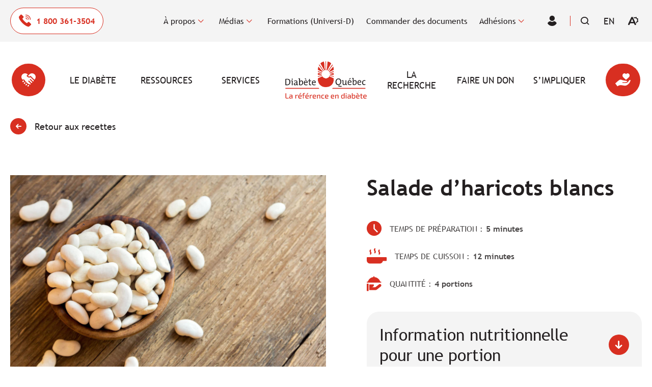

--- FILE ---
content_type: text/html; charset=UTF-8
request_url: https://www.diabete.qc.ca/le-diabete/la-gestion-du-diabete/recettes/salade-dharicots-blancs/
body_size: 39720
content:
<!doctype html>
<html class='no-js' lang="fr-CA" prefix="og: https://ogp.me/ns#">
  <head>
  <!-- Google Tag Manager -->
  <script>(function(w,d,s,l,i){w[l]=w[l]||[];w[l].push({'gtm.start':
  new Date().getTime(),event:'gtm.js'});var f=d.getElementsByTagName(s)[0],
  j=d.createElement(s),dl=l!='dataLayer'?'&l='+l:'';j.async=true;j.src=
  'https://www.googletagmanager.com/gtm.js?id='+i+dl;f.parentNode.insertBefore(j,f);
  })(window,document,'script','dataLayer','GTM-PB277VG');</script>
  <!-- End Google Tag Manager -->
  <meta charset="utf-8">
  <meta http-equiv="x-ua-compatible" content="ie=edge">
  <meta name="viewport" content="width=device-width, initial-scale=1">

  	<style>img:is([sizes="auto" i], [sizes^="auto," i]) { contain-intrinsic-size: 3000px 1500px }</style>
	<link rel="alternate" hreflang="fr" href="https://www.diabete.qc.ca/le-diabete/la-gestion-du-diabete/recettes/salade-dharicots-blancs/" />
<link rel="alternate" hreflang="en" href="https://www.diabete.qc.ca/en/diabetes/diabetes-management/recipes/white-bean-salad/" />
<link rel="alternate" hreflang="x-default" href="https://www.diabete.qc.ca/le-diabete/la-gestion-du-diabete/recettes/salade-dharicots-blancs/" />
<link rel="apple-touch-icon" sizes="180x180" href="https://www.diabete.qc.ca/wp-content/themes/diabete.qc.ca/assets/favicon/apple-touch-icon.png">
<link rel="icon" type="image/png" sizes="32x32" href="https://www.diabete.qc.ca/wp-content/themes/diabete.qc.ca/assets/favicon/favicon-32x32.png">
<link rel="icon" type="image/png" sizes="16x16" href="https://www.diabete.qc.ca/wp-content/themes/diabete.qc.ca/assets/favicon/favicon-16x16.png">
<link rel="manifest" href="https://www.diabete.qc.ca/wp-content/themes/diabete.qc.ca/assets/favicon/site.webmanifest">
<link rel="mask-icon" href="https://www.diabete.qc.ca/wp-content/themes/diabete.qc.ca/assets/favicon/safari-pinned-tab.svg" color="#d82f21">
<meta name="apple-mobile-web-app-title" content="Diab&egrave;te Qu&eacute;bec">
<meta name="application-name" content="Diab&egrave;te Qu&eacute;bec">
<meta name="msapplication-TileColor" content="#da532c">
<meta name="theme-color" content="#ffffff">
<!-- Search Engine Optimization by Rank Math - https://rankmath.com/ -->
<title>Salade d’haricots blancs | Diabète Québec</title>
<link data-rocket-prefetch href="https://www.googletagmanager.com" rel="dns-prefetch">
<link data-rocket-prefetch href="https://code.jquery.com" rel="dns-prefetch">
<link data-rocket-prefetch href="https://api.byscuit.com" rel="dns-prefetch"><link rel="preload" data-rocket-preload as="image" href="https://www.diabete.qc.ca/wp-content/uploads/2019/08/Salade-dharicots-blancs-666644000.jpg" imagesrcset="https://www.diabete.qc.ca/wp-content/uploads/2019/08/Salade-dharicots-blancs-666644000.jpg 1920w, https://www.diabete.qc.ca/wp-content/uploads/2019/08/Salade-dharicots-blancs-666644000-300x200.jpg 300w, https://www.diabete.qc.ca/wp-content/uploads/2019/08/Salade-dharicots-blancs-666644000-1024x683.jpg 1024w, https://www.diabete.qc.ca/wp-content/uploads/2019/08/Salade-dharicots-blancs-666644000-768x512.jpg 768w, https://www.diabete.qc.ca/wp-content/uploads/2019/08/Salade-dharicots-blancs-666644000-1536x1024.jpg 1536w" imagesizes="(max-width: 1920px) 100vw, 1920px" fetchpriority="high">
<meta name="description" content="Ingrédients 4 c. à thé (20 ml) d’huile d’olive 1 gousse d’ail, hachée 1 boîte (19 oz) (1 boîte (540 ml)) de haricots blancs ¼ tasse (60 ml) de bouillon de"/>
<meta name="robots" content="follow, index, max-snippet:-1, max-video-preview:-1, max-image-preview:large"/>
<link rel="canonical" href="https://www.diabete.qc.ca/le-diabete/la-gestion-du-diabete/recettes/salade-dharicots-blancs/" />
<meta property="og:locale" content="fr_CA" />
<meta property="og:type" content="article" />
<meta property="og:title" content="Salade d’haricots blancs | Diabète Québec" />
<meta property="og:description" content="Ingrédients 4 c. à thé (20 ml) d’huile d’olive 1 gousse d’ail, hachée 1 boîte (19 oz) (1 boîte (540 ml)) de haricots blancs ¼ tasse (60 ml) de bouillon de" />
<meta property="og:url" content="https://www.diabete.qc.ca/le-diabete/la-gestion-du-diabete/recettes/salade-dharicots-blancs/" />
<meta property="og:site_name" content="Diabète Québec" />
<meta property="og:updated_time" content="2023-09-14T09:55:14-04:00" />
<meta property="og:image" content="https://www.diabete.qc.ca/wp-content/uploads/2019/08/Salade-dharicots-blancs-666644000.jpg" />
<meta property="og:image:secure_url" content="https://www.diabete.qc.ca/wp-content/uploads/2019/08/Salade-dharicots-blancs-666644000.jpg" />
<meta property="og:image:width" content="1920" />
<meta property="og:image:height" content="1280" />
<meta property="og:image:alt" content="Salade d’haricots blancs" />
<meta property="og:image:type" content="image/jpeg" />
<meta name="twitter:card" content="summary_large_image" />
<meta name="twitter:title" content="Salade d’haricots blancs | Diabète Québec" />
<meta name="twitter:description" content="Ingrédients 4 c. à thé (20 ml) d’huile d’olive 1 gousse d’ail, hachée 1 boîte (19 oz) (1 boîte (540 ml)) de haricots blancs ¼ tasse (60 ml) de bouillon de" />
<meta name="twitter:image" content="https://www.diabete.qc.ca/wp-content/uploads/2019/08/Salade-dharicots-blancs-666644000.jpg" />
<!-- /Rank Math WordPress SEO plugin -->

<link rel='dns-prefetch' href='//api.byscuit.com' />

<link rel='preconnect' href='https://code.jquery.com' />
<style id='wp-emoji-styles-inline-css' type='text/css'>

	img.wp-smiley, img.emoji {
		display: inline !important;
		border: none !important;
		box-shadow: none !important;
		height: 1em !important;
		width: 1em !important;
		margin: 0 0.07em !important;
		vertical-align: -0.1em !important;
		background: none !important;
		padding: 0 !important;
	}
</style>
<link rel='stylesheet' id='wp-block-library-css' href='https://www.diabete.qc.ca/wp-includes/css/dist/block-library/style.min.css?ver=6.8.3' type='text/css' media='all' />
<link rel='stylesheet' id='wp-components-css' href='https://www.diabete.qc.ca/wp-includes/css/dist/components/style.min.css?ver=6.8.3' type='text/css' media='all' />
<link rel='stylesheet' id='wp-preferences-css' href='https://www.diabete.qc.ca/wp-includes/css/dist/preferences/style.min.css?ver=6.8.3' type='text/css' media='all' />
<link rel='stylesheet' id='wp-block-editor-css' href='https://www.diabete.qc.ca/wp-includes/css/dist/block-editor/style.min.css?ver=6.8.3' type='text/css' media='all' />
<link rel='stylesheet' id='popup-maker-block-library-style-css' href='https://www.diabete.qc.ca/wp-content/plugins/popup-maker/dist/packages/block-library-style.css?ver=dbea705cfafe089d65f1' type='text/css' media='all' />
<link rel='stylesheet' id='blocks-search-front-css' href='https://www.diabete.qc.ca/wp-content/plugins/findstr/build/blocks-search-front.daf7be12.css?ver=6.8.3' type='text/css' media='all' />
<link rel='stylesheet' id='blocks-modal-front-css' href='https://www.diabete.qc.ca/wp-content/plugins/findstr/build/blocks-modal-front.daf7be12.css?ver=6.8.3' type='text/css' media='all' />
<link rel='stylesheet' id='front-contact-banner-css' href='https://www.diabete.qc.ca/wp-content/themes/diabete.qc.ca/dist/styles/front-contact-banner.b19503.css?ver=6.8.3' type='text/css' media='all' />
<link rel='stylesheet' id='front-members-directory-css' href='https://www.diabete.qc.ca/wp-content/themes/diabete.qc.ca/dist/styles/front-members-directory.b19503.css?ver=6.8.3' type='text/css' media='all' />
<link rel='stylesheet' id='front-overlapped-media-text-css' href='https://www.diabete.qc.ca/wp-content/themes/diabete.qc.ca/dist/styles/front-overlapped-media-text.b19503.css?ver=6.8.3' type='text/css' media='all' />
<link rel='stylesheet' id='front-video-lightbox-css' href='https://www.diabete.qc.ca/wp-content/themes/diabete.qc.ca/dist/styles/front-video-lightbox.b19503.css?ver=6.8.3' type='text/css' media='all' />
<style id='global-styles-inline-css' type='text/css'>
:root{--wp--preset--aspect-ratio--square: 1;--wp--preset--aspect-ratio--4-3: 4/3;--wp--preset--aspect-ratio--3-4: 3/4;--wp--preset--aspect-ratio--3-2: 3/2;--wp--preset--aspect-ratio--2-3: 2/3;--wp--preset--aspect-ratio--16-9: 16/9;--wp--preset--aspect-ratio--9-16: 9/16;--wp--preset--color--black: #000000;--wp--preset--color--cyan-bluish-gray: #abb8c3;--wp--preset--color--white: #FFFFFF;--wp--preset--color--pale-pink: #f78da7;--wp--preset--color--vivid-red: #cf2e2e;--wp--preset--color--luminous-vivid-orange: #ff6900;--wp--preset--color--luminous-vivid-amber: #fcb900;--wp--preset--color--light-green-cyan: #7bdcb5;--wp--preset--color--vivid-green-cyan: #00d084;--wp--preset--color--pale-cyan-blue: #8ed1fc;--wp--preset--color--vivid-cyan-blue: #0693e3;--wp--preset--color--vivid-purple: #9b51e0;--wp--preset--color--primary: #D82F21;--wp--preset--color--grey-800: #494646;--wp--preset--color--grey-300: #f4f4f4;--wp--preset--gradient--vivid-cyan-blue-to-vivid-purple: linear-gradient(135deg,rgba(6,147,227,1) 0%,rgb(155,81,224) 100%);--wp--preset--gradient--light-green-cyan-to-vivid-green-cyan: linear-gradient(135deg,rgb(122,220,180) 0%,rgb(0,208,130) 100%);--wp--preset--gradient--luminous-vivid-amber-to-luminous-vivid-orange: linear-gradient(135deg,rgba(252,185,0,1) 0%,rgba(255,105,0,1) 100%);--wp--preset--gradient--luminous-vivid-orange-to-vivid-red: linear-gradient(135deg,rgba(255,105,0,1) 0%,rgb(207,46,46) 100%);--wp--preset--gradient--very-light-gray-to-cyan-bluish-gray: linear-gradient(135deg,rgb(238,238,238) 0%,rgb(169,184,195) 100%);--wp--preset--gradient--cool-to-warm-spectrum: linear-gradient(135deg,rgb(74,234,220) 0%,rgb(151,120,209) 20%,rgb(207,42,186) 40%,rgb(238,44,130) 60%,rgb(251,105,98) 80%,rgb(254,248,76) 100%);--wp--preset--gradient--blush-light-purple: linear-gradient(135deg,rgb(255,206,236) 0%,rgb(152,150,240) 100%);--wp--preset--gradient--blush-bordeaux: linear-gradient(135deg,rgb(254,205,165) 0%,rgb(254,45,45) 50%,rgb(107,0,62) 100%);--wp--preset--gradient--luminous-dusk: linear-gradient(135deg,rgb(255,203,112) 0%,rgb(199,81,192) 50%,rgb(65,88,208) 100%);--wp--preset--gradient--pale-ocean: linear-gradient(135deg,rgb(255,245,203) 0%,rgb(182,227,212) 50%,rgb(51,167,181) 100%);--wp--preset--gradient--electric-grass: linear-gradient(135deg,rgb(202,248,128) 0%,rgb(113,206,126) 100%);--wp--preset--gradient--midnight: linear-gradient(135deg,rgb(2,3,129) 0%,rgb(40,116,252) 100%);--wp--preset--font-size--small: 14px;--wp--preset--font-size--medium: 16px;--wp--preset--font-size--large: 18px;--wp--preset--font-size--x-large: 42px;--wp--preset--font-size--xlarge: 20px;--wp--preset--font-size--xxlarge: 22px;--wp--preset--font-family--primary-font: Trebuchet MS, sans-serif;--wp--preset--spacing--20: 0.44rem;--wp--preset--spacing--30: 0.67rem;--wp--preset--spacing--40: 1rem;--wp--preset--spacing--50: 1.5rem;--wp--preset--spacing--60: 2.25rem;--wp--preset--spacing--70: 3.38rem;--wp--preset--spacing--80: 5.06rem;--wp--preset--shadow--natural: 6px 6px 9px rgba(0, 0, 0, 0.2);--wp--preset--shadow--deep: 12px 12px 50px rgba(0, 0, 0, 0.4);--wp--preset--shadow--sharp: 6px 6px 0px rgba(0, 0, 0, 0.2);--wp--preset--shadow--outlined: 6px 6px 0px -3px rgba(255, 255, 255, 1), 6px 6px rgba(0, 0, 0, 1);--wp--preset--shadow--crisp: 6px 6px 0px rgba(0, 0, 0, 1);}:root { --wp--style--global--content-size: 980px;--wp--style--global--wide-size: 980px; }:where(body) { margin: 0; }.wp-site-blocks > .alignleft { float: left; margin-right: 2em; }.wp-site-blocks > .alignright { float: right; margin-left: 2em; }.wp-site-blocks > .aligncenter { justify-content: center; margin-left: auto; margin-right: auto; }:where(.wp-site-blocks) > * { margin-block-start: 24px; margin-block-end: 0; }:where(.wp-site-blocks) > :first-child { margin-block-start: 0; }:where(.wp-site-blocks) > :last-child { margin-block-end: 0; }:root { --wp--style--block-gap: 24px; }:root :where(.is-layout-flow) > :first-child{margin-block-start: 0;}:root :where(.is-layout-flow) > :last-child{margin-block-end: 0;}:root :where(.is-layout-flow) > *{margin-block-start: 24px;margin-block-end: 0;}:root :where(.is-layout-constrained) > :first-child{margin-block-start: 0;}:root :where(.is-layout-constrained) > :last-child{margin-block-end: 0;}:root :where(.is-layout-constrained) > *{margin-block-start: 24px;margin-block-end: 0;}:root :where(.is-layout-flex){gap: 24px;}:root :where(.is-layout-grid){gap: 24px;}.is-layout-flow > .alignleft{float: left;margin-inline-start: 0;margin-inline-end: 2em;}.is-layout-flow > .alignright{float: right;margin-inline-start: 2em;margin-inline-end: 0;}.is-layout-flow > .aligncenter{margin-left: auto !important;margin-right: auto !important;}.is-layout-constrained > .alignleft{float: left;margin-inline-start: 0;margin-inline-end: 2em;}.is-layout-constrained > .alignright{float: right;margin-inline-start: 2em;margin-inline-end: 0;}.is-layout-constrained > .aligncenter{margin-left: auto !important;margin-right: auto !important;}.is-layout-constrained > :where(:not(.alignleft):not(.alignright):not(.alignfull)){max-width: var(--wp--style--global--content-size);margin-left: auto !important;margin-right: auto !important;}.is-layout-constrained > .alignwide{max-width: var(--wp--style--global--wide-size);}body .is-layout-flex{display: flex;}.is-layout-flex{flex-wrap: wrap;align-items: center;}.is-layout-flex > :is(*, div){margin: 0;}body .is-layout-grid{display: grid;}.is-layout-grid > :is(*, div){margin: 0;}body{font-family: Trebuchet MS, sans-serif;font-size: 16px;line-height: 1.5;padding-top: 0px;padding-right: 0px;padding-bottom: 0px;padding-left: 0px;}a:where(:not(.wp-element-button)){text-decoration: underline;}:root :where(.wp-element-button, .wp-block-button__link){background-color: #32373c;border-width: 0;color: #fff;font-family: inherit;font-size: inherit;line-height: inherit;padding: calc(0.667em + 2px) calc(1.333em + 2px);text-decoration: none;}.has-black-color{color: var(--wp--preset--color--black) !important;}.has-cyan-bluish-gray-color{color: var(--wp--preset--color--cyan-bluish-gray) !important;}.has-white-color{color: var(--wp--preset--color--white) !important;}.has-pale-pink-color{color: var(--wp--preset--color--pale-pink) !important;}.has-vivid-red-color{color: var(--wp--preset--color--vivid-red) !important;}.has-luminous-vivid-orange-color{color: var(--wp--preset--color--luminous-vivid-orange) !important;}.has-luminous-vivid-amber-color{color: var(--wp--preset--color--luminous-vivid-amber) !important;}.has-light-green-cyan-color{color: var(--wp--preset--color--light-green-cyan) !important;}.has-vivid-green-cyan-color{color: var(--wp--preset--color--vivid-green-cyan) !important;}.has-pale-cyan-blue-color{color: var(--wp--preset--color--pale-cyan-blue) !important;}.has-vivid-cyan-blue-color{color: var(--wp--preset--color--vivid-cyan-blue) !important;}.has-vivid-purple-color{color: var(--wp--preset--color--vivid-purple) !important;}.has-primary-color{color: var(--wp--preset--color--primary) !important;}.has-grey-800-color{color: var(--wp--preset--color--grey-800) !important;}.has-grey-300-color{color: var(--wp--preset--color--grey-300) !important;}.has-black-background-color{background-color: var(--wp--preset--color--black) !important;}.has-cyan-bluish-gray-background-color{background-color: var(--wp--preset--color--cyan-bluish-gray) !important;}.has-white-background-color{background-color: var(--wp--preset--color--white) !important;}.has-pale-pink-background-color{background-color: var(--wp--preset--color--pale-pink) !important;}.has-vivid-red-background-color{background-color: var(--wp--preset--color--vivid-red) !important;}.has-luminous-vivid-orange-background-color{background-color: var(--wp--preset--color--luminous-vivid-orange) !important;}.has-luminous-vivid-amber-background-color{background-color: var(--wp--preset--color--luminous-vivid-amber) !important;}.has-light-green-cyan-background-color{background-color: var(--wp--preset--color--light-green-cyan) !important;}.has-vivid-green-cyan-background-color{background-color: var(--wp--preset--color--vivid-green-cyan) !important;}.has-pale-cyan-blue-background-color{background-color: var(--wp--preset--color--pale-cyan-blue) !important;}.has-vivid-cyan-blue-background-color{background-color: var(--wp--preset--color--vivid-cyan-blue) !important;}.has-vivid-purple-background-color{background-color: var(--wp--preset--color--vivid-purple) !important;}.has-primary-background-color{background-color: var(--wp--preset--color--primary) !important;}.has-grey-800-background-color{background-color: var(--wp--preset--color--grey-800) !important;}.has-grey-300-background-color{background-color: var(--wp--preset--color--grey-300) !important;}.has-black-border-color{border-color: var(--wp--preset--color--black) !important;}.has-cyan-bluish-gray-border-color{border-color: var(--wp--preset--color--cyan-bluish-gray) !important;}.has-white-border-color{border-color: var(--wp--preset--color--white) !important;}.has-pale-pink-border-color{border-color: var(--wp--preset--color--pale-pink) !important;}.has-vivid-red-border-color{border-color: var(--wp--preset--color--vivid-red) !important;}.has-luminous-vivid-orange-border-color{border-color: var(--wp--preset--color--luminous-vivid-orange) !important;}.has-luminous-vivid-amber-border-color{border-color: var(--wp--preset--color--luminous-vivid-amber) !important;}.has-light-green-cyan-border-color{border-color: var(--wp--preset--color--light-green-cyan) !important;}.has-vivid-green-cyan-border-color{border-color: var(--wp--preset--color--vivid-green-cyan) !important;}.has-pale-cyan-blue-border-color{border-color: var(--wp--preset--color--pale-cyan-blue) !important;}.has-vivid-cyan-blue-border-color{border-color: var(--wp--preset--color--vivid-cyan-blue) !important;}.has-vivid-purple-border-color{border-color: var(--wp--preset--color--vivid-purple) !important;}.has-primary-border-color{border-color: var(--wp--preset--color--primary) !important;}.has-grey-800-border-color{border-color: var(--wp--preset--color--grey-800) !important;}.has-grey-300-border-color{border-color: var(--wp--preset--color--grey-300) !important;}.has-vivid-cyan-blue-to-vivid-purple-gradient-background{background: var(--wp--preset--gradient--vivid-cyan-blue-to-vivid-purple) !important;}.has-light-green-cyan-to-vivid-green-cyan-gradient-background{background: var(--wp--preset--gradient--light-green-cyan-to-vivid-green-cyan) !important;}.has-luminous-vivid-amber-to-luminous-vivid-orange-gradient-background{background: var(--wp--preset--gradient--luminous-vivid-amber-to-luminous-vivid-orange) !important;}.has-luminous-vivid-orange-to-vivid-red-gradient-background{background: var(--wp--preset--gradient--luminous-vivid-orange-to-vivid-red) !important;}.has-very-light-gray-to-cyan-bluish-gray-gradient-background{background: var(--wp--preset--gradient--very-light-gray-to-cyan-bluish-gray) !important;}.has-cool-to-warm-spectrum-gradient-background{background: var(--wp--preset--gradient--cool-to-warm-spectrum) !important;}.has-blush-light-purple-gradient-background{background: var(--wp--preset--gradient--blush-light-purple) !important;}.has-blush-bordeaux-gradient-background{background: var(--wp--preset--gradient--blush-bordeaux) !important;}.has-luminous-dusk-gradient-background{background: var(--wp--preset--gradient--luminous-dusk) !important;}.has-pale-ocean-gradient-background{background: var(--wp--preset--gradient--pale-ocean) !important;}.has-electric-grass-gradient-background{background: var(--wp--preset--gradient--electric-grass) !important;}.has-midnight-gradient-background{background: var(--wp--preset--gradient--midnight) !important;}.has-small-font-size{font-size: var(--wp--preset--font-size--small) !important;}.has-medium-font-size{font-size: var(--wp--preset--font-size--medium) !important;}.has-large-font-size{font-size: var(--wp--preset--font-size--large) !important;}.has-x-large-font-size{font-size: var(--wp--preset--font-size--x-large) !important;}.has-xlarge-font-size{font-size: var(--wp--preset--font-size--xlarge) !important;}.has-xxlarge-font-size{font-size: var(--wp--preset--font-size--xxlarge) !important;}.has-primary-font-font-family{font-family: var(--wp--preset--font-family--primary-font) !important;}
:root :where(.wp-block-pullquote){font-size: 1.5em;line-height: 1.6;}
</style>
<link rel='stylesheet' id='byscuit-css' href='https://www.diabete.qc.ca/wp-content/plugins/vtx-byscuit/public/css/byscuit-public.css?ver=1.1.4' type='text/css' media='all' />
<link rel='stylesheet' id='front/findstr-search-css' href='https://www.diabete.qc.ca/wp-content/plugins/findstr/build/front-findstr-search.daf7be12.css?ver=6.8.3' type='text/css' media='all' />
<link rel='stylesheet' id='dflip-style-css' href='https://www.diabete.qc.ca/wp-content/plugins/3d-flipbook-dflip-lite/assets/css/dflip.min.css?ver=2.4.20' type='text/css' media='all' />
<link rel='stylesheet' id='vtx-css-css' href='https://www.diabete.qc.ca/wp-content/themes/diabete.qc.ca/dist/styles/main.b19503.css' type='text/css' media='all' />
<script type="text/javascript" src="https://code.jquery.com/jquery-3.5.1.min.js" id="jquery-js"></script>
<script type="text/javascript" src="https://www.diabete.qc.ca/wp-content/plugins/vtx-byscuit/public/js/byscuit-public.js?ver=1.1.4" id="byscuit-js"></script>
<script type="text/javascript" src="https://api.byscuit.com/data/client/8647A26E-9935-4DA2-A6A1-B7C5D5F6E014/script/script.js" id="byscuit-token-js"></script>
<script type="text/javascript" src="https://www.diabete.qc.ca/wp-content/plugins/flowpaper-lite-pdf-flipbook/assets/lity/lity.min.js" id="lity-js-js"></script>
<script type="text/javascript" id="vtx-accessibility-js-js-before">
/* <![CDATA[ */
const VTXACCESSIBILITY ={"font_size":{"font_size_names":{"font-size-normal":"Normal","font-size-big":"Plus grand","font-size-biggest":"Encore plus grand"}}}
/* ]]> */
</script>
<script type="text/javascript" src="https://www.diabete.qc.ca/wp-content/themes/diabete.qc.ca/dist/scripts/accessibility.38a293.js" id="vtx-accessibility-js-js"></script>
<script type="text/javascript" src="https://www.diabete.qc.ca/wp-content/themes/diabete.qc.ca/dist/scripts/findstr-search.6c0224.js" id="findstr-search-js"></script>
<link rel="https://api.w.org/" href="https://www.diabete.qc.ca/wp-json/" /><link rel="alternate" title="JSON" type="application/json" href="https://www.diabete.qc.ca/wp-json/wp/v2/recipe/13945" /><link rel="EditURI" type="application/rsd+xml" title="RSD" href="https://www.diabete.qc.ca/xmlrpc.php?rsd" />
<meta name="generator" content="WordPress 6.8.3" />
<link rel='shortlink' href='https://www.diabete.qc.ca/?p=13945' />
<link rel="alternate" title="oEmbed (JSON)" type="application/json+oembed" href="https://www.diabete.qc.ca/wp-json/oembed/1.0/embed?url=https%3A%2F%2Fwww.diabete.qc.ca%2Fle-diabete%2Fla-gestion-du-diabete%2Frecettes%2Fsalade-dharicots-blancs%2F" />
<link rel="alternate" title="oEmbed (XML)" type="text/xml+oembed" href="https://www.diabete.qc.ca/wp-json/oembed/1.0/embed?url=https%3A%2F%2Fwww.diabete.qc.ca%2Fle-diabete%2Fla-gestion-du-diabete%2Frecettes%2Fsalade-dharicots-blancs%2F&#038;format=xml" />
<meta name="generator" content="WPML ver:4.8.5 stt:1,4;" />
    <script type="text/tmpl" id="tmpl-autocomplete-item">
      <li class="search-item {{ data.Selected }}" id="search-item-{{ data.ID }}"> <a href="{{ data.URL }}" data-og-text="{{ data.Title }}">{{ data.Title }}</a> </li>
    </script>
  		<style type="text/css" id="wp-custom-css">
			#gform_next_button_14_26 {
	/*display: none;*/
}		</style>
		<meta name="generator" content="WP Rocket 3.20.1.2" data-wpr-features="wpr_preconnect_external_domains wpr_oci wpr_desktop" /></head>
  <body class="wp-singular recipe-template-default single single-recipe postid-13945 wp-embed-responsive wp-theme-diabeteqcca salade-dharicots-blancs">
    <!-- Google Tag Manager (noscript) -->
    <noscript><iframe src="https://www.googletagmanager.com/ns.html?id=GTM-PB277VG"
    height="0" width="0" style="display:none;visibility:hidden"></iframe></noscript>
    <!-- End Google Tag Manager (noscript) -->
    <!--[if IE]>
      <div class="alert alert-warning">
        Vous utilisez présentement un navigateur <strong>désuet</strong>. Veuillez <a href="http://browsehappy.com/">mettre à jour votre navigateur</a> pour améliorer votre expérience.      </div>
    <![endif]-->

    <!-- Add a skip to content button when user is tabing -->
    <nav id="skip-nav">
      <ul>
        <li><a href="#main-content">Passer au contenu principal</a></li>
      </ul>
    </nav>

    
<header  class="site-header" role="banner">
  
  <div class="navbar">
    <div class="navbar-top">
            <div class="navbar-top__inner container--large">
        <div class="navbar-top__cta-wrapper">
                                    <p>Des questions sur le diabète ?</p>
                              <a class="navbar-top__cta" href="https://www.diabete.qc.ca/service/service-infodiabete-2/">
                              <div class="navbar-top__cta__main">
                  <i class="icon icon-tel-rouge"></i>
                  <span>1 800 361-3504</span>
                </div>
                                  <div class="navbar-top__cta__aside">
                    <span>Service InfoDiabète</span>
                  </div>
                                              </a>
                                            </div>
        <div class="navbar-top__navigation-wrapper">
                      <nav class="nav-secondary-wrapper">
              <ul id="menu-menu-secondaire" class="nav nav-secondary nav--with-dropdown"><li class="nav-item menu-secondaire-1__subnav__0 dropdown nav-item--heading"><div class="nav-item__link-wrapper">
<span class="nav-item__link">À propos</span>
<button type="button" class="dropdown__toggle" aria-label="Ouvrir le sous-menu À propos." aria-expanded="false" aria-controls="menu-secondaire-1__subnav__0" data-label-open="Ouvrir le sous-menu À propos." data-label-close="Fermer le sous-menu À propos."></button>
</div>


<div id="menu-secondaire-1__subnav__0" class="dropdown__subnav-wrapper subnav-wrapper-depth-0">
<ul class="dropdown__subnav subnav-depth-0" data-depth="0">
	<li class="nav-item menu-secondaire-1__subnav__0-0"><div class="nav-item__link-wrapper">
<a class="nav-item__link"  href="https://www.diabete.qc.ca/qui-sommes-nous/">Qui sommes-nous ?</a>
</div>
</li>
	<li class="nav-item menu-secondaire-1__subnav__0-1"><div class="nav-item__link-wrapper">
<a class="nav-item__link"  href="https://www.diabete.qc.ca/notre-mission-notre-vision-nos-valeurs/">Notre mission, notre vision, nos valeurs</a>
</div>
</li>
	<li class="nav-item menu-secondaire-1__subnav__0-2"><div class="nav-item__link-wrapper">
<a class="nav-item__link"  href="https://www.diabete.qc.ca/conseil-dadministration/">Conseil d’administration</a>
</div>
</li>
	<li class="nav-item menu-secondaire-1__subnav__0-3"><div class="nav-item__link-wrapper">
<a class="nav-item__link"  href="https://www.diabete.qc.ca/conseil-professionnel/">Conseil professionnel de Diabète Québec</a>
</div>
</li>
	<li class="nav-item menu-secondaire-1__subnav__0-4"><div class="nav-item__link-wrapper">
<a class="nav-item__link"  href="https://www.diabete.qc.ca/a-propos-de-diabete-quebec/notre-rapport-dimpact/">Notre rapport d’impact</a>
</div>
</li>
	<li class="nav-item menu-secondaire-1__subnav__0-5"><div class="nav-item__link-wrapper">
<a class="nav-item__link"  href="https://www.diabete.qc.ca/offres-demploi/">Offres d’emploi</a>
</div>
</li>
	<li class="nav-item menu-secondaire-1__subnav__0-6"><div class="nav-item__link-wrapper">
<a class="nav-item__link"  href="https://www.diabete.qc.ca/nous-joindre/">Nous joindre/Notre équipe</a>
</div>
</li>

</ul>
</div>
</li>
<li class="nav-item menu-secondaire-1__subnav__1 dropdown"><div class="nav-item__link-wrapper">
<a class="nav-item__link"  href="https://www.diabete.qc.ca/actualites/">Médias</a>
<button type="button" class="dropdown__toggle" aria-label="Ouvrir le sous-menu Médias." aria-expanded="false" aria-controls="menu-secondaire-1__subnav__1" data-label-open="Ouvrir le sous-menu Médias." data-label-close="Fermer le sous-menu Médias."></button>
</div>


<div id="menu-secondaire-1__subnav__1" class="dropdown__subnav-wrapper subnav-wrapper-depth-0">
<ul class="dropdown__subnav subnav-depth-0" data-depth="0">
	<li class="nav-item menu-secondaire-1__subnav__1-0 dropdown"><div class="nav-item__link-wrapper">
<a class="nav-item__link"  href="https://www.diabete.qc.ca/actualites/">Actualités</a>
<button type="button" class="dropdown__toggle" aria-label="Ouvrir le sous-menu Actualités." aria-expanded="false" aria-controls="menu-secondaire-1__subnav__1-0" data-label-open="Ouvrir le sous-menu Actualités." data-label-close="Fermer le sous-menu Actualités."></button>
</div>


<div id="menu-secondaire-1__subnav__1-0" class="dropdown__subnav-wrapper subnav-wrapper-depth-1">
<ul class="dropdown__subnav subnav-depth-1" data-depth="1">
		<li class="nav-item menu-secondaire-1__subnav__1-0-0"><div class="nav-item__link-wrapper">
<a class="nav-item__link"  href="https://www.diabete.qc.ca/prises-de-position/">Prises de position</a>
</div>
</li>

</ul>
</div>
</li>
	<li class="nav-item menu-secondaire-1__subnav__1-1 dropdown nav-item--heading"><div class="nav-item__link-wrapper">
<span class="nav-item__link">Fiches d&rsquo;information</span>
<button type="button" class="dropdown__toggle" aria-label="Ouvrir le sous-menu Fiches d&#039;information." aria-expanded="false" aria-controls="menu-secondaire-1__subnav__1-1" data-label-open="Ouvrir le sous-menu Fiches d&#039;information." data-label-close="Fermer le sous-menu Fiches d&#039;information."></button>
</div>


<div id="menu-secondaire-1__subnav__1-1" class="dropdown__subnav-wrapper subnav-wrapper-depth-1">
<ul class="dropdown__subnav subnav-depth-1" data-depth="1">
		<li class="nav-item menu-secondaire-1__subnav__1-1-0"><div class="nav-item__link-wrapper">
<a class="nav-item__link"  href="https://www.diabete.qc.ca/a-propos-de-diabete-quebec/">À propos de Diabète Québec</a>
</div>
</li>
		<li class="nav-item menu-secondaire-1__subnav__1-1-1"><div class="nav-item__link-wrapper">
<a class="nav-item__link"  href="https://www.diabete.qc.ca/le-diabete-en-questions/">Le diabète en questions</a>
</div>
</li>
		<li class="nav-item menu-secondaire-1__subnav__1-1-2"><div class="nav-item__link-wrapper">
<a class="nav-item__link"  href="https://www.diabete.qc.ca/le-diabete-en-chiffres-2/">Le diabète en chiffres</a>
</div>
</li>

</ul>
</div>
</li>

</ul>
</div>
</li>
<li class="nav-item menu-secondaire-1__subnav__2"><div class="nav-item__link-wrapper">
<a class="nav-item__link"  target="_blank" href="https://www.universi-d.com/?gclid=Cj0KCQjwk7ugBhDIARIsAGuvgPbZfk28dMy2BFihVRs0EBL4OgA2UlTK1PMIQHRQ568-DAvsPTQENlAaAnNzEALw_wcB">Formations (Universi-D)</a>
</div>
</li>
<li class="nav-item menu-secondaire-1__subnav__3"><div class="nav-item__link-wrapper">
<a class="nav-item__link"  href="https://www.diabete.qc.ca/boutique/">Commander des documents</a>
</div>
</li>
<li class="nav-item menu-secondaire-1__subnav__4 dropdown nav-item--heading"><div class="nav-item__link-wrapper">
<span class="nav-item__link">Adhésions</span>
<button type="button" class="dropdown__toggle" aria-label="Ouvrir le sous-menu Adhésions." aria-expanded="false" aria-controls="menu-secondaire-1__subnav__4" data-label-open="Ouvrir le sous-menu Adhésions." data-label-close="Fermer le sous-menu Adhésions."></button>
</div>


<div id="menu-secondaire-1__subnav__4" class="dropdown__subnav-wrapper subnav-wrapper-depth-0">
<ul class="dropdown__subnav subnav-depth-0" data-depth="0">
	<li class="nav-item menu-secondaire-1__subnav__4-0 dropdown nav-item--heading"><div class="nav-item__link-wrapper">
<span class="nav-item__link">Devenir membre</span>
<button type="button" class="dropdown__toggle" aria-label="Ouvrir le sous-menu Devenir membre." aria-expanded="false" aria-controls="menu-secondaire-1__subnav__4-0" data-label-open="Ouvrir le sous-menu Devenir membre." data-label-close="Fermer le sous-menu Devenir membre."></button>
</div>


<div id="menu-secondaire-1__subnav__4-0" class="dropdown__subnav-wrapper subnav-wrapper-depth-1">
<ul class="dropdown__subnav subnav-depth-1" data-depth="1">
		<li class="nav-item menu-secondaire-1__subnav__4-0-0"><div class="nav-item__link-wrapper">
<a class="nav-item__link"  href="https://diabete.eudonet.com/specif/eudo_07984/web/#/formulaire-adhesion/personne-touchee-par-le-diabete?lang=fr">Individus</a>
</div>
</li>
		<li class="nav-item menu-secondaire-1__subnav__4-0-1"><div class="nav-item__link-wrapper">
<a class="nav-item__link"  href="https://diabete.eudonet.com/specif/eudo_07984/web/#/formulaire-adhesion/professionnel-de-la-sante?lang=fr">Professionnels de la santé</a>
</div>
</li>

</ul>
</div>
</li>
	<li class="nav-item menu-secondaire-1__subnav__4-1"><div class="nav-item__link-wrapper">
<a class="nav-item__link"  href="https://www.diabete.qc.ca/pourquoi-devenir-membre/">Privilèges pour les membres</a>
</div>
</li>
	<li class="nav-item menu-secondaire-1__subnav__4-2"><div class="nav-item__link-wrapper">
<a class="nav-item__link"  href="https://www.diabete.qc.ca/renouvellement-dadhesion/">Renouveler votre adhésion</a>
</div>
</li>
	<li class="nav-item menu-secondaire-1__subnav__4-3"><div class="nav-item__link-wrapper">
<a class="nav-item__link"  href="https://www.diabete.qc.ca/changement-dadresse/">Modifier vos coordonnées</a>
</div>
</li>

</ul>
</div>
</li>
</ul>            </nav>
                                <a href='https://portail-diabetequebec.eudonet.com/' target='_blank' class="navbar-top__members-area" rel="noopener noreferrer">              <i class="icon icon-espace-membre_gris"></i>
              <span>Espace des membres</span>
            </a>
                    <div class="navbar-top__navigation__secondary">
            <p class="findstr-search-menu">
              <a href="#search" class="nav-item__link findstr-modal-search-link" aria-label="Ouvrir ou fermer la barre de recherche."><i class="icon icon-recherche-gris"></i></a>
            </p>
            
<ul class="language-switcher">
      <li class="language-switcher__item">
      <a href="https://www.diabete.qc.ca/en/diabetes/diabetes-management/recipes/white-bean-salad/" class="language-switcher__link lang-en">
      
                    <abbr aria-hidden="true" title="English">en</abbr>
                    
                <span class="sr-only">Visiter la page en : English.</span>
      </a>
    </li>
  </ul>
            <div class='navbar__widget__accessibility accessibility-menu-wrapper'>
          
  

<button 
  class="navbar__widget__a11y-button accessibility-menu__toggle" 
    aria-expanded="false"
   
    data-menu-target="#accessibility-menu_1"
    aria-controls="accessibility-menu_1"
   
  data-label-open="Ouvrir la barre d&#039;outils d&#039;accessibilité."
  data-label-close="Fermer la barre d&#039;outils d&#039;accessibilité."
  title="Barre d&#039;outils d&#039;accessibilité"
>
  
  <span class="accessibility-menu__toggle__label sr-only">
    Ouvrir la barre d&#039;outils d&#039;accessibilité.  </span>
  <i class="icon icon-accessibility-gris" aria-hidden="true"></i>
</button>
  
<div id="accessibility-menu_1" class="accessibility-menu" role="dialog" aria-label="Configurer les options d&#039;affichage pour l&#039;accessibilité.">
  <div class="accessibility-menu-inner">
    
    <form action="/">
      <fieldset class="accessibility-menu__fieldset">
                <legend class="accessibility-menu__title">Palette de couleurs</legend>
        
                <div class="accessibility-menu__input-wrapper checkbox_container">
          <input id="toggle-site-stylesheet_2" type="checkbox" name="toggle-site-stylesheet" class="toggle-accessibility-stylesheet" data-stylesheet="" data-accessibility-type="stylesheet">
          <label for="toggle-site-stylesheet_2" class="accessibility-menu__action">
            Contraste élevé          </label>
        </div>
      </fieldset>
      
      
      <fieldset class="accessibility-menu__fieldset">
                <legend class="accessibility-menu__title">Taille de la police</legend>
        
                  
          <div class="accessibility-menu__input-wrapper radio_container">
            <input id="font-size-normal_4" type="radio" name="font-size-modifier_3" class="btn-change-font-size font-size-normal" data-font-size-modifier="font-size-normal" data-accessibility-type="font-size-modifier">
            <label for="font-size-normal_4" class="accessibility-menu__action">
              <span class="sr-only">Taille de la police</span>
              Normal            </label>
          </div>
          
                  
          <div class="accessibility-menu__input-wrapper radio_container">
            <input id="font-size-big_5" type="radio" name="font-size-modifier_3" class="btn-change-font-size font-size-big" data-font-size-modifier="font-size-big" data-accessibility-type="font-size-modifier">
            <label for="font-size-big_5" class="accessibility-menu__action">
              <span class="sr-only">Taille de la police</span>
              Plus grand            </label>
          </div>
          
                  
          <div class="accessibility-menu__input-wrapper radio_container">
            <input id="font-size-biggest_6" type="radio" name="font-size-modifier_3" class="btn-change-font-size font-size-biggest" data-font-size-modifier="font-size-biggest" data-accessibility-type="font-size-modifier">
            <label for="font-size-biggest_6" class="accessibility-menu__action">
              <span class="sr-only">Taille de la police</span>
              Encore plus grand            </label>
          </div>
          
              </fieldset>

    
    </form>
    
    
<button class="nav-top__link--icon accessibility-menu__close" data-menu-targetaccessibility-menu_1aria-controlsaccessibility-menu_1>
  <span class="sr-only">
    Fermer le sous-menu d&#039;accessibilité  </span>
</button>
    
  </div>
</div>

</div>
          </div>
        </div>
      </div>
    </div>
    <div class="navbar-main">
      <div class="container--large navbar__inner">

        <div class="navbar-main__mobile-menu-toggle-wrapper">
          <button class="vtx-burger-container sb-toggle-right navbar-right" role="button" aria-controls="mobile-menu-wrapper" aria-expanded="false">

  <span class="vtx-burger-label sr-only">
    Ouvrir la navigation du site  </span>
  
  <span class="vtx-burger vtx-burger-style">
    <span></span>
  </span>

  <span class="vtx-burger-visible-label" aria-hidden="true">
    <span class="open-label">Menu</span>
    <span class="close-label">Fermer</span>
  </span>
  
</button>
        </div>

        <div class="navbar__home-link-wrapper">
          <a class="navbar__home-link" href="https://www.diabete.qc.ca/">
            <img src="https://www.diabete.qc.ca/wp-content/themes/diabete.qc.ca/dist/images/logo.svg" alt="Diabète Québec" class="navbar__logo">
          </a>
        </div>

                  <div class="navbar-main__cta-wrapper navbar-main__cta-wrapper--left">
                          <a href='https://diabete.eudonet.com/specif/eudo_07984/web/#/formulaire-adhesion/personne-touchee-par-le-diabete?lang=fr' target='_blank' class="btn" rel="noopener noreferrer">                <span>Devenez membre ou renouvelez</span>
                                  <i class="icon icon-devenir-membre"></i>
                              </a>
                      </div>
                
        <nav class="nav-primary-wrapper">
          <ul id="menu-menu-principal" class="nav nav-primary nav--with-dropdown nav--is-mega-menu"><li class="nav-item menu-principal-2__subnav__0 dropdown nav-item--heading"><div class="nav-item__link-wrapper">
<span class="nav-item__link">LE DIABÈTE</span>
<button type="button" class="dropdown__toggle" aria-label="Ouvrir le sous-menu LE DIABÈTE." aria-expanded="false" aria-controls="menu-principal-2__subnav__0" data-label-open="Ouvrir le sous-menu LE DIABÈTE." data-label-close="Fermer le sous-menu LE DIABÈTE."></button>
</div>


<div id="menu-principal-2__subnav__0" class="dropdown__subnav-wrapper subnav-wrapper-depth-0">
<ul class="dropdown__subnav subnav-depth-0" data-depth="0">
	<li class="nav-item menu-principal-2__subnav__0-0 dropdown nav-item--heading"><div class="nav-item__link-wrapper">
<span class="nav-item__link">Informations sur le diabète</span>
</div>

<div id="menu-principal-2__subnav__0-0" class="dropdown__subnav-wrapper subnav-wrapper-depth-1">
<ul class="dropdown__subnav subnav-depth-1" data-depth="1">
		<li class="nav-item menu-principal-2__subnav__0-0-0"><div class="nav-item__link-wrapper">
<a class="nav-item__link"  href="https://www.diabete.qc.ca/faq/">FAQ</a>
</div>
</li>
		<li class="nav-item menu-principal-2__subnav__0-0-1"><div class="nav-item__link-wrapper">
<a class="nav-item__link"  href="https://www.diabete.qc.ca/le-diabete/informations-sur-le-diabete/quest-ce-que-le-diabete/">Qu’est-ce que le diabète?</a>
</div>
</li>
		<li class="nav-item menu-principal-2__subnav__0-0-2"><div class="nav-item__link-wrapper">
<a class="nav-item__link"  href="https://www.diabete.qc.ca/le-diabete/informations-sur-le-diabete/facteurs-de-risque/">Facteurs de risque</a>
</div>
</li>
		<li class="nav-item menu-principal-2__subnav__0-0-3"><div class="nav-item__link-wrapper">
<a class="nav-item__link"  href="https://www.diabete.qc.ca/le-diabete/informations-sur-le-diabete/symptomes/">Symptômes</a>
</div>
</li>
		<li class="nav-item menu-principal-2__subnav__0-0-4"><div class="nav-item__link-wrapper">
<a class="nav-item__link"  href="https://www.diabete.qc.ca/le-diabete/informations-sur-le-diabete/depistage-et-diagnostic/">Dépistage et diagnostic</a>
</div>
</li>
		<li class="nav-item menu-principal-2__subnav__0-0-5"><div class="nav-item__link-wrapper">
<a class="nav-item__link"  href="https://www.diabete.qc.ca/le-diabete/informations-sur-le-diabete/diabete-de-type-1/">Diabète de type 1</a>
</div>
</li>
		<li class="nav-item menu-principal-2__subnav__0-0-6"><div class="nav-item__link-wrapper">
<a class="nav-item__link"  href="https://www.diabete.qc.ca/le-diabete/informations-sur-le-diabete/diabete-de-type-2/">Diabète de type 2</a>
</div>
</li>
		<li class="nav-item menu-principal-2__subnav__0-0-7"><div class="nav-item__link-wrapper">
<a class="nav-item__link"  href="https://www.diabete.qc.ca/le-diabete/informations-sur-le-diabete/diabete-de-grossesse/">Diabète de grossesse</a>
</div>
</li>
		<li class="nav-item menu-principal-2__subnav__0-0-8"><div class="nav-item__link-wrapper">
<a class="nav-item__link"  href="https://www.diabete.qc.ca/le-diabete/informations-sur-le-diabete/prediabete/">Prédiabète</a>
</div>
</li>
		<li class="nav-item menu-principal-2__subnav__0-0-9"><div class="nav-item__link-wrapper">
<a class="nav-item__link"  href="https://www.diabete.qc.ca/le-diabete/informations-sur-le-diabete/autres-types-de-diabete/">Autres types de diabète</a>
</div>
</li>
		<li class="nav-item menu-principal-2__subnav__0-0-10"><div class="nav-item__link-wrapper">
<a class="nav-item__link"  href="https://www.diabete.qc.ca/le-diabete/informations-sur-le-diabete/complications/">Complications</a>
</div>
</li>
		<li class="nav-item menu-principal-2__subnav__0-0-11"><div class="nav-item__link-wrapper">
<a class="nav-item__link"  href="https://www.diabete.qc.ca/le-diabete/informations-sur-le-diabete/maladies-associees/">Maladies associées</a>
</div>
</li>
		<li class="nav-item menu-principal-2__subnav__0-0-12"><div class="nav-item__link-wrapper">
<a class="nav-item__link"  href="https://www.diabete.qc.ca/le-diabete/informations-sur-le-diabete/urgences-diabetiques/">Urgences diabétiques</a>
</div>
</li>
		<li class="nav-item menu-principal-2__subnav__0-0-13"><div class="nav-item__link-wrapper">
<a class="nav-item__link"  href="https://www.diabete.qc.ca/le-diabete/informations-sur-le-diabete/statistiques/">Statistiques</a>
</div>
</li>
		<li class="nav-item menu-principal-2__subnav__0-0-14"><div class="nav-item__link-wrapper">
<a class="nav-item__link"  href="https://www.diabete.qc.ca/le-diabete/informations-sur-le-diabete/histoire-du-diabete/">Histoire du diabète</a>
</div>
</li>

</ul>
</div>
</li>
	<li class="nav-item menu-principal-2__subnav__0-1 dropdown nav-item--heading"><div class="nav-item__link-wrapper">
<span class="nav-item__link">La gestion du diabète</span>
</div>

<div id="menu-principal-2__subnav__0-1" class="dropdown__subnav-wrapper subnav-wrapper-depth-1">
<ul class="dropdown__subnav subnav-depth-1" data-depth="1">
		<li class="nav-item menu-principal-2__subnav__0-1-0"><div class="nav-item__link-wrapper">
<a class="nav-item__link"  href="https://www.diabete.qc.ca/le-diabete/la-gestion-du-diabete/alimentation/">Alimentation</a>
</div>
</li>
		<li class="nav-item menu-principal-2__subnav__0-1-1"><div class="nav-item__link-wrapper">
<a class="nav-item__link"  href="https://www.diabete.qc.ca/recettes/">Recettes</a>
</div>
</li>
		<li class="nav-item menu-principal-2__subnav__0-1-2"><div class="nav-item__link-wrapper">
<a class="nav-item__link"  href="https://www.diabete.qc.ca/le-diabete/la-gestion-du-diabete/activite-physique/">Activité physique</a>
</div>
</li>
		<li class="nav-item menu-principal-2__subnav__0-1-3"><div class="nav-item__link-wrapper">
<a class="nav-item__link"  href="https://www.diabete.qc.ca/le-diabete/la-gestion-du-diabete/bien-etre-et-sante-mentale/">Bien-être et santé mentale</a>
</div>
</li>
		<li class="nav-item menu-principal-2__subnav__0-1-4"><div class="nav-item__link-wrapper">
<a class="nav-item__link"  href="https://www.diabete.qc.ca/le-diabete/la-gestion-du-diabete/autosurveillance-de-la-glycemie/">Autosurveillance de la glycémie</a>
</div>
</li>
		<li class="nav-item menu-principal-2__subnav__0-1-5"><div class="nav-item__link-wrapper">
<a class="nav-item__link"  href="https://www.diabete.qc.ca/le-diabete/la-gestion-du-diabete/les-valeurs-cibles-de-glycemie/">Valeurs cibles</a>
</div>
</li>
		<li class="nav-item menu-principal-2__subnav__0-1-6"><div class="nav-item__link-wrapper">
<a class="nav-item__link"  href="https://www.diabete.qc.ca/le-diabete/la-gestion-du-diabete/medicaments/">Médicaments</a>
</div>
</li>
		<li class="nav-item menu-principal-2__subnav__0-1-7"><div class="nav-item__link-wrapper">
<a class="nav-item__link"  href="https://www.diabete.qc.ca/le-diabete/la-gestion-du-diabete/linsuline/">Insuline</a>
</div>
</li>
		<li class="nav-item menu-principal-2__subnav__0-1-8"><div class="nav-item__link-wrapper">
<a class="nav-item__link"  href="https://www.diabete.qc.ca/le-diabete/la-gestion-du-diabete/hypoglycemie-comprendre-traiter/">Hypoglycémie</a>
</div>
</li>
		<li class="nav-item menu-principal-2__subnav__0-1-9"><div class="nav-item__link-wrapper">
<a class="nav-item__link"  href="https://www.diabete.qc.ca/le-diabete/la-gestion-du-diabete/hyperglycemie/">Hyperglycémie</a>
</div>
</li>
		<li class="nav-item menu-principal-2__subnav__0-1-10"><div class="nav-item__link-wrapper">
<a class="nav-item__link"  href="https://www.diabete.qc.ca/le-diabete/la-gestion-du-diabete/la-remission-du-diabete-de-type-2/">Rémission du diabète de type 2</a>
</div>
</li>
		<li class="nav-item menu-principal-2__subnav__0-1-11"><div class="nav-item__link-wrapper">
<a class="nav-item__link"  href="https://www.diabete.qc.ca/le-diabete/la-gestion-du-diabete/soins-du-corps/">Soins du corps</a>
</div>
</li>
		<li class="nav-item menu-principal-2__subnav__0-1-12"><div class="nav-item__link-wrapper">
<a class="nav-item__link"  href="https://www.diabete.qc.ca/le-diabete/la-gestion-du-diabete/technologies/">Technologies</a>
</div>
</li>
		<li class="nav-item menu-principal-2__subnav__0-1-13"><div class="nav-item__link-wrapper">
<a class="nav-item__link"  href="https://www.diabete.qc.ca/le-diabete/la-gestion-du-diabete/produits-de-sante-naturels/">Produits de santé naturels</a>
</div>
</li>

</ul>
</div>
</li>
	<li class="nav-item menu-principal-2__subnav__0-2 dropdown nav-item--heading"><div class="nav-item__link-wrapper">
<span class="nav-item__link">La vie avec le diabète</span>
</div>

<div id="menu-principal-2__subnav__0-2" class="dropdown__subnav-wrapper subnav-wrapper-depth-1">
<ul class="dropdown__subnav subnav-depth-1" data-depth="1">
		<li class="nav-item menu-principal-2__subnav__0-2-0"><div class="nav-item__link-wrapper">
<a class="nav-item__link"  href="https://www.diabete.qc.ca/le-diabete/la-vie-avec-le-diabete/consommation-dalcool-de-tabac-ou-de-drogues/">Consommation d’alcool, de tabac ou de drogues</a>
</div>
</li>
		<li class="nav-item menu-principal-2__subnav__0-2-1"><div class="nav-item__link-wrapper">
<a class="nav-item__link"  href="https://www.diabete.qc.ca/le-diabete/la-vie-avec-le-diabete/gestion-du-poids/">Gestion du poids</a>
</div>
</li>
		<li class="nav-item menu-principal-2__subnav__0-2-2"><div class="nav-item__link-wrapper">
<a class="nav-item__link"  href="https://www.diabete.qc.ca/le-diabete/la-vie-avec-le-diabete/journees-de-maladie/">Journées de maladie</a>
</div>
</li>
		<li class="nav-item menu-principal-2__subnav__0-2-3"><div class="nav-item__link-wrapper">
<a class="nav-item__link"  href="https://www.diabete.qc.ca/le-diabete/la-vie-avec-le-diabete/pour-les-proches/">Pour les proches</a>
</div>
</li>
		<li class="nav-item menu-principal-2__subnav__0-2-4"><div class="nav-item__link-wrapper">
<a class="nav-item__link"  href="https://www.diabete.qc.ca/le-diabete/la-vie-avec-le-diabete/voyages/">Voyages</a>
</div>
</li>
		<li class="nav-item menu-principal-2__subnav__0-2-5"><div class="nav-item__link-wrapper">
<a class="nav-item__link"  href="https://www.diabete.qc.ca/le-diabete/la-vie-avec-le-diabete/finances-et-assurances/">Finances et assurances</a>
</div>
</li>
		<li class="nav-item menu-principal-2__subnav__0-2-6"><div class="nav-item__link-wrapper">
<a class="nav-item__link"  href="https://www.diabete.qc.ca/le-diabete/la-vie-avec-le-diabete/evenements-fetes-et-celebrations/">Événements, fêtes et célébrations</a>
</div>
</li>
		<li class="nav-item menu-principal-2__subnav__0-2-7"><div class="nav-item__link-wrapper">
<a class="nav-item__link"  href="https://www.diabete.qc.ca/le-diabete/la-vie-avec-le-diabete/grossesse-et-changements-hormonaux/">Grossesse et changements hormonaux</a>
</div>
</li>
		<li class="nav-item menu-principal-2__subnav__0-2-8"><div class="nav-item__link-wrapper">
<a class="nav-item__link"  href="https://www.diabete.qc.ca/le-diabete/la-vie-avec-le-diabete/conduite-automobile/">Conduite automobile</a>
</div>
</li>
		<li class="nav-item menu-principal-2__subnav__0-2-9"><div class="nav-item__link-wrapper">
<a class="nav-item__link"  href="https://www.diabete.qc.ca/le-diabete/la-vie-avec-le-diabete/droits-de-la-personne-vivant-avec-le-diabete/">Droits de la personne vivant avec le diabète</a>
</div>
</li>

</ul>
</div>
</li>

</ul>
</div>
</li>
<li class="nav-item menu-principal-2__subnav__1 dropdown nav-item--heading"><div class="nav-item__link-wrapper">
<span class="nav-item__link">RESSOURCES</span>
<button type="button" class="dropdown__toggle" aria-label="Ouvrir le sous-menu RESSOURCES." aria-expanded="false" aria-controls="menu-principal-2__subnav__1" data-label-open="Ouvrir le sous-menu RESSOURCES." data-label-close="Fermer le sous-menu RESSOURCES."></button>
</div>


<div id="menu-principal-2__subnav__1" class="dropdown__subnav-wrapper subnav-wrapper-depth-0">
<ul class="dropdown__subnav subnav-depth-0" data-depth="0">
	<li class="nav-item menu-principal-2__subnav__1-0"><div class="nav-item__link-wrapper">
<a class="nav-item__link"  href="https://www.diabete.qc.ca/ressources/documentation/">Documentation</a>
</div>
</li>
	<li class="nav-item menu-principal-2__subnav__1-1"><div class="nav-item__link-wrapper">
<a class="nav-item__link"  href="https://www.diabete.qc.ca/ressources/repertoire-des-services-publics/">Répertoire des services publics</a>
</div>
</li>
	<li class="nav-item menu-principal-2__subnav__1-2"><div class="nav-item__link-wrapper">
<a class="nav-item__link"  href="https://www.diabete.qc.ca/ressources/ou-trouver-un-professionnel/">Où trouver un·e professionnel·le de la santé</a>
</div>
</li>
	<li class="nav-item menu-principal-2__subnav__1-3"><div class="nav-item__link-wrapper">
<a class="nav-item__link"  href="https://www.universi-d.com/">Formations (Universi-D)</a>
</div>
</li>
	<li class="nav-item menu-principal-2__subnav__1-4"><div class="nav-item__link-wrapper">
<a class="nav-item__link"  href="https://www.diabete.qc.ca/ressources/videos/">Vidéos</a>
</div>
</li>
	<li class="nav-item menu-principal-2__subnav__1-5"><div class="nav-item__link-wrapper">
<a class="nav-item__link"  href="https://www.diabete.qc.ca/ressources/coffre-a-outils-diabete/">Coffre à outils diabète de Diabète Québec</a>
</div>
</li>
	<li class="nav-item menu-principal-2__subnav__1-6"><div class="nav-item__link-wrapper">
<a class="nav-item__link"  href="https://www.diabete.qc.ca/le-reseau-de-la-sante-du-quebec-demystifie/">Réseau de la santé du Québec</a>
</div>
</li>

</ul>
</div>
</li>
<li class="nav-item menu-principal-2__subnav__2 dropdown nav-item--heading"><div class="nav-item__link-wrapper">
<span class="nav-item__link">SERVICES</span>
<button type="button" class="dropdown__toggle" aria-label="Ouvrir le sous-menu SERVICES." aria-expanded="false" aria-controls="menu-principal-2__subnav__2" data-label-open="Ouvrir le sous-menu SERVICES." data-label-close="Fermer le sous-menu SERVICES."></button>
</div>


<div id="menu-principal-2__subnav__2" class="dropdown__subnav-wrapper subnav-wrapper-depth-0">
<ul class="dropdown__subnav subnav-depth-0" data-depth="0">
	<li class="nav-item menu-principal-2__subnav__2-0"><div class="nav-item__link-wrapper">
<a class="nav-item__link"  href="/service-infodiabete">Service InfoDiabète</a>
</div>
</li>
	<li class="nav-item menu-principal-2__subnav__2-1"><div class="nav-item__link-wrapper">
<a class="nav-item__link"  href="https://www.diabete.qc.ca/service/magazine-dia-logue/">Magazine Dia·Logue</a>
</div>
</li>
	<li class="nav-item menu-principal-2__subnav__2-2"><div class="nav-item__link-wrapper">
<a class="nav-item__link"  href="https://www.diabete.qc.ca/service/programme/">Programme d’accompagnement</a>
</div>
</li>
	<li class="nav-item menu-principal-2__subnav__2-3"><div class="nav-item__link-wrapper">
<a class="nav-item__link"  href="https://www.diabete.qc.ca/service/rencontres-du-premier-type/">Rencontres du premier type 2026</a>
</div>
</li>
	<li class="nav-item menu-principal-2__subnav__2-4"><div class="nav-item__link-wrapper">
<a class="nav-item__link"  href="https://www.diabete.qc.ca/service/kiosques-et-conferences-grand-public/">Activité de sensibilisation grand public</a>
</div>
</li>

</ul>
</div>
</li>
<li class="nav-item menu-principal-2__subnav__3 nav-item--logo"><div class="nav-item__link-wrapper">
<a class="nav-item__link"  href="https://www.diabete.qc.ca/">Accueil</a>
</div>
</li>
<li class="nav-item menu-principal-2__subnav__4 dropdown nav-item--heading"><div class="nav-item__link-wrapper">
<span class="nav-item__link">LA RECHERCHE</span>
<button type="button" class="dropdown__toggle" aria-label="Ouvrir le sous-menu LA RECHERCHE." aria-expanded="false" aria-controls="menu-principal-2__subnav__4" data-label-open="Ouvrir le sous-menu LA RECHERCHE." data-label-close="Fermer le sous-menu LA RECHERCHE."></button>
</div>


<div id="menu-principal-2__subnav__4" class="dropdown__subnav-wrapper subnav-wrapper-depth-0">
<ul class="dropdown__subnav subnav-depth-0" data-depth="0">
	<li class="nav-item menu-principal-2__subnav__4-0"><div class="nav-item__link-wrapper">
<a class="nav-item__link"  href="https://www.diabete.qc.ca/la-recherche/concours-de-bourses/">Concours de bourses</a>
</div>
</li>
	<li class="nav-item menu-principal-2__subnav__4-1"><div class="nav-item__link-wrapper">
<a class="nav-item__link"  href="https://www.diabete.qc.ca/la-recherche/types-de-recherche/">Types de recherche</a>
</div>
</li>
	<li class="nav-item menu-principal-2__subnav__4-2"><div class="nav-item__link-wrapper">
<a class="nav-item__link"  href="https://www.diabete.qc.ca/la-recherche/actualites-en-recherche/">Actualités en recherche</a>
</div>
</li>
	<li class="nav-item menu-principal-2__subnav__4-3"><div class="nav-item__link-wrapper">
<a class="nav-item__link"  href="https://www.diabete.qc.ca/la-recherche/participer-a-la-recherche/">Participer à la recherche</a>
</div>
</li>

</ul>
</div>
</li>
<li class="nav-item menu-principal-2__subnav__5 dropdown nav-item--heading"><div class="nav-item__link-wrapper">
<span class="nav-item__link">FAIRE UN DON</span>
<button type="button" class="dropdown__toggle" aria-label="Ouvrir le sous-menu FAIRE UN DON." aria-expanded="false" aria-controls="menu-principal-2__subnav__5" data-label-open="Ouvrir le sous-menu FAIRE UN DON." data-label-close="Fermer le sous-menu FAIRE UN DON."></button>
</div>


<div id="menu-principal-2__subnav__5" class="dropdown__subnav-wrapper subnav-wrapper-depth-0">
<ul class="dropdown__subnav subnav-depth-0" data-depth="0">
	<li class="nav-item menu-principal-2__subnav__5-0"><div class="nav-item__link-wrapper">
<a class="nav-item__link"  href="/don-en-argent#don_unique">Don unique</a>
</div>
</li>
	<li class="nav-item menu-principal-2__subnav__5-1"><div class="nav-item__link-wrapper">
<a class="nav-item__link"  href="/don-en-argent#don_mensuel">Don mensuel (Créateurs d&rsquo;espoir)</a>
</div>
</li>
	<li class="nav-item menu-principal-2__subnav__5-2"><div class="nav-item__link-wrapper">
<a class="nav-item__link"  href="/don-en-argent#don_memoriam">Don In Memoriam</a>
</div>
</li>
	<li class="nav-item menu-principal-2__subnav__5-3"><div class="nav-item__link-wrapper">
<a class="nav-item__link"  href="/don-en-argent#don_honoriam">Don In Honoriam</a>
</div>
</li>
	<li class="nav-item menu-principal-2__subnav__5-4"><div class="nav-item__link-wrapper">
<a class="nav-item__link"  href="/don-en-argent#don_majeur">Don majeur ou planifié</a>
</div>
</li>
	<li class="nav-item menu-principal-2__subnav__5-5"><div class="nav-item__link-wrapper">
<a class="nav-item__link"  href="https://www.diabete.qc.ca/don-en-argent/donner-votre-fete/">Donner son anniversaire en cadeau</a>
</div>
</li>

</ul>
</div>
</li>
<li class="nav-item menu-principal-2__subnav__6 dropdown nav-item--heading"><div class="nav-item__link-wrapper">
<span class="nav-item__link">S&rsquo;IMPLIQUER</span>
<button type="button" class="dropdown__toggle" aria-label="Ouvrir le sous-menu S&#039;IMPLIQUER." aria-expanded="false" aria-controls="menu-principal-2__subnav__6" data-label-open="Ouvrir le sous-menu S&#039;IMPLIQUER." data-label-close="Fermer le sous-menu S&#039;IMPLIQUER."></button>
</div>


<div id="menu-principal-2__subnav__6" class="dropdown__subnav-wrapper subnav-wrapper-depth-0">
<ul class="dropdown__subnav subnav-depth-0" data-depth="0">
	<li class="nav-item menu-principal-2__subnav__6-0 dropdown nav-item--heading"><div class="nav-item__link-wrapper">
<span class="nav-item__link">Comment m’impliquer?</span>
</div>

<div id="menu-principal-2__subnav__6-0" class="dropdown__subnav-wrapper subnav-wrapper-depth-1">
<ul class="dropdown__subnav subnav-depth-1" data-depth="1">
		<li class="nav-item menu-principal-2__subnav__6-0-0"><div class="nav-item__link-wrapper">
<a class="nav-item__link"  href="https://www.diabete.qc.ca/simpliquer/comment-aider/evenements-de-la-communaute/">Voyages caritatifs</a>
</div>
</li>
		<li class="nav-item menu-principal-2__subnav__6-0-1"><div class="nav-item__link-wrapper">
<a class="nav-item__link"  href="https://www.diabete.qc.ca/simpliquer/comment-aider/evenements-caritatifs/">Événements caritatifs</a>
</div>
</li>
		<li class="nav-item menu-principal-2__subnav__6-0-2"><div class="nav-item__link-wrapper">
<a class="nav-item__link"  href="https://www.diabete.qc.ca/simpliquer/comment-aider/organiser-votre-evenement/">Organiser une activité bénéfice</a>
</div>
</li>
		<li class="nav-item menu-principal-2__subnav__6-0-3"><div class="nav-item__link-wrapper">
<a class="nav-item__link"  href="https://www.diabete.qc.ca/simpliquer/comment-aider/dons-de-vetements/">Don de vêtements</a>
</div>
</li>

</ul>
</div>
</li>

</ul>
</div>
</li>
</ul>        </nav>

                  <div class="navbar-main__cta-wrapper navbar-main__cta-wrapper--right">
                          <a href='https://diabete.eudonet.com/specif/eudo_07984/web/#/faire-un-don?lang=fr' target='_blank' class="btn" rel="noopener noreferrer">                <span>Donnez</span>
                                  <i class="icon icon-donnez"></i>
                              </a>
                      </div>
        
      </div>
    </div>
  </div>

  
<div  id="mobile-menu-wrapper">

  <div  id="mobile-menu">
    
    <nav class="nav-mobile-wrapper">
      <ul id="menu-menu-principal-1" class="nav nav-mobile"><li class="nav-item menu-principal-3__subnav__0 dropdown nav-item--heading"><div class="nav-item__link-wrapper">
<span class="nav-item__link">LE DIABÈTE</span>
<button type="button" class="dropdown__toggle" aria-label="Ouvrir le sous-menu LE DIABÈTE." aria-expanded="false" aria-controls="menu-principal-3__subnav__0" data-label-open="Ouvrir le sous-menu LE DIABÈTE." data-label-close="Fermer le sous-menu LE DIABÈTE."></button>
</div>


<div id="menu-principal-3__subnav__0" class="dropdown__subnav-wrapper subnav-wrapper-depth-0">
<ul class="dropdown__subnav subnav-depth-0" data-depth="0">
	<li class="nav-item menu-principal-3__subnav__0-0 dropdown nav-item--heading"><div class="nav-item__link-wrapper">
<span class="nav-item__link">Informations sur le diabète</span>
<button type="button" class="dropdown__toggle" aria-label="Ouvrir le sous-menu Informations sur le diabète." aria-expanded="false" aria-controls="menu-principal-3__subnav__0-0" data-label-open="Ouvrir le sous-menu Informations sur le diabète." data-label-close="Fermer le sous-menu Informations sur le diabète."></button>
</div>


<div id="menu-principal-3__subnav__0-0" class="dropdown__subnav-wrapper subnav-wrapper-depth-1">
<ul class="dropdown__subnav subnav-depth-1" data-depth="1">
		<li class="nav-item menu-principal-3__subnav__0-0-0"><div class="nav-item__link-wrapper">
<a class="nav-item__link"  href="https://www.diabete.qc.ca/faq/">FAQ</a>
</div>
</li>
		<li class="nav-item menu-principal-3__subnav__0-0-1"><div class="nav-item__link-wrapper">
<a class="nav-item__link"  href="https://www.diabete.qc.ca/le-diabete/informations-sur-le-diabete/quest-ce-que-le-diabete/">Qu’est-ce que le diabète?</a>
</div>
</li>
		<li class="nav-item menu-principal-3__subnav__0-0-2"><div class="nav-item__link-wrapper">
<a class="nav-item__link"  href="https://www.diabete.qc.ca/le-diabete/informations-sur-le-diabete/facteurs-de-risque/">Facteurs de risque</a>
</div>
</li>
		<li class="nav-item menu-principal-3__subnav__0-0-3"><div class="nav-item__link-wrapper">
<a class="nav-item__link"  href="https://www.diabete.qc.ca/le-diabete/informations-sur-le-diabete/symptomes/">Symptômes</a>
</div>
</li>
		<li class="nav-item menu-principal-3__subnav__0-0-4"><div class="nav-item__link-wrapper">
<a class="nav-item__link"  href="https://www.diabete.qc.ca/le-diabete/informations-sur-le-diabete/depistage-et-diagnostic/">Dépistage et diagnostic</a>
</div>
</li>
		<li class="nav-item menu-principal-3__subnav__0-0-5"><div class="nav-item__link-wrapper">
<a class="nav-item__link"  href="https://www.diabete.qc.ca/le-diabete/informations-sur-le-diabete/diabete-de-type-1/">Diabète de type 1</a>
</div>
</li>
		<li class="nav-item menu-principal-3__subnav__0-0-6"><div class="nav-item__link-wrapper">
<a class="nav-item__link"  href="https://www.diabete.qc.ca/le-diabete/informations-sur-le-diabete/diabete-de-type-2/">Diabète de type 2</a>
</div>
</li>
		<li class="nav-item menu-principal-3__subnav__0-0-7"><div class="nav-item__link-wrapper">
<a class="nav-item__link"  href="https://www.diabete.qc.ca/le-diabete/informations-sur-le-diabete/diabete-de-grossesse/">Diabète de grossesse</a>
</div>
</li>
		<li class="nav-item menu-principal-3__subnav__0-0-8"><div class="nav-item__link-wrapper">
<a class="nav-item__link"  href="https://www.diabete.qc.ca/le-diabete/informations-sur-le-diabete/prediabete/">Prédiabète</a>
</div>
</li>
		<li class="nav-item menu-principal-3__subnav__0-0-9"><div class="nav-item__link-wrapper">
<a class="nav-item__link"  href="https://www.diabete.qc.ca/le-diabete/informations-sur-le-diabete/autres-types-de-diabete/">Autres types de diabète</a>
</div>
</li>
		<li class="nav-item menu-principal-3__subnav__0-0-10"><div class="nav-item__link-wrapper">
<a class="nav-item__link"  href="https://www.diabete.qc.ca/le-diabete/informations-sur-le-diabete/complications/">Complications</a>
</div>
</li>
		<li class="nav-item menu-principal-3__subnav__0-0-11"><div class="nav-item__link-wrapper">
<a class="nav-item__link"  href="https://www.diabete.qc.ca/le-diabete/informations-sur-le-diabete/maladies-associees/">Maladies associées</a>
</div>
</li>
		<li class="nav-item menu-principal-3__subnav__0-0-12"><div class="nav-item__link-wrapper">
<a class="nav-item__link"  href="https://www.diabete.qc.ca/le-diabete/informations-sur-le-diabete/urgences-diabetiques/">Urgences diabétiques</a>
</div>
</li>
		<li class="nav-item menu-principal-3__subnav__0-0-13"><div class="nav-item__link-wrapper">
<a class="nav-item__link"  href="https://www.diabete.qc.ca/le-diabete/informations-sur-le-diabete/statistiques/">Statistiques</a>
</div>
</li>
		<li class="nav-item menu-principal-3__subnav__0-0-14"><div class="nav-item__link-wrapper">
<a class="nav-item__link"  href="https://www.diabete.qc.ca/le-diabete/informations-sur-le-diabete/histoire-du-diabete/">Histoire du diabète</a>
</div>
</li>

</ul>
</div>
</li>
	<li class="nav-item menu-principal-3__subnav__0-1 dropdown nav-item--heading"><div class="nav-item__link-wrapper">
<span class="nav-item__link">La gestion du diabète</span>
<button type="button" class="dropdown__toggle" aria-label="Ouvrir le sous-menu La gestion du diabète." aria-expanded="false" aria-controls="menu-principal-3__subnav__0-1" data-label-open="Ouvrir le sous-menu La gestion du diabète." data-label-close="Fermer le sous-menu La gestion du diabète."></button>
</div>


<div id="menu-principal-3__subnav__0-1" class="dropdown__subnav-wrapper subnav-wrapper-depth-1">
<ul class="dropdown__subnav subnav-depth-1" data-depth="1">
		<li class="nav-item menu-principal-3__subnav__0-1-0"><div class="nav-item__link-wrapper">
<a class="nav-item__link"  href="https://www.diabete.qc.ca/le-diabete/la-gestion-du-diabete/alimentation/">Alimentation</a>
</div>
</li>
		<li class="nav-item menu-principal-3__subnav__0-1-1"><div class="nav-item__link-wrapper">
<a class="nav-item__link"  href="https://www.diabete.qc.ca/recettes/">Recettes</a>
</div>
</li>
		<li class="nav-item menu-principal-3__subnav__0-1-2"><div class="nav-item__link-wrapper">
<a class="nav-item__link"  href="https://www.diabete.qc.ca/le-diabete/la-gestion-du-diabete/activite-physique/">Activité physique</a>
</div>
</li>
		<li class="nav-item menu-principal-3__subnav__0-1-3"><div class="nav-item__link-wrapper">
<a class="nav-item__link"  href="https://www.diabete.qc.ca/le-diabete/la-gestion-du-diabete/bien-etre-et-sante-mentale/">Bien-être et santé mentale</a>
</div>
</li>
		<li class="nav-item menu-principal-3__subnav__0-1-4"><div class="nav-item__link-wrapper">
<a class="nav-item__link"  href="https://www.diabete.qc.ca/le-diabete/la-gestion-du-diabete/autosurveillance-de-la-glycemie/">Autosurveillance de la glycémie</a>
</div>
</li>
		<li class="nav-item menu-principal-3__subnav__0-1-5"><div class="nav-item__link-wrapper">
<a class="nav-item__link"  href="https://www.diabete.qc.ca/le-diabete/la-gestion-du-diabete/les-valeurs-cibles-de-glycemie/">Valeurs cibles</a>
</div>
</li>
		<li class="nav-item menu-principal-3__subnav__0-1-6"><div class="nav-item__link-wrapper">
<a class="nav-item__link"  href="https://www.diabete.qc.ca/le-diabete/la-gestion-du-diabete/medicaments/">Médicaments</a>
</div>
</li>
		<li class="nav-item menu-principal-3__subnav__0-1-7"><div class="nav-item__link-wrapper">
<a class="nav-item__link"  href="https://www.diabete.qc.ca/le-diabete/la-gestion-du-diabete/linsuline/">Insuline</a>
</div>
</li>
		<li class="nav-item menu-principal-3__subnav__0-1-8"><div class="nav-item__link-wrapper">
<a class="nav-item__link"  href="https://www.diabete.qc.ca/le-diabete/la-gestion-du-diabete/hypoglycemie-comprendre-traiter/">Hypoglycémie</a>
</div>
</li>
		<li class="nav-item menu-principal-3__subnav__0-1-9"><div class="nav-item__link-wrapper">
<a class="nav-item__link"  href="https://www.diabete.qc.ca/le-diabete/la-gestion-du-diabete/hyperglycemie/">Hyperglycémie</a>
</div>
</li>
		<li class="nav-item menu-principal-3__subnav__0-1-10"><div class="nav-item__link-wrapper">
<a class="nav-item__link"  href="https://www.diabete.qc.ca/le-diabete/la-gestion-du-diabete/la-remission-du-diabete-de-type-2/">Rémission du diabète de type 2</a>
</div>
</li>
		<li class="nav-item menu-principal-3__subnav__0-1-11"><div class="nav-item__link-wrapper">
<a class="nav-item__link"  href="https://www.diabete.qc.ca/le-diabete/la-gestion-du-diabete/soins-du-corps/">Soins du corps</a>
</div>
</li>
		<li class="nav-item menu-principal-3__subnav__0-1-12"><div class="nav-item__link-wrapper">
<a class="nav-item__link"  href="https://www.diabete.qc.ca/le-diabete/la-gestion-du-diabete/technologies/">Technologies</a>
</div>
</li>
		<li class="nav-item menu-principal-3__subnav__0-1-13"><div class="nav-item__link-wrapper">
<a class="nav-item__link"  href="https://www.diabete.qc.ca/le-diabete/la-gestion-du-diabete/produits-de-sante-naturels/">Produits de santé naturels</a>
</div>
</li>

</ul>
</div>
</li>
	<li class="nav-item menu-principal-3__subnav__0-2 dropdown nav-item--heading"><div class="nav-item__link-wrapper">
<span class="nav-item__link">La vie avec le diabète</span>
<button type="button" class="dropdown__toggle" aria-label="Ouvrir le sous-menu La vie avec le diabète." aria-expanded="false" aria-controls="menu-principal-3__subnav__0-2" data-label-open="Ouvrir le sous-menu La vie avec le diabète." data-label-close="Fermer le sous-menu La vie avec le diabète."></button>
</div>


<div id="menu-principal-3__subnav__0-2" class="dropdown__subnav-wrapper subnav-wrapper-depth-1">
<ul class="dropdown__subnav subnav-depth-1" data-depth="1">
		<li class="nav-item menu-principal-3__subnav__0-2-0"><div class="nav-item__link-wrapper">
<a class="nav-item__link"  href="https://www.diabete.qc.ca/le-diabete/la-vie-avec-le-diabete/consommation-dalcool-de-tabac-ou-de-drogues/">Consommation d’alcool, de tabac ou de drogues</a>
</div>
</li>
		<li class="nav-item menu-principal-3__subnav__0-2-1"><div class="nav-item__link-wrapper">
<a class="nav-item__link"  href="https://www.diabete.qc.ca/le-diabete/la-vie-avec-le-diabete/gestion-du-poids/">Gestion du poids</a>
</div>
</li>
		<li class="nav-item menu-principal-3__subnav__0-2-2"><div class="nav-item__link-wrapper">
<a class="nav-item__link"  href="https://www.diabete.qc.ca/le-diabete/la-vie-avec-le-diabete/journees-de-maladie/">Journées de maladie</a>
</div>
</li>
		<li class="nav-item menu-principal-3__subnav__0-2-3"><div class="nav-item__link-wrapper">
<a class="nav-item__link"  href="https://www.diabete.qc.ca/le-diabete/la-vie-avec-le-diabete/pour-les-proches/">Pour les proches</a>
</div>
</li>
		<li class="nav-item menu-principal-3__subnav__0-2-4"><div class="nav-item__link-wrapper">
<a class="nav-item__link"  href="https://www.diabete.qc.ca/le-diabete/la-vie-avec-le-diabete/voyages/">Voyages</a>
</div>
</li>
		<li class="nav-item menu-principal-3__subnav__0-2-5"><div class="nav-item__link-wrapper">
<a class="nav-item__link"  href="https://www.diabete.qc.ca/le-diabete/la-vie-avec-le-diabete/finances-et-assurances/">Finances et assurances</a>
</div>
</li>
		<li class="nav-item menu-principal-3__subnav__0-2-6"><div class="nav-item__link-wrapper">
<a class="nav-item__link"  href="https://www.diabete.qc.ca/le-diabete/la-vie-avec-le-diabete/evenements-fetes-et-celebrations/">Événements, fêtes et célébrations</a>
</div>
</li>
		<li class="nav-item menu-principal-3__subnav__0-2-7"><div class="nav-item__link-wrapper">
<a class="nav-item__link"  href="https://www.diabete.qc.ca/le-diabete/la-vie-avec-le-diabete/grossesse-et-changements-hormonaux/">Grossesse et changements hormonaux</a>
</div>
</li>
		<li class="nav-item menu-principal-3__subnav__0-2-8"><div class="nav-item__link-wrapper">
<a class="nav-item__link"  href="https://www.diabete.qc.ca/le-diabete/la-vie-avec-le-diabete/conduite-automobile/">Conduite automobile</a>
</div>
</li>
		<li class="nav-item menu-principal-3__subnav__0-2-9"><div class="nav-item__link-wrapper">
<a class="nav-item__link"  href="https://www.diabete.qc.ca/le-diabete/la-vie-avec-le-diabete/droits-de-la-personne-vivant-avec-le-diabete/">Droits de la personne vivant avec le diabète</a>
</div>
</li>

</ul>
</div>
</li>

</ul>
</div>
</li>
<li class="nav-item menu-principal-3__subnav__1 dropdown nav-item--heading"><div class="nav-item__link-wrapper">
<span class="nav-item__link">RESSOURCES</span>
<button type="button" class="dropdown__toggle" aria-label="Ouvrir le sous-menu RESSOURCES." aria-expanded="false" aria-controls="menu-principal-3__subnav__1" data-label-open="Ouvrir le sous-menu RESSOURCES." data-label-close="Fermer le sous-menu RESSOURCES."></button>
</div>


<div id="menu-principal-3__subnav__1" class="dropdown__subnav-wrapper subnav-wrapper-depth-0">
<ul class="dropdown__subnav subnav-depth-0" data-depth="0">
	<li class="nav-item menu-principal-3__subnav__1-0"><div class="nav-item__link-wrapper">
<a class="nav-item__link"  href="https://www.diabete.qc.ca/ressources/documentation/">Documentation</a>
</div>
</li>
	<li class="nav-item menu-principal-3__subnav__1-1"><div class="nav-item__link-wrapper">
<a class="nav-item__link"  href="https://www.diabete.qc.ca/ressources/repertoire-des-services-publics/">Répertoire des services publics</a>
</div>
</li>
	<li class="nav-item menu-principal-3__subnav__1-2"><div class="nav-item__link-wrapper">
<a class="nav-item__link"  href="https://www.diabete.qc.ca/ressources/ou-trouver-un-professionnel/">Où trouver un·e professionnel·le de la santé</a>
</div>
</li>
	<li class="nav-item menu-principal-3__subnav__1-3"><div class="nav-item__link-wrapper">
<a class="nav-item__link"  href="https://www.universi-d.com/">Formations (Universi-D)</a>
</div>
</li>
	<li class="nav-item menu-principal-3__subnav__1-4"><div class="nav-item__link-wrapper">
<a class="nav-item__link"  href="https://www.diabete.qc.ca/ressources/videos/">Vidéos</a>
</div>
</li>
	<li class="nav-item menu-principal-3__subnav__1-5"><div class="nav-item__link-wrapper">
<a class="nav-item__link"  href="https://www.diabete.qc.ca/ressources/coffre-a-outils-diabete/">Coffre à outils diabète de Diabète Québec</a>
</div>
</li>
	<li class="nav-item menu-principal-3__subnav__1-6"><div class="nav-item__link-wrapper">
<a class="nav-item__link"  href="https://www.diabete.qc.ca/le-reseau-de-la-sante-du-quebec-demystifie/">Réseau de la santé du Québec</a>
</div>
</li>

</ul>
</div>
</li>
<li class="nav-item menu-principal-3__subnav__2 dropdown nav-item--heading"><div class="nav-item__link-wrapper">
<span class="nav-item__link">SERVICES</span>
<button type="button" class="dropdown__toggle" aria-label="Ouvrir le sous-menu SERVICES." aria-expanded="false" aria-controls="menu-principal-3__subnav__2" data-label-open="Ouvrir le sous-menu SERVICES." data-label-close="Fermer le sous-menu SERVICES."></button>
</div>


<div id="menu-principal-3__subnav__2" class="dropdown__subnav-wrapper subnav-wrapper-depth-0">
<ul class="dropdown__subnav subnav-depth-0" data-depth="0">
	<li class="nav-item menu-principal-3__subnav__2-0"><div class="nav-item__link-wrapper">
<a class="nav-item__link"  href="/service-infodiabete">Service InfoDiabète</a>
</div>
</li>
	<li class="nav-item menu-principal-3__subnav__2-1"><div class="nav-item__link-wrapper">
<a class="nav-item__link"  href="https://www.diabete.qc.ca/service/magazine-dia-logue/">Magazine Dia·Logue</a>
</div>
</li>
	<li class="nav-item menu-principal-3__subnav__2-2"><div class="nav-item__link-wrapper">
<a class="nav-item__link"  href="https://www.diabete.qc.ca/service/programme/">Programme d’accompagnement</a>
</div>
</li>
	<li class="nav-item menu-principal-3__subnav__2-3"><div class="nav-item__link-wrapper">
<a class="nav-item__link"  href="https://www.diabete.qc.ca/service/rencontres-du-premier-type/">Rencontres du premier type 2026</a>
</div>
</li>
	<li class="nav-item menu-principal-3__subnav__2-4"><div class="nav-item__link-wrapper">
<a class="nav-item__link"  href="https://www.diabete.qc.ca/service/kiosques-et-conferences-grand-public/">Activité de sensibilisation grand public</a>
</div>
</li>

</ul>
</div>
</li>
<li class="nav-item menu-principal-3__subnav__3 nav-item--logo"><div class="nav-item__link-wrapper">
<a class="nav-item__link"  href="https://www.diabete.qc.ca/">Accueil</a>
</div>
</li>
<li class="nav-item menu-principal-3__subnav__4 dropdown nav-item--heading"><div class="nav-item__link-wrapper">
<span class="nav-item__link">LA RECHERCHE</span>
<button type="button" class="dropdown__toggle" aria-label="Ouvrir le sous-menu LA RECHERCHE." aria-expanded="false" aria-controls="menu-principal-3__subnav__4" data-label-open="Ouvrir le sous-menu LA RECHERCHE." data-label-close="Fermer le sous-menu LA RECHERCHE."></button>
</div>


<div id="menu-principal-3__subnav__4" class="dropdown__subnav-wrapper subnav-wrapper-depth-0">
<ul class="dropdown__subnav subnav-depth-0" data-depth="0">
	<li class="nav-item menu-principal-3__subnav__4-0"><div class="nav-item__link-wrapper">
<a class="nav-item__link"  href="https://www.diabete.qc.ca/la-recherche/concours-de-bourses/">Concours de bourses</a>
</div>
</li>
	<li class="nav-item menu-principal-3__subnav__4-1"><div class="nav-item__link-wrapper">
<a class="nav-item__link"  href="https://www.diabete.qc.ca/la-recherche/types-de-recherche/">Types de recherche</a>
</div>
</li>
	<li class="nav-item menu-principal-3__subnav__4-2"><div class="nav-item__link-wrapper">
<a class="nav-item__link"  href="https://www.diabete.qc.ca/la-recherche/actualites-en-recherche/">Actualités en recherche</a>
</div>
</li>
	<li class="nav-item menu-principal-3__subnav__4-3"><div class="nav-item__link-wrapper">
<a class="nav-item__link"  href="https://www.diabete.qc.ca/la-recherche/participer-a-la-recherche/">Participer à la recherche</a>
</div>
</li>

</ul>
</div>
</li>
<li class="nav-item menu-principal-3__subnav__5 dropdown nav-item--heading"><div class="nav-item__link-wrapper">
<span class="nav-item__link">FAIRE UN DON</span>
<button type="button" class="dropdown__toggle" aria-label="Ouvrir le sous-menu FAIRE UN DON." aria-expanded="false" aria-controls="menu-principal-3__subnav__5" data-label-open="Ouvrir le sous-menu FAIRE UN DON." data-label-close="Fermer le sous-menu FAIRE UN DON."></button>
</div>


<div id="menu-principal-3__subnav__5" class="dropdown__subnav-wrapper subnav-wrapper-depth-0">
<ul class="dropdown__subnav subnav-depth-0" data-depth="0">
	<li class="nav-item menu-principal-3__subnav__5-0"><div class="nav-item__link-wrapper">
<a class="nav-item__link"  href="/don-en-argent#don_unique">Don unique</a>
</div>
</li>
	<li class="nav-item menu-principal-3__subnav__5-1"><div class="nav-item__link-wrapper">
<a class="nav-item__link"  href="/don-en-argent#don_mensuel">Don mensuel (Créateurs d&rsquo;espoir)</a>
</div>
</li>
	<li class="nav-item menu-principal-3__subnav__5-2"><div class="nav-item__link-wrapper">
<a class="nav-item__link"  href="/don-en-argent#don_memoriam">Don In Memoriam</a>
</div>
</li>
	<li class="nav-item menu-principal-3__subnav__5-3"><div class="nav-item__link-wrapper">
<a class="nav-item__link"  href="/don-en-argent#don_honoriam">Don In Honoriam</a>
</div>
</li>
	<li class="nav-item menu-principal-3__subnav__5-4"><div class="nav-item__link-wrapper">
<a class="nav-item__link"  href="/don-en-argent#don_majeur">Don majeur ou planifié</a>
</div>
</li>
	<li class="nav-item menu-principal-3__subnav__5-5"><div class="nav-item__link-wrapper">
<a class="nav-item__link"  href="https://www.diabete.qc.ca/don-en-argent/donner-votre-fete/">Donner son anniversaire en cadeau</a>
</div>
</li>

</ul>
</div>
</li>
<li class="nav-item menu-principal-3__subnav__6 dropdown nav-item--heading"><div class="nav-item__link-wrapper">
<span class="nav-item__link">S&rsquo;IMPLIQUER</span>
<button type="button" class="dropdown__toggle" aria-label="Ouvrir le sous-menu S&#039;IMPLIQUER." aria-expanded="false" aria-controls="menu-principal-3__subnav__6" data-label-open="Ouvrir le sous-menu S&#039;IMPLIQUER." data-label-close="Fermer le sous-menu S&#039;IMPLIQUER."></button>
</div>


<div id="menu-principal-3__subnav__6" class="dropdown__subnav-wrapper subnav-wrapper-depth-0">
<ul class="dropdown__subnav subnav-depth-0" data-depth="0">
	<li class="nav-item menu-principal-3__subnav__6-0 dropdown nav-item--heading"><div class="nav-item__link-wrapper">
<span class="nav-item__link">Comment m’impliquer?</span>
<button type="button" class="dropdown__toggle" aria-label="Ouvrir le sous-menu Comment m’impliquer?." aria-expanded="false" aria-controls="menu-principal-3__subnav__6-0" data-label-open="Ouvrir le sous-menu Comment m’impliquer?." data-label-close="Fermer le sous-menu Comment m’impliquer?."></button>
</div>


<div id="menu-principal-3__subnav__6-0" class="dropdown__subnav-wrapper subnav-wrapper-depth-1">
<ul class="dropdown__subnav subnav-depth-1" data-depth="1">
		<li class="nav-item menu-principal-3__subnav__6-0-0"><div class="nav-item__link-wrapper">
<a class="nav-item__link"  href="https://www.diabete.qc.ca/simpliquer/comment-aider/evenements-de-la-communaute/">Voyages caritatifs</a>
</div>
</li>
		<li class="nav-item menu-principal-3__subnav__6-0-1"><div class="nav-item__link-wrapper">
<a class="nav-item__link"  href="https://www.diabete.qc.ca/simpliquer/comment-aider/evenements-caritatifs/">Événements caritatifs</a>
</div>
</li>
		<li class="nav-item menu-principal-3__subnav__6-0-2"><div class="nav-item__link-wrapper">
<a class="nav-item__link"  href="https://www.diabete.qc.ca/simpliquer/comment-aider/organiser-votre-evenement/">Organiser une activité bénéfice</a>
</div>
</li>
		<li class="nav-item menu-principal-3__subnav__6-0-3"><div class="nav-item__link-wrapper">
<a class="nav-item__link"  href="https://www.diabete.qc.ca/simpliquer/comment-aider/dons-de-vetements/">Don de vêtements</a>
</div>
</li>

</ul>
</div>
</li>

</ul>
</div>
</li>
</ul>    </nav>
    
    
<ul class="language-switcher">
      <li class="language-switcher__item">
      <a href="https://www.diabete.qc.ca/en/diabetes/diabetes-management/recipes/white-bean-salad/" class="language-switcher__link lang-en">
      
                    <abbr aria-hidden="true" title="English">en</abbr>
                    
                <span class="sr-only">Visiter la page en : English.</span>
      </a>
    </li>
  </ul>

          <div class="mobile-menu__cta-wrapper">
        <a href='https://diabete.eudonet.com/specif/eudo_07984/web/#/formulaire-adhesion/personne-touchee-par-le-diabete?lang=fr' target='_blank' class="btn" rel="noopener noreferrer">          <span>Devenez membre ou renouvelez</span>
                      <i class="icon icon-devenir-membre"></i>
                  </a>
      </div>
    
    <nav class="nav-secondary-mobile-wrapper">
      <ul id="menu-menu-secondaire-1" class="nav nav-secondary-mobile"><li class="nav-item menu-secondaire-4__subnav__0 dropdown nav-item--heading"><div class="nav-item__link-wrapper">
<span class="nav-item__link">À propos</span>
</div>

<div id="menu-secondaire-4__subnav__0" class="dropdown__subnav-wrapper subnav-wrapper-depth-0">
<ul class="dropdown__subnav subnav-depth-0" data-depth="0">
	<li class="nav-item menu-secondaire-4__subnav__0-0"><div class="nav-item__link-wrapper">
<a class="nav-item__link"  href="https://www.diabete.qc.ca/qui-sommes-nous/">Qui sommes-nous ?</a>
</div>
</li>
	<li class="nav-item menu-secondaire-4__subnav__0-1"><div class="nav-item__link-wrapper">
<a class="nav-item__link"  href="https://www.diabete.qc.ca/notre-mission-notre-vision-nos-valeurs/">Notre mission, notre vision, nos valeurs</a>
</div>
</li>
	<li class="nav-item menu-secondaire-4__subnav__0-2"><div class="nav-item__link-wrapper">
<a class="nav-item__link"  href="https://www.diabete.qc.ca/conseil-dadministration/">Conseil d’administration</a>
</div>
</li>
	<li class="nav-item menu-secondaire-4__subnav__0-3"><div class="nav-item__link-wrapper">
<a class="nav-item__link"  href="https://www.diabete.qc.ca/conseil-professionnel/">Conseil professionnel de Diabète Québec</a>
</div>
</li>
	<li class="nav-item menu-secondaire-4__subnav__0-4"><div class="nav-item__link-wrapper">
<a class="nav-item__link"  href="https://www.diabete.qc.ca/a-propos-de-diabete-quebec/notre-rapport-dimpact/">Notre rapport d’impact</a>
</div>
</li>
	<li class="nav-item menu-secondaire-4__subnav__0-5"><div class="nav-item__link-wrapper">
<a class="nav-item__link"  href="https://www.diabete.qc.ca/offres-demploi/">Offres d’emploi</a>
</div>
</li>
	<li class="nav-item menu-secondaire-4__subnav__0-6"><div class="nav-item__link-wrapper">
<a class="nav-item__link"  href="https://www.diabete.qc.ca/nous-joindre/">Nous joindre/Notre équipe</a>
</div>
</li>

</ul>
</div>
</li>
<li class="nav-item menu-secondaire-4__subnav__1 dropdown"><div class="nav-item__link-wrapper">
<a class="nav-item__link"  href="https://www.diabete.qc.ca/actualites/">Médias</a>
</div>

<div id="menu-secondaire-4__subnav__1" class="dropdown__subnav-wrapper subnav-wrapper-depth-0">
<ul class="dropdown__subnav subnav-depth-0" data-depth="0">
	<li class="nav-item menu-secondaire-4__subnav__1-0 dropdown"><div class="nav-item__link-wrapper">
<a class="nav-item__link"  href="https://www.diabete.qc.ca/actualites/">Actualités</a>
</div>

<div id="menu-secondaire-4__subnav__1-0" class="dropdown__subnav-wrapper subnav-wrapper-depth-1">
<ul class="dropdown__subnav subnav-depth-1" data-depth="1">
		<li class="nav-item menu-secondaire-4__subnav__1-0-0"><div class="nav-item__link-wrapper">
<a class="nav-item__link"  href="https://www.diabete.qc.ca/prises-de-position/">Prises de position</a>
</div>
</li>

</ul>
</div>
</li>
	<li class="nav-item menu-secondaire-4__subnav__1-1 dropdown nav-item--heading"><div class="nav-item__link-wrapper">
<span class="nav-item__link">Fiches d&rsquo;information</span>
</div>

<div id="menu-secondaire-4__subnav__1-1" class="dropdown__subnav-wrapper subnav-wrapper-depth-1">
<ul class="dropdown__subnav subnav-depth-1" data-depth="1">
		<li class="nav-item menu-secondaire-4__subnav__1-1-0"><div class="nav-item__link-wrapper">
<a class="nav-item__link"  href="https://www.diabete.qc.ca/a-propos-de-diabete-quebec/">À propos de Diabète Québec</a>
</div>
</li>
		<li class="nav-item menu-secondaire-4__subnav__1-1-1"><div class="nav-item__link-wrapper">
<a class="nav-item__link"  href="https://www.diabete.qc.ca/le-diabete-en-questions/">Le diabète en questions</a>
</div>
</li>
		<li class="nav-item menu-secondaire-4__subnav__1-1-2"><div class="nav-item__link-wrapper">
<a class="nav-item__link"  href="https://www.diabete.qc.ca/le-diabete-en-chiffres-2/">Le diabète en chiffres</a>
</div>
</li>

</ul>
</div>
</li>

</ul>
</div>
</li>
<li class="nav-item menu-secondaire-4__subnav__2"><div class="nav-item__link-wrapper">
<a class="nav-item__link"  target="_blank" href="https://www.universi-d.com/?gclid=Cj0KCQjwk7ugBhDIARIsAGuvgPbZfk28dMy2BFihVRs0EBL4OgA2UlTK1PMIQHRQ568-DAvsPTQENlAaAnNzEALw_wcB">Formations (Universi-D)</a>
</div>
</li>
<li class="nav-item menu-secondaire-4__subnav__3"><div class="nav-item__link-wrapper">
<a class="nav-item__link"  href="https://www.diabete.qc.ca/boutique/">Commander des documents</a>
</div>
</li>
<li class="nav-item menu-secondaire-4__subnav__4 dropdown nav-item--heading"><div class="nav-item__link-wrapper">
<span class="nav-item__link">Adhésions</span>
</div>

<div id="menu-secondaire-4__subnav__4" class="dropdown__subnav-wrapper subnav-wrapper-depth-0">
<ul class="dropdown__subnav subnav-depth-0" data-depth="0">
	<li class="nav-item menu-secondaire-4__subnav__4-0 dropdown nav-item--heading"><div class="nav-item__link-wrapper">
<span class="nav-item__link">Devenir membre</span>
</div>

<div id="menu-secondaire-4__subnav__4-0" class="dropdown__subnav-wrapper subnav-wrapper-depth-1">
<ul class="dropdown__subnav subnav-depth-1" data-depth="1">
		<li class="nav-item menu-secondaire-4__subnav__4-0-0"><div class="nav-item__link-wrapper">
<a class="nav-item__link"  href="https://diabete.eudonet.com/specif/eudo_07984/web/#/formulaire-adhesion/personne-touchee-par-le-diabete?lang=fr">Individus</a>
</div>
</li>
		<li class="nav-item menu-secondaire-4__subnav__4-0-1"><div class="nav-item__link-wrapper">
<a class="nav-item__link"  href="https://diabete.eudonet.com/specif/eudo_07984/web/#/formulaire-adhesion/professionnel-de-la-sante?lang=fr">Professionnels de la santé</a>
</div>
</li>

</ul>
</div>
</li>
	<li class="nav-item menu-secondaire-4__subnav__4-1"><div class="nav-item__link-wrapper">
<a class="nav-item__link"  href="https://www.diabete.qc.ca/pourquoi-devenir-membre/">Privilèges pour les membres</a>
</div>
</li>
	<li class="nav-item menu-secondaire-4__subnav__4-2"><div class="nav-item__link-wrapper">
<a class="nav-item__link"  href="https://www.diabete.qc.ca/renouvellement-dadhesion/">Renouveler votre adhésion</a>
</div>
</li>
	<li class="nav-item menu-secondaire-4__subnav__4-3"><div class="nav-item__link-wrapper">
<a class="nav-item__link"  href="https://www.diabete.qc.ca/changement-dadresse/">Modifier vos coordonnées</a>
</div>
</li>

</ul>
</div>
</li>
</ul>    </nav>

      <div class='social-media-container'>
    <p class="social-media-label">Suivez-nous</p>
    <span class="social-media-divider"></span>
    <div class="social-media-socials">
              <a href='https://www.facebook.com/diabetequebec' class='social-media-button facebook icon-container icon-facebook' target='_blank' title='Visiter notre page Facebook'>
          <span class='sr-only'>Facebook</span>
        </a>
                <a href='https://ca.linkedin.com/company/diabète-québec' class='social-media-button linkedin icon-container icon-linkedin' target='_blank' title='Visiter notre page LinkedIn'>
          <span class='sr-only'>LinkedIn</span>
        </a>
                <a href='https://www.youtube.com/@DiabeteQuebec' class='social-media-button youtube icon-container icon-youtube' target='_blank' title='Visiter notre page YouTube'>
          <span class='sr-only'>YouTube</span>
        </a>
                <a href='https://www.instagram.com/diabetequebec/' class='social-media-button instagram icon-container icon-instagram' target='_blank' title='Visiter notre page Instagram'>
          <span class='sr-only'>Instagram</span>
        </a>
            </div>
  </div>
    </div>
</div>
  
  <div  id="search-modal" class="search-modal search-modal--window" role="dialog">
  <div  class="search-modal__wrapper">
    <div class="container search-modal__heading">
      <a class="search-modal__heading__logo" href="https://www.diabete.qc.ca/">
        <img src="https://www.diabete.qc.ca/wp-content/themes/diabete.qc.ca/dist/images/logo.svg" alt="Retour à la page d&#039;accueil">
      </a>
      <button id="search-close"  class="search-modal__close" aria-controls="search-modal" aria-expanded="false">
        <span class="sr-only">Fermer la barre de recherche</span>
        <i aria-hidden="true" class="vtx-icon vtx-icon-close"></i>
      </button>
    </div>
    <div class="container search-modal__inner">
      <p class="search-modal__title heading-size-1">
        Que <span class="search-modal__title--red"> recherchez</span>-vous aujourd'hui ?      </p>
      <div class="global-search-form">
  <div class="wrapper-search-autocomplete-findstr">
    <form role="search" method="get" class="search-form" action="https://www.diabete.qc.ca/">
      <div class="search-input-wrapper">
        <label for="findstr_main_search_input" class="sr-only">Rechercher</label>
        <div class="findstr-field findstr-field-search"
     data-source=""
     data-group="search"
     data-id="1724096499015"
     data-field='{&quot;id&quot;:1724096499015,&quot;name&quot;:&quot;Main search&quot;,&quot;slug&quot;:&quot;main-search&quot;,&quot;type&quot;:&quot;search&quot;,&quot;source&quot;:&quot;&quot;,&quot;source_type&quot;:&quot;&quot;,&quot;source_name&quot;:&quot;&quot;,&quot;options&quot;:{&quot;hideMagnifier&quot;:true}}'
>
  <label for="findstr_main_search_input" class="findstr-sr-only">
    Que recherchez-vous aujourd&#039;hui ?</label>
<input
    type="search"
    id="findstr_main_search_input"
    name="s"
    class="findstr-search-autocomplete-input search-field"
    placeholder="Que recherchez-vous aujourd&#039;hui ?"
    value=""
    aria-describedby="findstr_main_search_input-instruction"
    data-findstr
    data-findstr-id="1724096499015"
    data-findstr-group="search"
        autocomplete="off"

/>


<p class="findstr-sr-only" id="findstr_main_search_input-instruction">
    Les résultats seront mis à jour au fur et à mesure que vous écrivez.</p>
</div>
                <span class="search__animated-placeholder">
          Que recherchez-vous aujourd&#039;hui ?        </span>
        <button type="submit" class="search-submit">
          <i class="icon icon-right-arrow" aria-label="Soumettre la recherche"></i>
        </button>
      </div>
    </form>
    <div class="search-window__results-wrapper">
      
  <div class="findstr-results-anchor" data-group="search" data-offset="200"></div>

<div
    class="findstr-results"
    tabindex="-1"
    data-findstr-results="search"
    data-findstr-query="{&quot;q&quot;:&quot;&quot;,&quot;offset&quot;:0,&quot;hitsPerPage&quot;:7,&quot;page&quot;:1,&quot;filter&quot;:{&quot;clauses&quot;:{&quot;language&quot;:{&quot;value&quot;:&quot;fr&quot;}}},&quot;facets&quot;:[&quot;post_title&quot;,&quot;post_type&quot;,&quot;language&quot;,&quot;post_date&quot;,&quot;post_author&quot;,&quot;findstr_key&quot;,&quot;post_date_timestamp&quot;,&quot;search_item_type&quot;],&quot;attributesToRetrieve&quot;:[&quot;*&quot;],&quot;attributesToHighlight&quot;:[&quot;post_content&quot;,&quot;extracted_text&quot;,&quot;post_title&quot;],&quot;attributesToCrop&quot;:[&quot;post_content&quot;,&quot;extracted_text&quot;],&quot;attributesToSearchOn&quot;:[&quot;ID&quot;,&quot;post_title&quot;,&quot;post_content&quot;,&quot;permalink&quot;,&quot;post_name&quot;,&quot;extracted_text&quot;],&quot;cropLength&quot;:25,&quot;highlightPreTag&quot;:&quot;&lt;span class=\&quot;findstr-result-highlight\&quot;&gt;&quot;,&quot;highlightPostTag&quot;:&quot;&lt;\/span&gt;&quot;,&quot;sort&quot;:{&quot;sticky&quot;:&quot;desc&quot;,&quot;post_date&quot;:&quot;desc&quot;}}"
    data-findstr-hits-count="0"
>
  <script type="text/x-handlebars" class="findstrResultsTemplate">
    {{#each hits}}
<a class="findstr-search-result-item" href="{{this.permalink}}" aria-label="{{this.post_title}}">
  {{#if this.featured_image}}
    <div class="findstr-search-result-image">
      <img src="{{this.featured_image.thumbnail.url}}" alt="{{this.featured_image.alt}}" width="100" >
    </div>
  {{/if}}

  <div class="findstr-search-result-content">
    {{#if this.post_type_label}}
      <div class="findstr-search-results-tags">
        <span>{{this.post_type_label}}</span>
      </div>
    {{/if}}
    <div class="findstr-search-result-title">
      <strong>{{{ this._formatted.post_title }}}</strong>
    </div>
    <p class="findstr-search-result-description">
      {{{ this._formatted.post_content }}}
    </p>
  </div>
</a>
{{/each}}
  </script>

  <div class="findstrResultsContainer">
      </div>
</div>

<script type="text/x-handlebars" class="findstrEmptyResultsTemplate" data-group="search">
    <div class="findstr-empty-alert-div">
  Aucun résultat n&#039;a été trouvé. Veuillez réessayer.</div>
</script>

<p class="findstr-empty-alert " aria-live="assertive" data-group="search"></p>
    </div>
  </div>
</div>
    </div>
  </div>
  <div  class="search-modal__circle-decoration"></div>
</div>

</header>
    <div  id="main-content" class="content-container" role="document">
      <div  class="content row">
        <main  class="main">
            <article class="post-13945 recipe type-recipe status-publish has-post-thumbnail hentry meal-type-plats-principaux ingredient-type-legumineuses recipe-feature-sans-gluten recipe-feature-sans-lactose recipe-feature-sans-noix-ou-arachides recipe-feature-vegetarien">
    <header class="single-recipe__header container">
      <a class="back-button" href="https://www.diabete.qc.ca/le-diabete/la-gestion-du-diabete/recettes/">
      <i class="icon icon-left-arrow"></i>
      <span>Retour aux recettes</span>
    </a>
    <div class="single-recipe__header__columns">
    <div class="single-recipe__header__thumbnail-wrapper">
      <img width="1920" height="1280" src="https://www.diabete.qc.ca/wp-content/uploads/2019/08/Salade-dharicots-blancs-666644000.jpg" class="attachment-post-thumbnail size-post-thumbnail wp-post-image" alt="" decoding="async" fetchpriority="high" srcset="https://www.diabete.qc.ca/wp-content/uploads/2019/08/Salade-dharicots-blancs-666644000.jpg 1920w, https://www.diabete.qc.ca/wp-content/uploads/2019/08/Salade-dharicots-blancs-666644000-300x200.jpg 300w, https://www.diabete.qc.ca/wp-content/uploads/2019/08/Salade-dharicots-blancs-666644000-1024x683.jpg 1024w, https://www.diabete.qc.ca/wp-content/uploads/2019/08/Salade-dharicots-blancs-666644000-768x512.jpg 768w, https://www.diabete.qc.ca/wp-content/uploads/2019/08/Salade-dharicots-blancs-666644000-1536x1024.jpg 1536w" sizes="(max-width: 1920px) 100vw, 1920px" />      <div class="single-recipe__header__print-wrapper">
        <button onclick="window.print();return false;" class="print-button">Imprimer cette recette</button>
      </div>
    </div>
    <div class="single-recipe__header__content-wrapper">
      <h1 class="heading-size-2">Salade d’haricots blancs</h1>
      <p class="single-recipe__header__description"></p>
      <div class="single-recipe__header__metas">
                  <p>
            <i class="icon icon-clock-prep" aria-hidden="true"></i>
            <span class="label">Temps de préparation :</span>
            <span class="value">5 minutes</span>
          </p>
                          <p>
            <i class="icon icon-cuisson" aria-hidden="true"></i>
            <span class="label">Temps de cuisson :</span>
            <span class="value">12 minutes</span>
          </p>
                          <p>
            <i class="icon icon-portions" aria-hidden="true"></i>
            <span class="label">Quantité :</span>
            <span class="value">4 portions</span>
          </p>
              </div>
          
<section class="accordion">
  <div class="accordion__table">
    <div class="accordion__accordion">
          
      <button class="accordion__header-row accordion-toggle" id="accordion692fc3c567ac9id" aria-controls="sect692fc3c567ac9" aria-expanded="false"
        aria-label="Ouvrir ou fermer l&#039;accordéon &quot;Information nutritionnelle pour une portion&quot;.">
                  <span class="accordion__header__title">Information nutritionnelle pour une portion</span>
                <span class="accordion__header__icon" role="presentation">
          <i class="icon icon-arrow-down"></i>
        </span>
      </button>
    
        
      <div class="accordion__sub-rows wysiwyg" id="sect692fc3c567ac9" role="region" aria-labelledby="accordion692fc3c567ac9id">
        <div class="single-recipe__nutri-info-table"><div class="row"><div class="cell cell--label"><p>Calories</p></div><div class="cell cell--value"><p>157</p></div></div><div class="row"><div class="cell cell--label"><p>Glucides</p></div><div class="cell cell--value"><p>20 g</p></div></div><div class="row"><div class="cell cell--label"><p>Protéines</p></div><div class="cell cell--value"><p>5 g</p></div></div><div class="row"><div class="cell cell--label"><p>Lipides</p></div><div class="cell cell--value"><p>8 g</p></div></div><div class="row"><div class="cell cell--label"><p>Sodium</p></div><div class="cell cell--value"><p>5 g</p></div></div></div>      </div>

    </div>
  </div>
</section>
    </div>
  </div>
</header>
    
<div class="entry-content">
  
<section id="block_928cf47e9e390877c1619206ce3875da" class="block-background theme-block theme-block--innerblock alignfull bg-color--grey bottom-concave red-sun-left">

      <div class="background-img">
      <img decoding="async" src="https://www.diabete.qc.ca/wp-content/themes/diabete.qc.ca/dist/images/block-background/red-sun-left.svg" alt="">
    </div>
  

            
  <div class="block-background__container container">
      

<div class="wp-block-columns is-layout-flex wp-container-core-columns-is-layout-28f84493 wp-block-columns-is-layout-flex">
<div class="wp-block-column has-white-background-color has-background is-layout-flow wp-block-column-is-layout-flow">
<h2 class="wp-block-heading">Ingrédients</h2>



<ul class="wp-block-list">
<li>4 c. à thé (20 ml) d’huile d’olive</li>



<li>1 gousse d’ail, hachée</li>



<li>1 boîte (19 oz) (1 boîte (540 ml)) de haricots blancs</li>



<li>¼ tasse (60 ml) de bouillon de légumes faible en sodium</li>



<li>½ c. à thé (2,5 ml) de romarin, séché</li>



<li>4 tasses (1 l) de bébé épinards frais</li>



<li>2 c. à thé (10 ml) de vinaigre de vin rouge</li>



<li>Sel et poivre au goût</li>



<li>¼ tasse (60 ml) de fromage parmesan râpé</li>
</ul>
</div>



<div class="wp-block-column has-grey-300-background-color has-background is-layout-flow wp-block-column-is-layout-flow">
<h2 class="wp-block-heading">Préparation</h2>



<ol class="wp-block-list">
<li>Dans un poêlon, chauffer à feu moyen 1 c à thé (5 ml) d’huile d’olive. Ajouter l’ail et les haricots et cuire 1 minute.</li>



<li>Ajouter, le bouillon de légumes et le romarin. Laisser mijoter à feu doux 10 minutes ou jusqu’à ce que le bouillon soit partiellement évaporé. Retirer du feu. Réserver.</li>



<li>Dans un bol, mélanger le reste de l’huile avec le vinaigre, le sel et le poivre. Verser sur les épinards. Bien mélanger et répartir dans 4 assiettes.</li>



<li>À l’aide d’une cuillère, répartir le mélange de haricots sur les feuilles d’épinards.</li>



<li>Saupoudrer de fromage et servir.</li>
</ol>
</div>
</div>


  </div>

</section>
</div>
      <section class="related-posts">
    <div class="related-posts__inner container">
      <h2 class="related-posts__title">Vous aimerez <strong>aussi</strong></h2>
      <div class="related-posts__carousel swiper">
        <div class="swiper-wrapper">
          
<article class="post-item
 swiper-slide ">
  <a class="post-item__inner" href="https://www.diabete.qc.ca/le-diabete/la-gestion-du-diabete/recettes/chaudree-de-saumon/" aria-label="Voir la recette &quot;Chaudrée de saumon&quot;">

    <div class="post-item__thumbnail-wrapper">
      <div class="post-item__thumbnail" style="background-image:url(https://www.diabete.qc.ca/wp-content/uploads/2021/07/Chaudree-de-saumon-1375921340.jpg);"></div>
      <p class="post-item__read-more">
        <span>Voir la recette</span>
        <i class="icon icon-right-arrow"></i>
      </p>
              <p class="recipe-item__meal-type">Entrées</p>
          </div>

    <div class="post-item__content-wrapper">
      <p class="post-item__title">Chaudrée de saumon</p>
            <div class="recipe-item__metas">
                  <p>
            <i class="icon icon-clock-prep" aria-hidden="true"></i>
            <span class="sr-only">Temps de préparation :</span>
            <span class="value">20 mins</span>
          </p>
                          <p>
            <i class="icon icon-cuisson" aria-hidden="true"></i>
            <span class="sr-only">Temps de cuisson :</span>
            <span class="value">35 mins</span>
          </p>
                          <p>
            <i class="icon icon-portions" aria-hidden="true"></i>
            <span class="sr-only">Quantité :</span>
            <span class="value">6 portions</span>
          </p>
              </div>
    </div>

  </a>
</article>

<article class="post-item
 swiper-slide ">
  <a class="post-item__inner" href="https://www.diabete.qc.ca/le-diabete/la-gestion-du-diabete/recettes/carres-cacao-et-dattes/" aria-label="Voir la recette &quot;Carrés cacao et dattes&quot;">

    <div class="post-item__thumbnail-wrapper">
      <div class="post-item__thumbnail" style="background-image:url(https://www.diabete.qc.ca/wp-content/uploads/2021/07/Carres-cacao-et-dattes-484749694.jpg);"></div>
      <p class="post-item__read-more">
        <span>Voir la recette</span>
        <i class="icon icon-right-arrow"></i>
      </p>
              <p class="recipe-item__meal-type">Collations</p>
          </div>

    <div class="post-item__content-wrapper">
      <p class="post-item__title">Carrés cacao et dattes</p>
            <div class="recipe-item__metas">
                  <p>
            <i class="icon icon-clock-prep" aria-hidden="true"></i>
            <span class="sr-only">Temps de préparation :</span>
            <span class="value">20 mins</span>
          </p>
                          <p>
            <i class="icon icon-cuisson" aria-hidden="true"></i>
            <span class="sr-only">Temps de cuisson :</span>
            <span class="value">25 mins</span>
          </p>
                          <p>
            <i class="icon icon-portions" aria-hidden="true"></i>
            <span class="sr-only">Quantité :</span>
            <span class="value">20 portions</span>
          </p>
              </div>
    </div>

  </a>
</article>

<article class="post-item
 swiper-slide ">
  <a class="post-item__inner" href="https://www.diabete.qc.ca/le-diabete/la-gestion-du-diabete/recettes/carres-aux-raisins-secs/" aria-label="Voir la recette &quot;Carrés aux raisins secs&quot;">

    <div class="post-item__thumbnail-wrapper">
      <div class="post-item__thumbnail" style="background-image:url(https://www.diabete.qc.ca/wp-content/uploads/2021/07/Carres-aux-raisins-secs-482087676.jpg);"></div>
      <p class="post-item__read-more">
        <span>Voir la recette</span>
        <i class="icon icon-right-arrow"></i>
      </p>
              <p class="recipe-item__meal-type">Collations</p>
          </div>

    <div class="post-item__content-wrapper">
      <p class="post-item__title">Carrés aux raisins secs</p>
            <div class="recipe-item__metas">
                  <p>
            <i class="icon icon-clock-prep" aria-hidden="true"></i>
            <span class="sr-only">Temps de préparation :</span>
            <span class="value">10 mins</span>
          </p>
                          <p>
            <i class="icon icon-cuisson" aria-hidden="true"></i>
            <span class="sr-only">Temps de cuisson :</span>
            <span class="value">25 mins</span>
          </p>
                          <p>
            <i class="icon icon-portions" aria-hidden="true"></i>
            <span class="sr-only">Quantité :</span>
            <span class="value">20 portions</span>
          </p>
              </div>
    </div>

  </a>
</article>
        </div>
      </div>
      <div class="related-posts__carousel__navigation">
        <div class="swiper-button-prev"></div>
        <div class="swiper-pagination"></div>
        <div class="swiper-button-next"></div>
      </div>
    </div>
  </section>
    </article>
        </main><!-- /.main -->
      </div><!-- /.content -->
    </div><!-- /.content-container -->
      
<footer class="site-footer">
      <div class="site-footer__newsletter">
      <div class="site-footer__newsletter__svg" aria-hidden="true">
        <svg width="1268" height="1235" viewBox="0 0 1268 1235" xmlns="http://www.w3.org/2000/svg"><path d="M1268 842.7169C1163.2966 878.1131 1058.5962 913.5093 953.6124 949c-5.1899-15.4399-9.9745-29.66-15.6124-46.4295C1045.3974 862.347 1153.8219 821.736 1262.5907 781c1.9351 17.718 3.6722 33.6335 5.4093 49.5492v12.1677ZM1261.875 1235c-36.2487-10.3134-72.4092-20.9568-108.7646-30.873-65.6045-17.8948-131.3338-35.3344-196.99-53.046-5.1889-1.3995-10.2103-3.4255-16.1204-5.4393 5.1767-15.3952 9.9455-29.5803 15.3474-45.6417a25701188.552 25701188.552 0 0 1 312.599 83.1794c0 15.2394.2314 30.491-.2677 45.715-.07 2.0964-3.7798 4.0735-5.8036 6.1056M0 1235v-52.5526C101.089 1155.721 204.2763 1128.438 308.0553 1101c5.7915 15.4343 11.0555 29.4605 16.9447 45.1624-6.737 2.1289-13.1721 4.4341-19.7536 6.195-96.1331 25.732-192.2906 51.3635-288.4084 77.138-4.7516 1.2742-9.2043 3.6434-13.7943 5.5046H0Zm748.7937-515c-14.8073-4.2195-28.7367-8.1922-44.7937-12.768C728.8475 476.6265 753.6828 246.1461 778.8076 13c14.2495 3.5553 27.2432 6.4374 40.0297 10.0475 78.636 22.2154 152.2883 54.5606 215.6262 107.406 34.3848 28.6924 34.214 28.8752 12.4603 67.0393-96.9118 170.037-193.8176 340.08-290.7386 510.1138-2.475 4.3414-5.1176 8.5883-7.3915 12.3934M481.6926 12c6.6689 61.3361 12.9505 119.0775 19.226 176.819 7.8064 71.8583 15.6707 143.7106 23.3855 215.5812 7.5502 70.3657 14.896 140.7496 22.431 211.1153 2.7962 26.138 5.626 52.2761 8.9315 78.3502 1.3722 10.8391-1.1953 16.7979-13.283 18.4247-9.8493 1.3282-19.3175 5.456-30.1762 8.7096-21.2052-37.0564-42.5689-74.265-63.8167-111.5408C365.9882 464.8864 283.7779 320.204 200.9363 175.881c-6.4036-11.159-4.885-17.2457 3.7599-25.5684 57.0654-54.9387 126.0324-89.0766 199.79-114.7395 24.6814-8.5878 50.0093-15.3325 77.2064-23.573M885 819.4513C1001.9788 684.8185 1118.3636 550.8738 1237.2889 414c4.1152 23.1863 9.2783 42.7036 10.777 62.501 4.962 65.5032 8.5077 131.113 12.8606 196.662.5818 8.7507-2.2328 13.5524-10.4694 17.392-111.304 51.8776-222.4373 104.1206-333.6316 156.2297-2.6806 1.2575-5.5865 2.043-8.8489 3.2153-7.4568-9.914-14.7095-19.56-22.9766-30.5487m-508 .3454c-7.1648 10.1775-13.8 19.608-21.26 30.2033-4.4924-1.8446-9.1157-3.5063-13.5442-5.5888-108.3267-50.9487-216.5652-102.0834-325.0502-152.6906C7.479 687.2112 3.9818 682.1255 4 671.3564c.1462-79.0756 3.0072-157.883 18.6546-235.7024 1.257-6.2566 2.9463-12.4247 5.159-21.654C145.3596 550.601 261.0641 685.0647 377 819.7967m278-119.9554c-12.6433 0-24.606.548-36.4475-.3927-2.8924-.2284-6.4654-4.92-7.7936-8.3239-1.3766-3.5256-.4598-7.9798-.4598-12.029-.0091-219.6713-.0152-439.3425.0302-659.0138.003-6.427.599-12.851.956-20.0819H655v699.8413Zm-197 47.9634c-13.4786 10.2916-25.4285 19.4127-38.237 29.1953-16.6093-23.1319-33.4164-46.4833-50.1688-69.8743-94.2954-131.661-188.3167-263.5202-283.2364-394.73-10.3815-14.3523-11.152-25.9944-1.9734-39.5632 6.4043-9.4656 13.296-18.605 21.363-29.8325A99051217.6404 99051217.6404 0 0 0 458 747.8047M844.0962 776c-12.9172-9.7664-24.8498-18.7865-38.0962-28.8027C923.7054 580.0688 1041.5875 412.6905 1161.0973 243c10.0612 17.6228 19.583 33.0461 27.5137 49.2493 1.5728 3.217-1.9446 10.1442-4.8188 14.141-59.3769 82.6061-118.9946 165.0418-178.5819 247.4956a535841.453 535841.453 0 0 1-151.2449 209.1796c-3.182 4.3958-6.5805 8.6362-9.8692 12.9345M1263 932.8513V1086c-18.7423-2.513-36.5475-4.6427-54.2706-7.317-78.2735-11.8197-156.5105-23.895-234.8084-35.5597-7.3844-1.1013-13.8864-2.367-11.644-11.2873 2.3763-9.4588-8.4645-23.8038 8.3489-28.0267 96.2673-24.181 192.6412-47.9331 288.9907-71.7673.855-.213 1.92.435 3.3834.8093m-961 72.6113v37.0456C203.092 1057.1758 103.1824 1071.9953 2 1087V932c100.5947 24.6343 200.5683 49.1138 300 73.4626M4.2915 781C112.4425 822.1025 218.8025 862.5228 326 903.263A211092.2115 211092.2115 0 0 0 308.5617 949c-40-13.6937-79.5918-27.1895-119.144-40.801-58.2515-20.0427-116.3842-40.4356-174.7911-60.0124-10.463-3.508-14.6177-8.377-13.4298-19.391C2.8142 813.7832 3.2132 798.637 4.2915 781" fill="#E1E4DF" /></svg>      </div>
      <div class="site-footer__newsletter__inner container">
                  <h2 class="site-footer__newsletter__title">Inscrivez-vous à l'<strong>infolettre</strong></h2>
                          <p class="site-footer__newsletter__text">Restez informé·e de nos nouvelles et activités. <strong>Quatre publications par année : février, mai, août et novembre</strong>.</p>
                          <div class="site-footer__newsletter__button-wrapper">
            <a href='https://diabete.eudonet.com/specif/EUDO_07984/Infolettres/Infolettres.aspx ' target='_blank' class="btn" rel="noopener noreferrer">              <span>Abonnez-vous</span>
              <i aria-hidden="true" class="icon icon-infolettre"></i>
            </a>
          </div>
              </div>
    </div>
    <div class="site-footer__bottom">
    <div class="site-footer__bottom__inner container--large">
      <div class="site-footerm__bottom__socials-wrapper">
          <div class='social-media-container'>
    <p class="social-media-label">Suivez-nous</p>
    <span class="social-media-divider"></span>
    <div class="social-media-socials">
              <a href='https://www.facebook.com/diabetequebec' class='social-media-button facebook icon-container icon-facebook' target='_blank' title='Visiter notre page Facebook'>
          <span class='sr-only'>Facebook</span>
        </a>
                <a href='https://ca.linkedin.com/company/diabète-québec' class='social-media-button linkedin icon-container icon-linkedin' target='_blank' title='Visiter notre page LinkedIn'>
          <span class='sr-only'>LinkedIn</span>
        </a>
                <a href='https://www.youtube.com/@DiabeteQuebec' class='social-media-button youtube icon-container icon-youtube' target='_blank' title='Visiter notre page YouTube'>
          <span class='sr-only'>YouTube</span>
        </a>
                <a href='https://www.instagram.com/diabetequebec/' class='social-media-button instagram icon-container icon-instagram' target='_blank' title='Visiter notre page Instagram'>
          <span class='sr-only'>Instagram</span>
        </a>
            </div>
  </div>
        </div>
              <nav class="site-footer__bottom__nav-wrapper">
          <ul id="menu-menu-footer" class="nav nav-copyrights"><li class="nav-item menu-footer-5__subnav__0"><div class="nav-item__link-wrapper">
<a class="nav-item__link"  href="https://www.diabete.qc.ca/nous-joindre/">Nous joindre</a>
</div>
</li>
<li class="nav-item menu-footer-5__subnav__1"><div class="nav-item__link-wrapper">
<a class="nav-item__link"  href="https://www.diabete.qc.ca/faq/">FAQ</a>
</div>
</li>
<li class="nav-item menu-footer-5__subnav__2"><div class="nav-item__link-wrapper">
<a class="nav-item__link"  href="https://www.diabete.qc.ca/plan-du-site/">Plan du site</a>
</div>
</li>
<li class="nav-item menu-footer-5__subnav__3"><div class="nav-item__link-wrapper">
<a class="nav-item__link"  href="https://www.diabete.qc.ca/conditions-dutilisation/">Conditions d’utilisation</a>
</div>
</li>
<li class="nav-item menu-footer-5__subnav__4"><div class="nav-item__link-wrapper">
<a class="nav-item__link"  href="https://www.diabete.qc.ca/politique-de-confidentialite/">Politique de confidentialité</a>
</div>
</li>
<li class="nav-item menu-footer-5__subnav__5"><div class="nav-item__link-wrapper">
<a class="nav-item__link"  href="#" data-cc="c-settings">Gérer mes cookies</a>
</div>
</li>
</ul>        </nav>
            <div class="site-footer__copyrights">
        <p>
          &copy; 2025 Diabète Québec. <a href="https://www.diabete.qc.ca/conditions-dutilisation/">Tous droits réservés.</a>          Agence web <a href="https://www.vortexsolution.com/" target="_blank">Vortex Solution</a>
        </p>
      </div>
    </div>
  </div>
</footer>
<script type="speculationrules">
{"prefetch":[{"source":"document","where":{"and":[{"href_matches":"\/*"},{"not":{"href_matches":["\/wp-*.php","\/wp-admin\/*","\/wp-content\/uploads\/*","\/wp-content\/*","\/wp-content\/plugins\/*","\/wp-content\/themes\/diabete.qc.ca\/*","\/*\\?(.+)"]}},{"not":{"selector_matches":"a[rel~=\"nofollow\"]"}},{"not":{"selector_matches":".no-prefetch, .no-prefetch a"}}]},"eagerness":"conservative"}]}
</script>
<script type="text/javascript">
/* <![CDATA[ */
	var relevanssi_rt_regex = /(&|\?)_(rt|rt_nonce)=(\w+)/g
	var newUrl = window.location.search.replace(relevanssi_rt_regex, '')
	history.replaceState(null, null, window.location.pathname + newUrl + window.location.hash)
/* ]]> */
</script>
<div  id="findstr-overlay" style="display: none">
  <div  id="findstr-overlay-close-area"></div>
  <div  class="findstr-main-search-container">
    <div  class="findstr-main-search-input-container">
      <div class="findstr-field findstr-field-search"
     data-source=""
     data-group="findstr-search-overlay"
     data-id="1000000000010"
     data-field='{&quot;id&quot;:1000000000010,&quot;name&quot;:&quot;Recherche&quot;,&quot;slug&quot;:&quot;_overlay-search&quot;,&quot;type&quot;:&quot;search&quot;,&quot;source&quot;:&quot;&quot;,&quot;source_type&quot;:&quot;&quot;,&quot;source_name&quot;:&quot;&quot;,&quot;options&quot;:[]}'
>
  <label for="findstr_main_search_input" class="findstr-sr-only">
    Que recherchez-vous ?</label>
<input
    type="search"
    id="findstr_main_search_input"
    name="s"
    class="findstr-main-search-input"
    placeholder="Que recherchez-vous ?"
    value=""
    aria-describedby="findstr_main_search_input-instruction"
    data-findstr
    data-findstr-id="1000000000010"
    data-findstr-group="findstr-search-overlay"
        autocomplete="off"

/>

<span class="search-field-icon icon-glass">
    <svg xmlns="http://www.w3.org/2000/svg" class="feather feather-search" fill="none" height="24" stroke="currentColor" stroke-linecap="round" stroke-linejoin="round" stroke-width="2" viewBox="0 0 24 24" width="24">
  <circle cx="11" cy="11" r="8" /><line x1="21" x2="16.65" y1="21" y2="16.65" />
</svg></span>

<p class="findstr-sr-only" id="findstr_main_search_input-instruction">
    Les résultats seront mis à jour au fur et à mesure que vous écrivez.</p>
</div>
      <button class="findstr-main-search-reset" class="hidden" aria-label="Réinitialiser l&#039;entrée de recherche">Effacer</button>
    </div>

    <div  class="findstr-main-search-filters" style="display: none">
      <div class="findstr-field findstr-field-checkbox"
     data-source="post_type"
     data-group="findstr-search-overlay"
     data-id="1000000000011"
     data-field='{&quot;id&quot;:1000000000011,&quot;name&quot;:&quot;Type de contenu&quot;,&quot;slug&quot;:&quot;_overlay-post-types&quot;,&quot;type&quot;:&quot;checkbox&quot;,&quot;source&quot;:&quot;post_type&quot;,&quot;source_type&quot;:&quot;post&quot;,&quot;source_name&quot;:&quot;post_type&quot;,&quot;options&quot;:{&quot;sourceName&quot;:&quot;post_type&quot;,&quot;hideFieldTitle&quot;:true,&quot;showCount&quot;:false}}'
>
  <div class="findstrFieldContainer">
  Chargement des valeurs de case à cocher...</div>


<script type="text/x-handlebars-template" class="findstrCheckboxFieldTemplate">

  {{#unless field.options.hideFieldTitle}}
    <p class="findstr-field-title">
      {{field.name}}
    </p>
  {{/unless}}

  {{#if field.options.multiselect}}
    <ul class="findstr-field-checkbox__options-group findstr-field-checkbox__options-group--multiple">
  {{else}}
    <ul class="findstr-field-checkbox__options-group findstr-field-checkbox__options-group--single">
  {{/if}}
  {{#unless field.options.multiselect}}
    <li class="findstr-field-checkbox__option findstr-field-checkbox__option--all filter-{{field.slug}}">
      <input id="findstr-all-{{field.id}}-findstr-search-overlay"
            type="checkbox"
             name="post_type"
             value=""
             class=""
                            checked="checked"
                          data-findstr
             data-findstr-id="1000000000011"
             data-findstr-group="findstr-search-overlay"
      >
      <label for="findstr-all-{{field.id}}-findstr-search-overlay">
        <span class="box"></span>
        <p>
          <span class="label">Tout</span>
        </p>
      </label>
    </li>
  {{/unless}}

  {{#each choices}}
    <li class="findstr-field-checkbox__option filter-{{@root.field.slug}}">
      <input id="findstr-{{slugify this.value}}-{{@root.field.id}}-findstr-search-overlay"
             type="checkbox"
             name="post_type"
             value="{{this.value}}"
             class=""
             {{#if this.checked}}
               checked="checked"
             {{/if}}
             data-findstr
             data-findstr-id="1000000000011"
             data-findstr-group="findstr-search-overlay"
      >
      <label for="findstr-{{slugify this.value}}-{{@root.field.id}}-findstr-search-overlay">
        <span class="box">
          {{#if @root.field.options.multiselect}}
          <span class="findstr-checked-icon box__checkmark">
          <!-- Generated by IcoMoon.io -->
<svg xmlns="http://www.w3.org/2000/svg" width="32" height="32" viewBox="0 0 32 32">
<path d="M10.667 27.556c-0.533 0-0.889 0-1.244-0.533l-8.889-8.889c-0.711-0.711-0.711-1.778 0-2.489s1.778-0.711 2.489 0l7.644 7.644 18.311-18.311c0.711-0.711 1.778-0.711 2.489 0s0.711 1.778 0 2.489l-19.556 19.556c-0.356 0.356-0.889 0.533-1.244 0.533z"></path>
</svg>
          </span>
          {{/if}}
        </span>
        <p>
          <span class="label">{{this.label}}</span>
          {{#if @root.field.options.showCount}}
          <span class="filter-count">{{this.count}}</span>
          {{/if}}
        </p>
      </label>
    </li>
  {{/each}}
  </ul>

</script>




</div>
      <!--<button class="findstr-main-search-accessibility-toggle" aria-expanded="false" aria-label="Ouvrir ou fermer la barre d&#039;outils d&#039;accessibilité">
        <svg width="23" height="23" viewBox="0 0 23 23" fill="none" xmlns="http://www.w3.org/2000/svg">
          <path d="M12.5733 23H10.4267C9.70121 23 9.08883 22.4566 9.00258 21.735L8.77354 19.9372C8.31642 19.7886 7.87558 19.6056 7.45679 19.3919L6.02504 20.5045C5.44429 20.954 4.62683 20.9022 4.12275 20.3838L2.61337 18.8744C2.09875 18.3751 2.047 17.5576 2.49646 16.9778L3.60908 15.5451C3.39442 15.1263 3.21137 14.6855 3.06379 14.2284L1.26213 13.9993C0.543375 13.9112 0 13.2988 0 12.5733V10.4267C0 9.70121 0.543375 9.08883 1.265 9.00258L3.06283 8.77354C3.21137 8.31642 3.39442 7.87558 3.60812 7.45679L2.49646 6.02504C2.04604 5.44429 2.09875 4.62587 2.61817 4.12179L4.12754 2.61242C4.62683 2.09779 5.44525 2.047 6.02408 2.4955L7.45583 3.60908C7.87463 3.39538 8.31546 3.21233 8.77354 3.06379L9.00258 1.26213C9.08883 0.543375 9.70121 0 10.4267 0H12.5733C13.2988 0 13.9112 0.543375 13.9974 1.265L14.2265 3.06283C14.6845 3.21137 15.1254 3.39442 15.5442 3.60812L16.9759 2.4955C17.5576 2.04604 18.3741 2.09779 18.8782 2.61721L20.3876 4.12658C20.9022 4.62587 20.954 5.44333 20.5045 6.02312L19.3919 7.45583C19.6065 7.87463 19.7896 8.31546 19.9372 8.77258L21.7388 9.00162C22.4566 9.08883 23 9.70121 23 10.4267V12.5733C23 13.2988 22.4566 13.9112 21.735 13.9974L19.9372 14.2265C19.7886 14.6836 19.6056 15.1244 19.3919 15.5432L20.5045 16.975C20.9549 17.5557 20.9022 18.3732 20.3828 18.8772L18.8734 20.3866C18.3741 20.9013 17.5557 20.954 16.9769 20.5035L15.5442 19.3909C15.1254 19.6056 14.6845 19.7886 14.2274 19.9362L13.9984 21.7379C13.9112 22.4566 13.2988 23 12.5733 23ZM7.40792 18.3425C7.48746 18.3425 7.56892 18.3626 7.64175 18.4029C8.16979 18.698 8.74192 18.9357 9.34183 19.1082C9.52583 19.1609 9.66096 19.3181 9.68492 19.5078L9.95325 21.6162C9.982 21.8567 10.19 22.0417 10.4267 22.0417H12.5733C12.81 22.0417 13.018 21.8567 13.0458 21.621L13.3151 19.5088C13.339 19.319 13.4742 19.1619 13.6582 19.1092C14.2581 18.9367 14.8302 18.699 15.3582 18.4038C15.526 18.3099 15.7349 18.3262 15.8853 18.4441L17.5624 19.7474C17.755 19.8969 18.0253 19.8845 18.1901 19.7148L19.7091 18.1959C19.8825 18.0272 19.896 17.757 19.7465 17.5634L18.4431 15.8863C18.3253 15.7349 18.309 15.5269 18.4029 15.3592C18.698 14.8312 18.9357 14.259 19.1082 13.6591C19.1609 13.4751 19.3181 13.34 19.5078 13.316L21.6162 13.0477C21.8567 13.018 22.0417 12.81 22.0417 12.5733V10.4267C22.0417 10.19 21.8567 9.982 21.621 9.95421L19.5088 9.68492C19.319 9.66096 19.1619 9.52583 19.1092 9.34183C18.9367 8.74192 18.699 8.16979 18.4038 7.64175C18.3099 7.47404 18.3253 7.26608 18.4441 7.11467L19.7474 5.43758C19.8979 5.244 19.8845 4.97375 19.7158 4.81083L18.1968 3.29187C18.0291 3.11746 17.7579 3.10404 17.5643 3.2545L15.8872 4.55783C15.7349 4.67571 15.5269 4.692 15.3592 4.59808C14.8331 4.30292 14.261 4.06621 13.6591 3.89275C13.4751 3.84004 13.34 3.68287 13.316 3.49312L13.0477 1.38479C13.018 1.14329 12.81 0.958333 12.5733 0.958333H10.4267C10.19 0.958333 9.982 1.14329 9.95421 1.37904L9.68492 3.49121C9.66096 3.68096 9.52583 3.83812 9.34183 3.89179C8.74 4.06429 8.16788 4.30196 7.64175 4.59617C7.47404 4.69104 7.26608 4.67379 7.11371 4.55688L5.43662 3.25354C5.24304 3.10308 4.97375 3.1165 4.80988 3.28517L3.29092 4.80508C3.11746 4.97375 3.10404 5.244 3.25354 5.43758L4.55688 7.11467C4.67475 7.26608 4.69104 7.47404 4.59713 7.64175C4.301 8.16979 4.06429 8.74192 3.89179 9.34183C3.83908 9.52583 3.68192 9.66096 3.49217 9.68492L1.38383 9.95325C1.14329 9.982 0.958333 10.19 0.958333 10.4267V12.5733C0.958333 12.81 1.14329 13.018 1.37904 13.0458L3.49121 13.3151C3.68096 13.339 3.83812 13.4742 3.89083 13.6582C4.06333 14.2581 4.301 14.8302 4.59617 15.3582C4.69008 15.526 4.67475 15.7339 4.55592 15.8853L3.25258 17.5624C3.10212 17.756 3.11554 18.0262 3.28421 18.1892L4.80317 19.7081C4.97087 19.8816 5.24017 19.895 5.43567 19.7455L7.11275 18.4422C7.19996 18.377 7.30346 18.3425 7.40792 18.3425Z" fill="#1C1431"/>
          <path d="M11.5002 16.2917C8.85804 16.2917 6.7085 14.1422 6.7085 11.5C6.7085 8.85792 8.85804 6.70837 11.5002 6.70837C14.1423 6.70837 16.2918 8.85792 16.2918 11.5C16.2918 14.1422 14.1423 16.2917 11.5002 16.2917ZM11.5002 7.66671C9.38608 7.66671 7.66683 9.38596 7.66683 11.5C7.66683 13.6141 9.38608 15.3334 11.5002 15.3334C13.6142 15.3334 15.3335 13.6141 15.3335 11.5C15.3335 9.38596 13.6142 7.66671 11.5002 7.66671Z" fill="#1C1431"/>
        </svg>
      </button>-->
    </div>

    <div  class="findstr-main-search-results">
      <div id="findstr-main-search-results-container">
        
  <div class="findstr-results-anchor" data-group="findstr-search-overlay" data-offset="200"></div>

<div
    class="findstr-results"
    tabindex="-1"
    data-findstr-results="findstr-search-overlay"
    data-findstr-query="{&quot;q&quot;:&quot;&quot;,&quot;offset&quot;:0,&quot;hitsPerPage&quot;:12,&quot;page&quot;:1,&quot;filter&quot;:{&quot;clauses&quot;:{&quot;language&quot;:{&quot;value&quot;:&quot;fr&quot;}}},&quot;facets&quot;:[&quot;post_title&quot;,&quot;post_type&quot;,&quot;language&quot;,&quot;post_date&quot;,&quot;post_author&quot;,&quot;findstr_key&quot;,&quot;post_date_timestamp&quot;,&quot;search_item_type&quot;],&quot;attributesToRetrieve&quot;:[&quot;*&quot;],&quot;attributesToHighlight&quot;:[&quot;post_content&quot;,&quot;extracted_text&quot;,&quot;post_title&quot;],&quot;attributesToCrop&quot;:[&quot;post_content&quot;,&quot;extracted_text&quot;],&quot;attributesToSearchOn&quot;:[&quot;ID&quot;,&quot;post_title&quot;,&quot;post_content&quot;,&quot;permalink&quot;,&quot;post_name&quot;,&quot;extracted_text&quot;],&quot;cropLength&quot;:22,&quot;highlightPreTag&quot;:&quot;&lt;span class=\&quot;findstr-result-highlight\&quot;&gt;&quot;,&quot;highlightPostTag&quot;:&quot;&lt;\/span&gt;&quot;,&quot;sort&quot;:{&quot;sticky&quot;:&quot;desc&quot;,&quot;post_date&quot;:&quot;desc&quot;}}"
    data-findstr-hits-count="0"
>
  <script type="text/x-handlebars" class="findstrResultsTemplate">
    
{{#each hits}}
<a class="findstr-search-result-item" href="{{this.permalink}}" aria-label="{{this.post_title}}">
  <div class="findstr-search-result-content {{#if this.featured_image}}has-thumbnail{{/if}}" >
    {{#if this.featured_image}}
      <div class="findstr-search-result-image">
        <img src="{{this.featured_image.thumbnail.url}}" alt="{{this.featured_image.alt}}" width="100" >
      </div>
    {{/if}}
    <div class="findstr-search-result-text-container">
      <div class="findstr-search-result-text-container-inner">
        <span class="findstr-search-results-title"><h7>{{{ this._formatted.post_title }}}</h7></span>
        <span class="findstr-search-results-tags"><span>{{this.post_type_label}}</span></span>
      </div>
      {{#if this._formatted.post_content}}
      <p class="findstr-search-result-description">
        {{{ this._formatted.post_content }}}
      </p>
      {{/if}}
    </div>
  </div>
</a>
{{/each}}
{{#if this.totalHits}}
<p class="findstr-search-stats">
  <svg class="findstr-flash-icon" width="12" height="21" viewBox="0 0 12 21" fill="none" xmlns="http://www.w3.org/2000/svg">
    <path d="M11.8921 8.17442C11.7695 7.98674 11.5588 7.87518 11.3335 7.87518H6.66675V0.656527C6.66675 0.346782 6.44675 0.0790354 6.13875 0.0147238C5.82541 -0.0509003 5.51874 0.10791 5.39074 0.390094L0.057343 12.2024C-0.0346581 12.4046 -0.0146577 12.6408 0.10801 12.8259C0.230678 13.0122 0.441348 13.1251 0.666684 13.1251H5.3334V20.3438C5.3334 20.6535 5.55341 20.9212 5.86141 20.9856C5.90808 20.9947 5.95475 21 6.00008 21C6.25875 21 6.50008 20.8517 6.60942 20.6102L11.9428 8.79785C12.0335 8.59442 12.0161 8.3608 11.8921 8.17442Z" fill="#F5C756"/>
  </svg>

  {{#compare this.totalHits ">" '1'}}
  <strong>{{this.totalHits}}</strong> résultats trouvés en <strong>{{this.processingTimeMs}}</strong>ms par  {{/compare}}
  {{#compare this.totalHits "==" '1'}}
  <strong>1</strong> résultat trouvé en <strong>{{this.processingTimeMs}}</strong>ms par   {{/compare}}
  <a href="https://findstr.com/" class="findstr-link" target="_blank">
    <span class="sr-only">Findstr</span>
    <svg class="findstr-logo" xmlns="http://www.w3.org/2000/svg" version="1.1" id="Layer_1" x="0" y="0" viewBox="0 0 561.7 156.2" style="enable-background:new 0 0 561.7 156.2" xml:space="preserve"><style>.st1{fill:#000846}</style><path id="Combined-Shape" d="M31.4 8.4c30.1-17.4 68.7-7 86.2 23.3 15.7 27.2 9 61.2-14.4 80.4l18.8 32.5c2.1 3.7.9 8.4-2.8 10.5-3.7 2.1-8.4.9-10.5-2.8l-18.5-32c-3.9 1.9-8 3.3-12 4.3-8 .7-10.9-11-2.5-13.5 1.1-.4 3-.9 3.8-1.3 2.8-1 5.6-2.3 8.3-3.8 23.5-13.6 31.6-43.8 17.9-67.5S61.9 6.8 38.4 20.4s-31.6 43.8-18 67.4c7.2 12.5 19 20.6 32 23.6L59 87.1c.5-1.7-.5-3.4-2.2-3.8-.2-.1-.4-.1-.6-.1l-14.6-.9c-.8 0-1.5-.5-1.9-1.3-.4-.8-.5-1.7-.1-2.5L57.9 32c.4-1 1.3-1.7 2.3-1.6l18.7 1.2c.8 0 1.5.6 1.9 1.3.4.8.4 1.8.1 2.6L72 55.4c-.7 1.6 0 3.4 1.6 4.1.3.2.7.2 1.1.3l14.3.8c.9 0 1.7.6 2 1.5.4.9.3 2-.2 2.8L54 123.3v.1l-.2.3-.2.2-.1.1c-1.2 1-2.9 1.1-4.9.8-1.6-.4-3.3-.9-4.9-1.4-.6-.2-1.3-.4-1.9-.6h-.1c-13.6-4.9-25.5-14.5-33.3-27.9C-9 64.5 1.3 25.8 31.4 8.4z" style="fill-rule:evenodd;clip-rule:evenodd;fill:#0c55df"/><g id="findstr" transform="translate(192.7942 36.6436)"><path id="Path" class="st1" d="M-2.3 78.4c-5.3 0-8-2.8-8-8.3V24.6h-4.5c-5.5 0-8.3-2.3-8.3-6.9 0-4.5 1.9-6.7 5.8-6.7h7V-1.1c0-8.3 1.9-14.1 5.8-17.2s9.3-4.8 16.4-4.8c3.6 0 6.5.4 8.9 1.3 2.4.9 3.5 2.9 3.4 6 0 2-.4 3.6-1.3 4.9-.8 1.3-2.6 2-5.2 2-.6 0-1.2 0-2-.1-.7-.1-1.4-.1-2-.1C8.1-9.1 5.3-5.7 5.3 1v10h10.5c5.5 0 8.3 2.2 8.3 6.7 0 4.6-2.7 6.9-8.1 6.9H5.4v45.5c0 5.5-2.6 8.3-7.7 8.3z"/><path id="Shape" class="st1" d="M41.3 78.4c-5.2 0-7.9-2.8-7.9-8.3V19.2c0-5.5 2.6-8.3 7.9-8.3 5.2 0 7.9 2.8 7.9 8.3v50.9c0 5.5-2.6 8.3-7.9 8.3zM41.2-.1c-2.7 0-5.1-1-7-2.9s-2.9-4.3-2.9-7 1-5 2.9-7 4.3-2.9 7-2.9 5.1 1 7 2.9c2 2 2.9 4.3 2.9 7s-1 5-2.9 7c-1.9 1.9-4.3 2.9-7 2.9z"/><path id="Path_00000060027356946045692460000010130773881468640146_" class="st1" d="M73.1 78.4c-5.3 0-8-2.8-8-8.3V19.2c0-5.5 2.4-8.3 7.2-8.3s7.3 1.2 7.4 3.6l.4 4.3c1.9-2.6 4.4-4.9 7.4-6.8 3.1-1.9 6.7-2.9 10.9-2.9 7 0 12.8 2.2 17.2 6.7s6.7 11.1 6.7 19.8v34.3c0 5.5-2.6 8.3-7.9 8.3-5.3 0-8-2.8-8-8.3V39.6c0-5.3-1.1-9.3-3.2-12-2.2-2.7-5.1-4-8.7-4-4 0-7.3 1.4-9.8 4.1S81 34.6 81 40v30.1c0 5.5-2.7 8.3-7.9 8.3z"/><path id="Shape_00000137845840416829937550000005472983779591651725_" class="st1" d="M165.5 79.9c-6.2 0-11.7-1.4-16.6-4.2-4.9-2.8-8.8-6.8-11.7-12.1s-4.3-11.6-4.3-19 1.4-13.7 4.3-19 6.7-9.3 11.7-12.1c4.9-2.8 10.5-4.2 16.6-4.2 7.1 0 13 2.6 17.5 7.7v-30.3c0-5.5 2.6-8.3 7.9-8.3 5.3 0 8 2.8 8 8.3v83.4c0 5.5-2.3 8.3-6.9 8.3-4.5 0-6.9-1.1-7.2-3.2l-.4-4.5c-2.3 2.9-5.1 5.2-8.4 6.8-3.1 1.6-6.7 2.4-10.5 2.4zm.7-14.3c5 0 9.1-1.8 12.4-5.5 3.3-3.6 4.9-8.8 4.9-15.6s-1.6-11.9-4.9-15.6c-3.3-3.6-7.4-5.5-12.4-5.5s-9.1 1.8-12.4 5.5c-3.3 3.6-4.9 8.8-4.9 15.6s1.6 11.9 4.9 15.6c3.3 3.7 7.5 5.5 12.4 5.5z"/><path id="Path_00000123427836479755982260000016016237359050804415_" class="st1" d="M237.1 79.8c-4.2 0-8.2-.5-12-1.6-3.8-1.1-7.3-2.7-10.5-5-2.3-1.6-3.6-3.3-3.7-5.3-.1-1.9.6-3.8 2.2-5.5 1.6-1.7 3.3-2.5 5-2.4 1.7.1 3.8.8 6.1 2.1 3.7 2.6 8.3 3.9 13.8 3.9 3.8 0 6.6-.5 8.4-1.6 1.7-1.1 2.6-3.1 2.6-6 0-1.4-.4-2.5-1.3-3.4-.8-.9-2.4-1.7-4.7-2.5s-5.6-1.5-10-2.4c-6.6-1.3-11.8-3.5-15.7-6.4-3.9-3-5.9-7.7-5.9-14.2 0-4.2 1.1-7.8 3.4-10.9 2.2-3 5.3-5.4 9.1-7.1C227.7 9.8 232 9 236.7 9c7.3 0 13.5 1.5 18.5 4.6 2.5 1.3 4 2.9 4.3 4.8.3 1.9-.2 3.8-1.6 5.5-1.5 1.9-3.1 2.8-4.8 2.8-1.7 0-3.8-.5-6.1-1.5-1.5-.8-3.1-1.4-4.7-1.8-1.6-.4-3.4-.6-5.3-.6-3.5 0-5.9.6-7.4 1.8-1.5 1.2-2.2 2.7-2.2 4.3 0 1.2.4 2.2 1.1 3.1s2.1 1.6 4.1 2.4c2.1.7 5.1 1.6 9 2.5 7.5 1.8 13.3 4.3 17.4 7.7 4.1 3.4 6.2 8.1 6.2 14.2 0 6.8-2.6 12-7.8 15.5-5.3 3.7-12 5.5-20.3 5.5z"/><path id="Path_00000160908629040004723410000002211593367289293711_" class="st1" d="M302 79.9c-6.6 0-11.7-1.2-15.2-3.6-3.5-2.4-5.3-7.3-5.3-14.6V24.6h-4.6c-5.5 0-8.3-2.3-8.3-6.9 0-2.1.6-3.8 1.8-5 1.2-1.2 3.3-1.8 6.4-1.8h4.8V-4.4c0-5.5 2.7-8.3 8-8.3 5.1 0 7.7 2.8 7.7 8.3V11h10.4c5.5 0 8.3 2.2 8.3 6.7 0 4.6-2.7 6.9-8.1 6.9h-10.5v33.1c0 3.2.8 5.3 2.3 6.4s3.8 1.7 6.7 1.7c3 0 5.4.4 7.1 1.1 1.7.7 2.6 2.5 2.6 5.4 0 2.3-.7 4-2 5.1-1.4 1.1-3.1 1.8-5.2 2.1-2.3.3-4.5.4-6.9.4z"/><path id="Path_00000047777936862964315440000014999906139791441305_" class="st1" d="M333.2 78.4c-5.3 0-8-2.8-8-8.3V19.2c0-5.5 2.8-8.3 8.3-8.3 1.9 0 3.5.4 4.9 1.3s2.1 2.5 2.1 5v3.2c1.7-3.4 4.3-6.1 7.9-8.1s7.4-3.1 11.4-3.1c2.9 0 5.1.8 6.7 2.3 1.5 1.5 2.3 3.6 2.3 6.2 0 2.4-.6 4.2-1.8 5.3-1.2 1.1-2.6 1.6-4.2 1.4-.7-.1-1.5-.2-2.4-.2s-1.8-.1-2.8-.1c-4.6 0-8.5 1.5-11.7 4.5-3.2 3-4.8 7.2-4.8 12.6v28.7c0 5.7-2.6 8.5-7.9 8.5z"/></g></svg>
  </a>
</p>
{{/if}}


  </script>

  <div class="findstrResultsContainer">
    


  </div>
</div>

<script type="text/x-handlebars" class="findstrEmptyResultsTemplate" data-group="findstr-search-overlay">
    <div class="findstr-empty-alert-div">
  Aucun résultat n&#039;a été trouvé. Veuillez réessayer.</div>
</script>

<p class="findstr-empty-alert " aria-live="assertive" data-group="findstr-search-overlay"></p>
      </div>
    </div>

    <div  class="findstr-main-search-see-all">
      <a href="" class="findstr-main-search-see-all-link">
        <span class="findstr-main-search-see-all-text">Voir tous les résultats</span>
        <span class="findstr-main-search-see-all-count">(0)</span>
      </a>
    </div>

    <button class="findstr-search-close-popup">
      <span class="sr-only">Fermer la barre de recherche</span>
    </button>
  </div>
</div>
<link rel='stylesheet' id='background-css-css' href='https://www.diabete.qc.ca/wp-content/themes/diabete.qc.ca/dist/styles/background.b19503.css' type='text/css' media='all' />
<style id='core-block-supports-inline-css' type='text/css'>
.wp-container-core-columns-is-layout-28f84493{flex-wrap:nowrap;}
</style>
<link rel='stylesheet' id='front/search-overlay-css' href='https://www.diabete.qc.ca/wp-content/plugins/findstr/build/front-search-overlay.daf7be12.css?ver=6.8.3' type='text/css' media='all' />
<script type="text/javascript" src="https://www.diabete.qc.ca/wp-includes/js/dist/vendor/moment.min.js?ver=2.30.1" id="moment-js"></script>
<script type="text/javascript" id="moment-js-after">
/* <![CDATA[ */
moment.updateLocale( 'fr_CA', {"months":["janvier","f\u00e9vrier","mars","avril","mai","juin","juillet","ao\u00fbt","septembre","octobre","novembre","D\u00e9cembre"],"monthsShort":["Jan","F\u00e9v","Mar","Avr","Mai","Juin","Juil","Ao\u00fbt","Sep","Oct","Nov","D\u00e9c"],"weekdays":["Dimanche","Lundi","Mardi","Mercredi","Jeudi","Vendredi","Samedi"],"weekdaysShort":["Dim","Lun","Mar","Mer","Jeu","Ven","Sam"],"week":{"dow":1},"longDateFormat":{"LT":"G \\h i \\m\\i\\n","LTS":null,"L":null,"LL":"j F Y","LLL":"j F Y G \\h i \\m\\i\\n","LLLL":null}} );
/* ]]> */
</script>
<script type="text/javascript" src="https://www.diabete.qc.ca/wp-includes/js/dist/dom-ready.min.js?ver=f77871ff7694fffea381" id="wp-dom-ready-js"></script>
<script type="text/javascript" src="https://www.diabete.qc.ca/wp-includes/js/dist/hooks.min.js?ver=4d63a3d491d11ffd8ac6" id="wp-hooks-js"></script>
<script type="text/javascript" src="https://www.diabete.qc.ca/wp-includes/js/dist/i18n.min.js?ver=5e580eb46a90c2b997e6" id="wp-i18n-js"></script>
<script type="text/javascript" id="wp-i18n-js-after">
/* <![CDATA[ */
wp.i18n.setLocaleData( { 'text direction\u0004ltr': [ 'ltr' ] } );
/* ]]> */
</script>
<script type="text/javascript" id="front/findstr-search-js-extra">
/* <![CDATA[ */
var findstr = {"config":{"host":"https:\/\/search1.findstr.com\/1.9\/","index":"diabete-prod","publicKey":"c7acce4aeede14861d5afb256dcb6401bdd31b7ad22550872ef749b9976c10f0","defaultQuery":"{\"q\":\"\",\"offset\":0,\"hitsPerPage\":12,\"page\":1,\"filter\":{\"clauses\":{\"language\":{\"value\":\"fr\"}}},\"facets\":[\"post_title\",\"post_type\",\"language\",\"post_date\",\"post_author\",\"findstr_key\",\"post_date_timestamp\",\"search_item_type\"],\"attributesToRetrieve\":[\"*\"],\"attributesToHighlight\":[\"post_content\",\"extracted_text\",\"post_title\"],\"attributesToCrop\":[\"post_content\",\"extracted_text\"],\"attributesToSearchOn\":[\"ID\",\"post_title\",\"post_content\",\"permalink\",\"post_name\",\"extracted_text\"],\"cropLength\":25,\"highlightPreTag\":\"<span class=\\\"findstr-result-highlight\\\">\",\"highlightPostTag\":\"<\\\/span>\",\"sort\":{\"sticky\":\"desc\",\"post_date\":\"desc\"}}","dateFormats":{"short":"d\/m\/Y","medium":"d\/m\/Y H:i:s","long":"j F Y","full":"d\/m\/Y H:i:s"}},"translations":{"post_type":{"post":"Actualit\u00e9","page":"Page web","attachment":"Document PDF","popup":"Popups","popup_theme":"Popup Themes","documentation":"Documentation","recipe":"Recette","service":"Service","video-capsule":"Capsule vid\u00e9o","professional":"Professionnels","product":"Produit"}},"currentLanguage":"fr"};
/* ]]> */
</script>
<script type="text/javascript" id="front/findstr-search-js-translations">
/* <![CDATA[ */
( function( domain, translations ) {
	var localeData = translations.locale_data[ domain ] || translations.locale_data.messages;
	localeData[""].domain = domain;
	wp.i18n.setLocaleData( localeData, domain );
} )( "findstr", {"domain":"messages","locale_data":{"messages":{"":{"domain":"messages","plural_forms":"nplurals=2; plural=(n > 1);","lang":"fr_CA"},"Findstr Settings":["Paramètres Findstr"],"An error occurred:":["Une erreur s’est produite :"],"Meilisearch Server Settings":["Paramètres du serveur Meilisearch"],"Indexing in progress":["Indexation en cours"],"Index content":["Indexer le contenu"],"Server not available":["Serveur non disponible"],"Are you sure you want to delete this field?":["Êtes-vous sûr de vouloir supprimer ce champ?"],"Delete indexable field":["Supprimer un champ indexable"],"Fields to index":["Champs à indexer"],"Clear index":["Effacer l’index"],"Clear all data in index.":["Efface toutes les données de l'index."],"Set the update channel for the plugin.":["Définir le canal de mise à jour du plugin."],"Delete field":["Supprimer le champ"],"Post Types to index":["Types de contenus à indexer"],"Post types that you want to index. You can select multiple post types.":["Types de contenus que vous souhaitez indexer. Vous pouvez en sélectionner plusieurs."],"Search":["Recherche"],"Search Field Settings":["Paramètres des champs de recherche"],"Placeholder":["Placeholder"],"Group":["Groupe"],"A group is optional…":["Un groupe est facultatif…"],"Select post-types to search":["Sélectionner les post-types à rechercher"],"Findstr blocks":["Blocs Findstr"],"Findstr":["Findstr"],"Add to Menu":["Ajouter au menu"],"Post Types":["Type de contenu"],"Load More":["Afficher plus"],"Posts":["Articles"],"Post Title":["Titre de l’article"],"Post Content":["Contenu de l'Article"],"Post Type":["Type d'article"],"Post Date":["Date de l'article"],"Post Modified":["Post Modifié"],"Post Author":["Auteur de la publication"],"Post Parent":["Post Parent"],"Taxonomies":["Taxonomies"],"Custom Fields":["Champs personalisés"],"Advanced Custom Fields":["Champs personnalisés ACF"],"https://www.findstr.com":["https://www.findstr.com"],"Meilisearch integration for WordPress":["Intégration de Meilisearch pour WordPress"],"findstr.com":["findstr.com"],"admin nav menu item\u0004Search":["Rechercher"],"tab title\u0004Index settings":["Paramètres d’index"],"tab title\u0004Fields settings":["Paramètres des champs"],"tab title\u0004Synonyms":["Synonymes"],"tab title\u0004Weight management":["Gestion de la ponderation"],"tab title\u0004Modal Settings":["Paramètres de la modale"],"tab title\u0004Advanced Options":["Options Avancées"],"fields\u0004Add new field":["Ajouter un nouveau champ"],"fields\u0004Cancel":["Annuler"],"fields\u0004Save":["Enregistrer"],"fields\u0004Add new":["Ajouter un nouveau"],"fields\u0004Delete":["Supprimer"],"fields\u0004Name":["Nom"],"fields\u0004Slug":["Slug"],"fields\u0004Type":["Type"],"fields\u0004Source":["Source"],"fields\u0004Edit":["Éditer"],"fields\u0004When I type":["Lorsque je tape"],"fields\u0004Search for":["Rechercher"],"edit field form\u0004Source":["Source"],"edit field form\u0004Field Name":["Nom du champ"],"edit field form\u0004Field Slug":["Nom du champs (slug)"],"edit field form\u0004Field Type":["Type de champ"],"edit field form\u0004Exclude options":["Exclure les options"],"edit field form\u0004Hide magnifier":["Cacher la loupe"],"edit field form\u0004Disable search as you type":["Désactiver la recherche au fur et à mesure de la saisie"],"edit field form\u0004Hide field title":["Cacher le titre du champ"],"edit field form\u0004Multi select":["Sélection multiple"],"edit field form\u0004Multiple values Behavior":["Comportement des choix multiples"],"edit field form\u0004Hide options with zero results":["Cacher les options sans résultat"],"edit field form\u0004Show count":["Afficher le nombre de résultats"],"edit field form\u0004Disable count update":["Désactiver la mise à jour du nombre"],"edit field form\u0004Sortable sources":["Sources triables"],"edit field form\u0004Infinite scroll":["Défilement infini"],"edit field form\u0004Show progress bar":["Afficher la barre de progression"],"edit field form\u0004Show pages number":["Afficher le numéro des pages"],"edit field form\u0004Target values":["Valeurs cibles"],"edit field form\u0004Inline":["Afficher le calendrier"],"edit field form\u0004Show events":["Afficher les événements"],"edit field form\u0004Display buttons":["Afficher les boutons"],"edit field form\u0004Behavior":["Comportement"],"edit field form\u0004Hide button when no reset is needed":["Masquer le bouton lorsqu'aucune réinitialisation n'est nécessaire"],"admin\u0004Cancel":["Annuler"],"admin\u0004Add":["Ajouter"],"admin\u0004Indexed documents":["Documents indexés"],"admin\u0004Pending documents":["Documents en attente"],"admin\u0004Are you sure you want to clear index ?":["Êtes-vous sûr de vouloir effacer tous les documents ?"],"admin\u0004Clear index":["Effacer l’index"],"admin\u0004Server url":["URL du serveur"],"admin\u0004Index UID":["Index UID"],"admin\u0004Public key (search)":["Clé publique (recherche)"],"admin\u0004Private key (indexing)":["Clé privée (indexation)"],"admin\u0004Settings are defined in wp-config.php":["Les paramètres sont définis dans wp-config.php"],"admin\u0004Save server settings":["Enregistrer les paramètres du serveur"],"button\u0004Cancel":["Annuler"],"button\u0004Confirm":["Confirmer"],"datepicker option field\u0004Filter at the date":["Filtrer à la date"],"datepicker option field\u0004Filter after date":["Filtrer après la date"],"datepicker option field\u0004Filter before date":["Filtrer avant la date"],"admin ui\u0004Settings are not configured":["Les paramètres ne sont pas configurés"],"admin ui\u0004Server is not available, please check your settings.":["Le serveur n’est pas disponible, veuillez vérifier vos paramètres."],"indexing\u0004Cancel":["Annuler"],"field type\u0004Text":["Texte"],"field type\u0004Date":["Date"],"field type\u0004Checkbox":["Checkbox"],"field type\u0004Dropdown":["Liste déroulante"],"field type\u0004Toggle":["Bouton à bascule"],"field type\u0004Date Picker":["Sélecteur de date"],"field type\u0004Results Count":["Nombre de résultats"],"field type\u0004Sort":["Tri"],"field type\u0004Pagination":["Pagination"],"field type\u0004Load More":["Afficher plus"],"field type\u0004Selected Filters":["Filtres sélectionnés"],"field type\u0004Reset":["Réinitialiser"],"index settings\u0004Field":["Champ"],"index settings\u0004Type":["Type"],"index settings\u0004Searchable":["Recherchable"],"index settings\u0004Filterable":["Filtrables"],"index settings\u0004Sortable":["Triable"],"modal settings\u0004Reset":["Effacer"],"modal settings\u0004All":["Tout"],"modal settings\u0004Pages":["Pages"],"modal settings\u0004Posts":["Articles"],"modal settings\u0004Page":["Page"],"modal settings\u0004Post":["Article"],"modal settings\u0004See all results":["Voir tous les résultats"],"modal settings\u0004results found in":["résultats trouvés en"],"modal settings\u0004ms by":["ms par"],"modal settings\u0004Save":["Enregistrer"],"modal settings\u0004Reset settings":["Réinitialiser les réglages"],"modal settings\u0004Primary color":["Couleur primaire"],"modal settings\u0004Applied to hovered titles and active filters.":["S'applique aux titres survolés et aux filtres actifs."],"modal settings\u0004Secondary color":["Couleur secondaire"],"modal settings\u0004Applied to titles, icons, stats, filters and input field.":["S'applique aux titres, aux icônes, aux statistiques, aux filtres et aux champs de saisie."],"modal settings\u0004Excerpt color":["Couleur de l'extrait"],"modal settings\u0004Applied to result items except.":["S'applique à l'extrait des résultats de recherche."],"modal settings\u0004Highlight background color":["Couleur de fond des textes mis en évidence"],"modal settings\u0004Applied to the highlighted texts background.":["S'applique à l'arrière-plan des textes mis en évidence."],"modal settings\u0004Highlight text color":["Couleur des textes mis en évidence"],"modal settings\u0004Applied to the highlighted texts color.":["S'applique à la couleur des textes mis en évidence."],"modal settings\u0004Tags and button background color":["Couleur de fond des étiquettes et des boutons"],"modal settings\u0004Applied to tag and button background.":["S'applique à la couleur de fond des étiquettes et des boutons."],"modal settings\u0004Tags and button text color":["Couleur des étiquettes des boutons"],"modal settings\u0004Applied to tag and button text color.":["S'applique à la couleur de texte des étiquettes et des boutons."],"modal settings\u0004Modal background color":["Couleur de fond de la modale de recherche"],"modal settings\u0004Applied to the modal backgroud.":["S'applique à la couleur de fond de la modale de recherche."],"modal settings\u0004By clicking this button you will reset all the modal settings (placeholder, colors, etc.).":["En cliquant sur ce bouton, vous réinitialisez tous les paramètres de la fenêtre modale (espace réservé, couleurs, etc.)."],"modal settings\u0004Are you sure you want to reset the modal settings?":["Êtes-vous sûr de vouloir réinitialiser les paramètres de la fenêtre modale ?"],"modal settings\u0004Placeholder":["Espace réservé"],"modal settings\u0004Customize the placeholder text for the search input field.":["Personnaliser le texte de l'espace réservé du champ de recherche."],"modal settings\u0004Search as you type":["Recherche au fur et à mesure de la saisie"],"modal settings\u0004Allows you to enable or disable the \"Search as you type\" feature on the input field.":["Permet d'activer ou de désactiver la fonction \"Recherche au fur et à mesure de la saisie\" dans le champ de saisie."],"modal settings\u0004Disable search as you type":["Désactiver la recherche au fur et à mesure de la saisie"],"modal settings\u0004Color Themes":["Thèmes"],"modal settings\u0004Set the colors for the modal. You can choose between light and dark mode, or customize your own colors.":["Définir les couleurs de la fenêtre modale. Vous pouvez choisir entre le mode clair et le mode foncé, ou personnaliser vos propres couleurs."],"modal settings\u0004Color Scheme":["Palettes de couleurs"],"modal settings\u0004Light":["Clair"],"modal settings\u0004Dark":["Sombre"],"modal settings\u0004Custom":["Personnalisé"],"modal settings\u0004Are you sure you want to set the light scheme? It will erase all your custom colors.":["Êtes-vous sûr de vouloir définir le thème clair ? Cela effacera toutes vos couleurs personnalisées."],"modal settings\u0004Are you sure you want to set the dark scheme? It will erase all your custom colors.":["Êtes-vous sûr de vouloir définir le thème sombre ? Cela effacera toutes vos couleurs personnalisées."],"modal settings\u0004Colors":["Couleurs"],"modal settings\u0004We recommend using high-contrast combinations and avoiding color pairings that may be difficult to distinguish for users. This helps ensure a more inclusive and user-friendly experience for everyone.":["Nous recommandons d'utiliser des combinaisons contrastées et d'éviter les combinaisons de couleurs qui peuvent être difficiles à distinguer pour les utilisateurs. Cela permet de garantir une expérience plus inclusive et plus conviviale pour tous."],"modal settings\u0004Components":["Composants"],"modal settings\u0004Allows you to show or hide the \"See all results\" button and stats in the modal.":["Permet d'afficher ou de masquer le bouton \"Voir tous les résultats\" et les statistiques dans la fenêtre modale."],"modal settings\u0004Show the \"See all results\" button":["Afficher le bouton \"Voir tous les résultats\""],"modal settings\u0004Show the stats":["Afficher les statistiques"],"modal settings\u0004Excluded Post Types":["Types de contenu exclus"],"modal settings\u0004Select post types that should be excluded from the filters in the modal.":["Sélectionnez les types de contenu qui doivent être exclus des filtres de la fenêtre modale."],"modal settings\u0004Excluded post types":["Exclure les post types"],"modal settings\u0004Settings saved successfully":["Les paramètres ont été sauvegardés avec succès"],"admin weight management\u0004Post type":["Type de poste"],"admin settings\u0004This is a simple weight management system that allows you to set the weight of each post. This is useful for promoting certain posts in search results.":["Il s’agit d’un système de gestion du poids simple qui vous permet de définir le poids de chaque contenu. Ceci est utile pour promouvoir certains contenus dans les résultats de recherche."],"weight settings\u0004Source":["Source"],"weight settings\u0004Value":["Valeur"],"weight settings\u0004Weight":["Poids"],"advanced options\u0004Plugin update Channel":["Mise à jour du plugin"],"advanced options\u0004Production use (recommended)":["Utilisation en production (recommandée)"],"advanced options\u0004Choose this channel to test future features.":["Choisissez ce canal pour tester les futures fonctionnalités."],"admin block placeholder\u0004Enter placeholder here":["Entrez le placeholder ici"],"datepicker labels\u0004Clear value":["Effacer"],"datepicker labels\u0004Select month":["Selectionner le mois"],"datepicker labels\u0004Next month":["Mois suivant"],"datepicker labels\u0004Next year":["Année suivante"],"datepicker labels\u0004Choose date":["Choisir la date"],"datepicker labels\u0004Previous month":["Mois précédent"],"datepicker labels\u0004Previous year":["Année précédente"],"datepicker labels\u0004Show today":["Date du jour"],"datepicker labels\u0004Select year":["Année sélectionnée"],"datepicker input date format\u0004YYYY-MM-DD":["DD-MM-YYYY"],"datepicker aria live\u0004Selected dates:":["Dates sélectionnés :"],"date range separator\u0004to":["au"],"datepicker aria label\u0004Occurrences available on this date":["Occurrences disponibles à cette date"],"datepicker aria label\u0004Enter to open the datepicker.":["Appuyer sur Entrée pour ouvrir le calendrier."],"items selected count\u0004%s selected":["%s sélectionnés"],"dropdown clear button\u0004Reset":["Réinitialiser"],"dropdown option\u0004Number of results for %s : %i":["Nombre de résultats pour %s : %i"],"pagination label\u0004Page %d (current)":["Page %d (actuelle)"],"pagination label\u0004Page %d":["Page %d"],"pagination label\u0004Ellipsis":["Ellipsis"],"pagination label\u0004Next page":["Page suivante"],"pagination label\u0004Previous page":["Page précédente"],"search results\u0004No results found. Please try again.":["Aucun résultat n'a été trouvé. Veuillez réessayer."],"search results\u0004%1$s result found for \"%2$s\"":["%1$s résultat trouvé pour « %2$s »","%1$s résultats trouvés pour « %2$s »"],"search menu item\u0004Search":["Recherche"],"rest response\u0004No post to index":["Pas de publication à indexer"],"rest response\u0004Posts sent to meilisearch server":["Documents  envoyés au serveur meilisearch"],"rest response\u0004Deleted posts cleaned":["Les messages supprimés ont été nettoyés"],"rest response\u0004Index cleared":["Effacer l’index"],"rest response\u0004%d%% done.":["%d%% fait."],"rest response\u0004Index post-actions launched":["Démarrage des actions de fin d'indexation"],"Frontend date format\u0004Y-m-d":["d/m/Y"],"Frontend date format\u0004Y/m/d H:i:s":["d/m/Y H:i:s"],"Frontend date format\u0004F j, Y":["j F Y"],"Frontend date format\u0004D j F Y, H:i:s":["d/m/Y H:i:s"],"button aria label\u0004Open the search window.":["Ouvrez la fenêtre de recherche."],"frontend\u0004Loading checkbox values...":["Chargement des valeurs de case à cocher..."],"frontend\u0004All":["Tout"],"datepicker separator\u0004to":["au"],"Load more pages count\u0004%1$s of %2$s":["%1$s sur %2$s"],"aria-label load more results button\u0004Load More Content":["Charger plus de contenu"],"load more results button\u0004Load More":["Afficher plus"],"reset filters button\u0004Reset filters":["Réinitialiser les filtres"],"search field default placeholder\u0004Search":["Recherche"],"aria label\u0004Results will update as you type.":["Les résultats seront mis à jour au fur et à mesure que vous écrivez."],"selected filters title\u0004Selected filters:":["Filtres sélectionnés :"],"input placeholder\u0004Search for anything...":["Cherchez n’importe quoi..."],"reset button aria label\u0004Reset the search input":["Réinitialiser l'entrée de recherche"],"reset button label\u0004Reset":["Effacer"],"accessibilty toggle\u0004Open or close the accessibility settings":["Ouvrir ou fermer les paramètres d'accessibilité"],"see all results link\u0004See all results":["Voir tous les résultats"],"close button label\u0004Close search window.":["Fermez la fenêtre de recherche."],"Search results overlay\u0004<strong>{{this.totalHits}}</strong> results found in <strong>{{this.processingTimeMs}}</strong>ms by":["<strong>{{this.totalHits}}</strong> résultats trouvés en <strong>{{this.processingTimeMs}}</strong>ms par"],"Search results overlay\u0004<strong>1</strong> result found in <strong>{{this.processingTimeMs}}</strong>ms by ":["<strong>1</strong> résultat trouvé en <strong>{{this.processingTimeMs}}</strong>ms par "]}}} );
/* ]]> */
</script>
<script type="text/javascript" src="https://www.diabete.qc.ca/wp-content/plugins/findstr/build/front-findstr-search.daf7be12.js" id="front/findstr-search-js"></script>
<script type="text/javascript" src="https://www.diabete.qc.ca/wp-content/plugins/findstr/build/front-analytics.daf7be12.js" id="front/analytics-js"></script>
<script type="text/javascript" src="https://www.diabete.qc.ca/wp-includes/js/underscore.min.js?ver=1.13.7" id="underscore-js"></script>
<script type="text/javascript" id="wp-util-js-extra">
/* <![CDATA[ */
var _wpUtilSettings = {"ajax":{"url":"\/wp-admin\/admin-ajax.php"}};
/* ]]> */
</script>
<script type="text/javascript" src="https://www.diabete.qc.ca/wp-includes/js/wp-util.min.js?ver=6.8.3" id="wp-util-js"></script>
<script type="text/javascript" src="https://www.diabete.qc.ca/wp-content/themes/diabete.qc.ca/dist/scripts/swiper.0b1de2.js" id="swiper-js"></script>
<script type="text/javascript" id="global-search-js-extra">
/* <![CDATA[ */
var searchOptions = {"autocompleteSearchVersion":"1764363613","language":"fr","baseUrl":"https:\/\/www.diabete.qc.ca\/","searchLabel":"Rechercher","searchQueryLabel":"Rechercher :","noSuggestionFoundLabel":"Aucune suggestion trouv\u00e9e"};
/* ]]> */
</script>
<script type="text/javascript" src="https://www.diabete.qc.ca/wp-content/themes/diabete.qc.ca/dist/scripts/global-search.b40d25.js" id="global-search-js"></script>
<script type="text/javascript" src="https://www.diabete.qc.ca/wp-content/plugins/3d-flipbook-dflip-lite/assets/js/dflip.min.js?ver=2.4.20" id="dflip-script-js"></script>
<script type="text/javascript" src="https://www.diabete.qc.ca/wp-content/themes/diabete.qc.ca/dist/scripts/fancybox.5314df.js" id="fancybox-js-js"></script>
<script type="text/javascript" src="https://www.diabete.qc.ca/wp-includes/js/dist/vendor/wp-polyfill.min.js?ver=3.15.0" id="wp-polyfill-js"></script>
<script type="text/javascript" id="vtx-js-js-extra">
/* <![CDATA[ */
var theme = {"ajax_url":"https:\/\/www.diabete.qc.ca\/wp-admin\/admin-ajax.php"};
/* ]]> */
</script>
<script type="text/javascript" id="vtx-js-js-translations">
/* <![CDATA[ */
( function( domain, translations ) {
	var localeData = translations.locale_data[ domain ] || translations.locale_data.messages;
	localeData[""].domain = domain;
	wp.i18n.setLocaleData( localeData, domain );
} )( "vtx", {"domain":"messages","locale_data":{"messages":{"":{"domain":"messages","plural_forms":"nplurals=2; plural=(n > 1);","lang":"fr_CA"},"You are using an <strong>outdated</strong> browser. Please <a href=\"http://browsehappy.com/\">upgrade your browser</a> to improve your experience.":["Vous utilisez présentement un navigateur <strong>désuet</strong>. Veuillez <a href=\"http://browsehappy.com/\">mettre à jour votre navigateur</a> pour améliorer votre expérience."],"Read more":["Lire plus"],"Theme documentation":["Documentation du thème"],"Vortex blocks":["Blocs Vortex"],"large":["large"],"Large":["Large"],"subtitle":[""],"Subtitle":["Sous-titre"],"Admin Only?":["En admin seulement?"],"Show this field in admin only. This field will be hidden in front-end forms.":["Afficher ce champ en administration seulement. Ce champ sera non visible sur les formulaires publics."],"Relational":["Relationnel"],"Yes":["Oui"],"No":["Non"],"Return Value":["Valeur de retour"],"An array of selected format will be returned if multiple is allowed.":["Un tableau de formats sélectionnés sera retourné si la sélection multiple est autorisée."],"Gravity Form Object":["Objet du formulaire Gravity"],"Gravity Form ID":["ID du formulaire Gravity"],"Content":["Contenu"],"See all":["Tout voir"],"Primary Navigation":["Navigation principale"],"Footer Copyrights Navigation":["Navigation des crédits du pied de page"],"Secondary Navigation":["Navigation secondaire"],"Latest Posts":["Derniers articles"],"Search Results for %s":["Résultats de recherche pour %s"],"Sorry, no results were found.":["Malheureusement, aucun résultat n'a été trouvé."],"&larr; Older comments":["&larr; Commentaires plus anciens"],"Newer comments &rarr;":["Commentaires plus récents &rarr;"],"Comments are closed.":["Les commentaires sont fermés."],"All (%d result)":["Tous (%d résultat)","Tous (%d résultats)"],"Submit search":["Soumettre la recherche"],"Vortex":["Vortex"],"Vortex starter theme":["Thème de départ Vortex"],"Vortex Solution":["Vortex Solution"],"http://www.vortexsolution.com/":["http://www.vortexsolution.com/"],"Documentations Listing":["Répertoire des documentations"],"Header Carousel":["En tête carousel"],"News Listing":["Liste de nouvelles"],"Press room":[""],"Shop":["Boutique"],"Professionals Directory":["Dossier professionnels"],"Recipes Listing":["Répertoire des recettes"],"Redirect":["Redirection"],"Services Listing":["Liste de services"],"Sitemap":["Plan du site"],"Video Capsules":["Capsules vidéo"],"Quizz : Suis-je à risque ?":[""],"404 page content\u0004We are sorry, but the page or file you are looking for can't be found.":["Nous sommes désolés, mais la page ou le fichier que vous cherchez est introuvable."],"404 page content\u0004Thank you!":["Merci !"],"404 page content, home page url\u0004We invite you to navigate from the <a href=\"%s\">home page</a>.":["Nous vous invitons à naviguer à partir de la <a href=\"%s\">page d'accueil</a>."],"admin block panel title\u0004Icon":["Icône"],"admin block field label\u0004Choose icon":["Choisir un icône"],"admin block field label\u0004Add or edit media":["Ajouter ou modifier le média"],"admin block field label\u0004Media Position":["Position du média"],"admin block radio option\u0004None":["Aucun"],"admin block icon name\u0004Download":["Télécharger"],"admin block icon name\u0004External Link":["Lien externe"],"admin block icon name\u0004Phone":["Téléphone"],"admin block icon name\u0004Email":["Courriel"],"admin block icon name\u0004Chatbox":["Boite de clavardage"],"admin block icon name\u0004Right arrow":["Flèche droite"],"admin block icon name\u0004Play video":["Jouer le vidéo"],"slider previous label\u0004See previous slide":["Voir la diapositive précédente"],"slider previous label\u0004See previous post":["Voir l'article précédent"],"slider next label\u0004See next slide":["Voir la diapositive suivante"],"slider next label\u0004See next post":["Voir l'article suivant"],"slide pagination label\u0004Go to slide {{index}}":["Aller à la diapositive {{index}}"],"slide label\u0004Slide {{index}} of {{slidesLength}}":["Diapositive {{index}} de {{slidesLength}}"],"drag and drop instruction\u0004Drag and drop file to upload":["Glisser-déposer un fichier pour téléverser"],"default share title\u0004Shared content":["Contenu partagé"],"skip nav link\u0004Skip to main content":["Passer au contenu principal"],"Block name\u0004{BLOCK NAME}":["{NOM DU BLOC}"],"Block name\u0004Accordion":["Accordéon"],"Block name\u0004Accordions":["Accordéons"],"Block name\u0004Section with background":["Section avec fond personnalisable"],"Block name\u0004Bubble Calls to Action":["Appels à l'action en bulle"],"Block name\u0004Child Pages":["Pages enfants"],"Block name\u0004Google map":["Carte Google Maps"],"Block name\u0004Content with icon":["Contenu avec icône"],"Block name\u0004CTA with icons":["Appels à l'action avec icônes"],"Block name\u0004Last News Carousel":["Carrousel des dernières nouvelles"],"Block name\u0004Pages Grid":["Grille de pages"],"Block name\u0004Partners Carousel":["Carrousel de partenaires"],"Block name\u0004Single tab":[""],"Block name\u0004Statistics":["Statistiques"],"Block name\u0004Tabs Group":[""],"Block name\u0004CTA with text under image":["Appel à l'action avec texte sous image"],"Block description\u0004{BLOCK DESCRIPTION}":["{DESCRIPTION DU BLOC}"],"Block description\u0004Display content blocks inside an accordion.":["Affiche des blocs de contenu à l'intérieur d'un accordéon."],"Block description\u0004Section containing one or more accordions.":["Section contenant un ou plusieurs accordéons."],"Block description\u0004Section allowing content with a background image or color":["Section permettant d'ajouter du contenu avec un fond en image ou en couleur"],"Block description\u0004Grid of calls to action with bubble display in hover state.":["Grille d'appels à l'action avec un affichage en bulle à l'état de survol."],"Block description\u0004Display a listing of the current page's children.":["Affiche une liste des pages enfants de la page actuelle."],"Block description\u0004block showing a map with a location marker":["bloc affichant une carte avec un marqueur de lieu"],"Block description\u0004Content with icon on the left.":["Contenu avec icône sur la gauche."],"Block description\u0004Call to action with icons in circle":["Appels à l'action avec des icônes en cercle"],"Block description\u0004Carousel displaying the latest posts published in the blog.":["Carrousel affichant les derniers articles publiés dans le blogue."],"Block description\u0004Display a listing of selected pages.":["Affiche une liste de pages sélectionnées."],"Block description\u0004Display partner logos in a two-rows carousel.":["Affiche des logos de partenaire dans un carrousel en deux rangées."],"Block description\u0004Bloc to use inside Tabs container ":[""],"Block description\u0004Display statistics in columns.":["Affiche des statistiques en colonnes."],"Block description\u0004Bloc to use in order to create tabs ":[""],"Block description\u0004Call to action cards with text under image":["Cartes d'appel à l'action avec du texte sous une image"],"accordion placeholder\u0004Enter a title":["Entrer un titre"],"acf innerblock label\u0004Accordions":["Accordéons"],"acf innerblock label\u0004Single Tab Content":[""],"admin panel title\u0004Decorative Image":["Image décorative"],"admin media button\u0004Open Media Library":["Ouvrir la bibliothèque de médias"],"google maps info window title\u0004Address":["Adresse"],"admin indication\u0004Please choose an icon in the right panel.":["Veuillez choisir un icône dans le panneau de droite."],"admin block field placeholder\u0004Enter title":["Entrer un titre"],"admin block field placeholder\u0004Enter text":["Entrer un texte"],"admin block panel label\u0004Media Options":["Options du média"],"admin block media field instruction\u0004Recommended format: 883px of width and 800px of height.":["Format recommandé : 883px de largeur et 800px de hauteur."],"admin block option label\u0004Left":["Gauche"],"admin block option label\u0004Right":["Droite"],"admin button label\u0004Remove image":["Enlever l'image"],"admin button label\u0004Edit video link":["Modifier le lien du vidéo"],"admin button label\u0004Apply":["Appliquer"],"video play button\u0004Play video":["Jouer le vidéo"],"video play button\u0004Play video %s":["Jouer le vidéo %s"],"Modal search placeholder\u0004What are you looking for?":["Que recherchez-vous ?"],"reset button aria label\u0004Reset the search input":["Réinitialiser l'entrée de recherche"],"reset button label\u0004Reset":["Effacer"],"accessibilty toggle\u0004Open or close the accessibility settings":["Ouvrir ou fermer la barre d'outils d'accessibilité"],"see all results link\u0004See all results":["Voir tous les résultats"],"close button label\u0004Close search window.":["Fermer la barre de recherche"],"Search results overlay\u0004<strong>{{this.totalHits}}</strong> results found in <strong>{{this.processingTimeMs}}</strong>ms by":["<strong>{{this.totalHits}}</strong> résultats trouvés en <strong>{{this.processingTimeMs}}</strong>ms par"],"Search results overlay\u0004<strong>1</strong> result found in <strong>{{this.processingTimeMs}}</strong>ms by ":["<strong>1</strong> résultat trouvé en <strong>{{this.processingTimeMs}}</strong>ms par "],"Accessibility font size label\u0004Normal":["Normal"],"Accessibility font size label\u0004Bigger":["Plus grand"],"Accessibility font size label\u0004Biggest":["Encore plus grand"],"Button label\u0004Close accessibility menu":["Fermer le sous-menu d'accessibilité"],"Button label\u0004High contrast":["Contraste élevé"],"screen reader label\u0004Open the accessibility toolbar.":["Ouvrir la barre d'outils d'accessibilité."],"screen reader label\u0004Close the accessibility toolbar.":["Fermer la barre d'outils d'accessibilité."],"screen reader label\u0004Accessibility toolbar":["Barre d'outils d'accessibilité"],"WCAG menu description\u0004Configure display options for accessibility.":["Configurer les options d'affichage pour l'accessibilité."],"accessibility title\u0004Color scheme":["Palette de couleurs"],"accessibility title\u0004Font size":["Taille de la police"],"admin page title\u0004Documentation":["Documentation"],"admin menu name\u0004Documentation":["Documentation"],"Block param name\u0004Small":["Petit"],"Block param name\u0004Large":["Large"],"Block param shortname\u0004S":["S"],"Block param shortname\u0004L":["L"],"Breadcrumb title\u0004Search":["Recherche"],"Breadcrumb title\u0004Home":["Accueil"],"SR Only: Readable Passed time\u0004Published %s ago.":["Publié il y a %s."],"Readable Passed time\u0004%s ago":["il y a %s"],"Formatted date\u0004%2$s %1$s, %3$s":["%1$s %2$s %3$s"],"Formatted date\u0004From %3$s %1$s to %2$s, %4$s":["Du %1$s au %2$s %3$s %4$s"],"Formatted date\u0004From %2$s %1$s to %4$s %3$s, %5$s":["Du %1$s %2$s au %3$s %4$s %5$s"],"Formatted date\u0004From %2$s %1$s, %3$s, to %5$s %4$s, %6$s":["Du %1$s %2$s %3$s au %4$s %5$s %6$s"],"see document aria label\u0004Download file %1$s (%2$s format, size of %3$s).":["Télécharger le document %1$s (format %2$s, taille de %3$s)."],"see document aria label\u0004View document \"%s\" (opens in new tab).":["Voir le document \"%s\" (s'ouvre dans un nouvel onglet)."],"SR-Only sub menu label\u0004Open %s sub menu.":["Ouvrir le sous-menu %s."],"SR-Only sub menu label\u0004Close %s sub menu.":["Fermer le sous-menu %s."],"Diabetes test result\u0004You usually do physical activity for at least 30 minutes a day.":["Vous faites habituellement de l'activité physique au moins 30 minutes par jour."],"Diabetes test result\u0004You usually don't do physical activity for at least 30 minutes a day.":["Vous ne faites habituellement pas de l'activité physique au moins 30 minutes par jour."],"Diabetes test result\u0004You eat vegetables and fruits every day.":["Vous mangez des légumes et des fruits à tous les jours."],"Diabetes test result\u0004You don't eat vegetables and fruit every day.":["Vous ne mangez pas de légumes et fruits à tous les jours."],"Diabetes test result\u0004You have ever been diagnosed with high blood pressure OR have ever taken medication for high blood pressure.":["Vous avez déjà eu un diagnostic d'hypertension artérielle OU avez déjà pris des médicaments contre l’hypertension artérielle."],"Diabetes test result\u0004You have ever had a high blood sugar result from a blood test, illness or pregnancy.":["Vous avez déjà eu un résultat de glycémie élevée lors d’une analyse sanguine, d’une maladie ou d’une grossesse."],"Diabetes test result\u0004Man: ":["Homme : "],"Diabetes test result\u0004Your waistline is healthy.":["Votre tour de taille est sain."],"Diabetes test result\u0004Your waistline is high.":["Votre tour de taille est élevé."],"Diabetes test result\u0004Woman: ":["Femme : "],"Diabetes test result\u0004Your BMI is within the healthy weight range.":["Votre IMC se trouve dans l'intervalle de poids santé."],"Diabetes test result\u0004Your BMI is in the overweight/overweight range.":["Votre IMC se trouve dans l'intervalle de surpoids/embonpoint."],"Diabetes test result\u0004Your BMI is in the obesity range.":["Votre IMC se trouve dans l'intervalle de l’obésité."],"Diabetes test result\u0004Something went wrong":["Quelque chose s'est mal passé"],"Diabetes test result\u0004Pretty low today. To preserve this achievement, you must maintain good lifestyle habits.":["Assez faible, aujourd'hui, pour préserver cet acquis, il vous faut maintenir de bonnes habitudes de vie."],"Diabetes test result\u0004Moderate, you can see a healthcare professional to discuss your risk of having diabetes.":["Modéré, vous pouvez consulter un professionnel de la santé pour discuter de votre risque d'avoir le diabète."],"Diabetes test result\u0004High, We suggest you see a healthcare professional to have your blood sugar tested.":["Élevé, nous vous suggérons de consulter un professionnel de la santé pour faire un test de glycémie."],"Diabetes test result\u0004Man":["Homme"],"Diabetes test result\u0004Woman":["Femme"],"Diabetes test result\u0004Yes":["Oui"],"Diabetes test result\u0004No":["Non"],"Diabetes test result\u0004Congratulation! The following factors protect you from prediabetes and type 2 diabetes and are encouraged to maintain them:":["Félicitations! Le(s) facteur(s) suivant(s) vous protège(nt) du prédiabète et du diabète de type 2 et il est encouragé de les maintenir :"],"Diabetes test result\u0004Here are some suggestions to help lower your risk of developing prediabetes and type 2 diabetes:":["Voici des suggestions pour vous aider à diminuer votre risque de développer le prédiabète et le diabète de type 2 :"],"Diabetes test result\u0004Results:":["Résultats :"],"Diabetes test result\u0004My risk index":["Mon indice de risque"],"Diabetes test result\u0004Based on the risk factors you listed, your risk of developing prediabetes or type 2 diabetes is: ":["Selon les facteurs de risque que vous avez indiqués, votre risque de développer le prédiabète ou le diabète de type 2 est : "],"Diabetes test result\u0004I don't let my friends or my family get caught. I send them the quizz!":["Je ne laisse pas mes ami(e)s ni ma famille se faire prendre. Je leur envoie le quiz !"],"Diabetes test result\u0004In order to keep my result, I can download it.":["Afin de conserver mon résultat, je peux le télécharger."],"Diabete test result\u0004Physical activities":["Activités physiques"],"Diabete test result\u0004Vegetables":["Légumes et fruits"],"Diabete test result\u0004Hypertension":["Hypertension"],"Diabete test result\u0004Blood sugar":["Glycémie"],"Diabete test result\u0004Waist size":["Tour de taille"],"Diabete test result\u0004According to the answers collected, your risk index shows that your vulnerability to developing prediabetes or type 2 diabetes is: %s":["Selon les réponses recueillies, votre indice de risque démontre que votre vulnérabilité à développer le prédiabète ou le diabète de type 2 est : %s"],"Diabete test result\u0004Factors":["Facteurs"],"Diabete test result\u0004Results":["Résultats"],"Diabete test result\u0004Reasons":["Raisons"],"Diabete test result\u0004Associated risks":["Risques associées"],"Diabete test result\u0004Advice sheets":["Fiches conseils"],"Dabietes test result\u0004BMI":["IMC"],"Dabietes test result\u0004Yes":["Oui"],"Dabietes test result\u0004No":["Non"],"Post type singular name\u0004Documentation":["Documentation"],"Post type singular name\u0004Product":["Produit"],"Post type singular name\u0004Professional":["Professionnel"],"Post type singular name\u0004Recipe":["Recette"],"Post type singular name\u0004Service":["Service"],"Post type singular name\u0004Video Capsule":["Capsule vidéo"],"Post type plurar name\u0004Documentations":["Documentations"],"Post type plurar name\u0004Products":["Produits"],"Post type plurar name\u0004Professionals":["Professionnels"],"Post type plurar name\u0004Recipes":["Recettes"],"Post type plurar name\u0004Services":["Services"],"Post type plurar name\u0004Video Capsules":["Capsules vidéo"],"Taxonomy singular name\u0004Documentation Theme":["Thème de documentation"],"Taxonomy singular name\u0004Target Audience":["Public-cible"],"Taxonomy singular name\u0004Diabetes Type":["Type de diabète"],"Taxonomy singular name\u0004Administrative Region":["Région administrative"],"Taxonomy singular name\u0004Product Category":["Catégorie de produit"],"Taxonomy singular name\u0004Professional Type":["Type de professionnel"],"Taxonomy singular name\u0004Meal Type":["Type de repas"],"Taxonomy singular name\u0004Ingredients Type":["Type d'ingrédients"],"Taxonomy singular name\u0004Feature":["Particularité"],"Taxonomy singular name\u0004Video Theme":["Thème de vidéo"],"Taxonomy singular name\u0004Video Target Audience":["Public-cible de video"],"Taxonomy plurar name\u0004Documentation Themes":["Thèmes de documentation"],"Taxonomy plurar name\u0004Target Audiences":["Publics-cible"],"Taxonomy plurar name\u0004Diabetes Types":["Types de diabète"],"Taxonomy plurar name\u0004Administrative Regions":["Régions administrative"],"Taxonomy plurar name\u0004Product Categories":["Catégories de produit"],"Taxonomy plurar name\u0004Professional Types":["Types de professionnel"],"Taxonomy plurar name\u0004Meal Types":["Types de repas"],"Taxonomy plurar name\u0004Ingredients Types":["Types d'ingrédients"],"Taxonomy plurar name\u0004Features":["Particularités"],"Taxonomy plurar name\u0004Video Themes":["Thèmes de vidéo"],"Taxonomy plurar name\u0004Video Target Audiences":["Publics-cible de video"],"Page unilingual notice\u0004This page is only editable in this language. Changing language will redirect to this page.":["Cette page est modifiable dans cette langue seulement. Changer de langue fera une redirection sur cette page."],"Admin menu title\u0004Options":["Options"],"Admin menu title\u0004Post type to Page":["Liaison entre pages et types de publication"],"Admin menu title\u0004Default image by post type":["Image par défaut par type de contenu"],"Admin page title\u0004Options":["Options"],"Admin page title\u0004Post type to Page":["Liaison entre pages et types de publication"],"Admin page title\u0004Default image by post type":["Image par défaut par type de contenu"],"admin message\u0004You should not edit field groups in beta or production. <a href=\"mailto:wordpress@vortexsolution.com?subject=[%s] I want to edit ACF Group Fields live !\">Talk to the manager</a>":["Vous ne devriez pas modifier un groupe de champs en environnement de beta ou de production. <a href=\"mailto:wordpress@vortexsolution.com?subject=[%s] Je veux modifier un groupe ACF en ligne !\">Parler à un administrateur</a>"],"Acf field label\u0004Gravity Forms":["Gravity Forms"],"Acf field label\u0004Image select":["Sélection d'image"],"Acf field label\u0004Post Types Select":["Sélection de type de contenu"],"Acf field label\u0004Allow Multiple?":["Autoriser la sélection multiple ?"],"Acf field label\u0004Disallowed post types":["Types de contenu non-autorisés"],"Acf field label\u0004Taxonomies Select":["Sélection de taxonomies"],"Acf field label\u0004Disallowed taxonomies":["Taxonomies désactivées"],"Acf field label\u0004Filter taxonomies by a post types select field":["Filtrer les taxonomies par un champ de sélection de types de contenu"],"Default select choice\u0004Select a form":["Choisir un formulaire"],"ACF Admin field creation label\u0004Get image method":["Méthode de récupération d'image"],"ACF Admin field creation label\u0004Images list":["Liste d'images"],"ACF Admin field creation label\u0004Folder path":["Chemin du dossier"],"ACF Admin field creation label\u0004Font path":["Chemin de la police"],"ACF Admin field creation label\u0004Return format":["Format de retour"],"ACF Admin field creation label\u0004Allow \"None\" to be a choice":["Autoriser \"Aucun\" dans les choix"],"Admin field creation instructions\u0004An array of selected format will be returned if multiple is allowed.<br>All path are relative to the active theme folder.":["Un tableau de formats sélectionnés sera retourné si la sélection multiple est autorisée.<br>Tous les chemins sont relatifs au dossier du thème actif."],"Admin field creation instructions\u0004Write each image class/URL on a different line.<br>For the URL, you can use either a full URL starting with HTTP or a path relative to the active theme.":["Écrire chaque classe/URL d'image sur une ligne différente.<br>Pour l'URL, il est possible d'utiliser l'URL complet commençant par HTTP ou un chemin relatif au thème actif."],"Admin field creation instructions\u0004Start the path at the root of the active theme. Example: dist/images/img-for-acf":["Commencer le chemin à partir de la racine du thème actif. Exemple : dist/images/img-for-acf"],"Admin field creation instructions\u0004Start the path at the root of the active theme. Example: dist/fonts/icomoon":["Commencer le chemin à partir de la racine du thème actif. Exemple : dist/fonts/icomoon"],"Radio button label\u0004Directory path":["Chemin du dossier"],"Radio button label\u0004Array of classes and/or paths":["Tableau de classes et/ou de chemins"],"Radio button label\u0004Font path":["Chemin de la police"],"Radio button label\u0004URL":["URL"],"Radio button label\u0004File name":["Nom du fichier"],"ACF None label\u0004None":["Aucun"],"ACF Admin field instructions\u0004Only usefull if \"Allow Multiple\" is activated.":["Seulement utile si \"Autoriser la sélection multiple\" est activé."],"ACF Admin field instructions\u0004Add a field name here (same as a get_field()).":["Ajouter un nom de champ ici (comme get_field())."],"search item type\u0004News":["Actualités"],"search item type\u0004Web pages":["Pages web"],"Findstr translate CPT\u0004Web page":["Page web"],"Findstr translate CPT\u0004News":["Actualité"],"Findstr translate CPT\u0004PDF file":["Document PDF"],"Findstr translate CPT\u0004Documentation":["Documentation"],"Findstr translate CPT\u0004Service":["Service"],"Findstr translate CPT\u0004Recipe":["Recette"],"Findstr translate CPT\u0004Video capsule":["Capsule vidéo"],"Findstr translate CPT\u0004Product":["Produit"],"Gravity next button\u0004Next":["Suivant"],"Gravity previous button\u0004Previous":["Précédent"],"Date format readable - no day\u0004F Y":["F Y"],"recipe number of portions\u0004%d portion":["%d portion","%d portions"],"AutocompleteSearch\u0004Search":["Rechercher"],"AutocompleteSearch\u0004Search :":["Rechercher :"],"AutocompleteSearch\u0004No suggestion found":["Aucune suggestion trouvée"],"autocomplete\u0004Search: ":["Rechercher : "],"search category title\u0004Web Pages":["Pages web"],"search category title\u0004Video":["Vidéo"],"search category title\u0004News":["Actualités"],"search category title\u0004Recipes":["Recettes"],"search category title\u0004Documents":["Documents"],"Price format\u0004$%s":["%s $"],"Date format\u0004Y-m-d":["Y-m-d"],"Date format readable\u0004F j, Y":["j F Y"],"404 page title\u0004Page Not Found":["Page non trouvée"],"Custom Post Type\u0004Add New":["Ajouter"],"Custom Post Type\u0004Add New %s":["Ajouter un nouveau %s"],"Custom Post Type\u0004Edit %s":["Modifier %s"],"Custom Post Type\u0004New %s":["Nouveau %s"],"Custom Post Type\u0004View %s":["Voir %s"],"Custom Post Type\u0004Search %s":["Rechercher %s"],"Custom Post Type\u0004No %s found":["Aucun %s trouvé"],"Custom Post Type\u0004No %s found in Trash":["Aucun %s trouvé dans la corbeille"],"Custom Post Type\u0004Parent %s:":["%s parent :"],"taxonomy\u0004All %s":["Tous les %s"],"taxonomy\u0004Edit %s":["Modifier %s"],"taxonomy\u0004View %s":["Voir %s"],"taxonomy\u0004Update %s":["Mettre à jour %s"],"taxonomy\u0004Add New %s":["Ajouter un nouveau %s"],"taxonomy\u0004New %s Name":["Nom du nouveau %s"],"taxonomy\u0004Parent %s":["%s parent"],"taxonomy\u0004Parent %s:":["%s parent :"],"taxonomy\u0004Search %s":["Rechercher %s"],"taxonomy\u0004Popular %s":["%s populaires"],"taxonomy\u0004Seperate %s with commas":["Séparer les %s avec une virgule"],"taxonomy\u0004Add or remove %s":["Ajouter ou enlever %s"],"taxonomy\u0004Choose from most used %s":["Choisir parmi les %s plus utilisés"],"taxonomy\u0004No %s found":["Aucun %s trouvé"],"alerts bar close button label\u0004Close alerts bar":["Fermer la barre d'alertes"],"comments title\u0004%1$s response to &ldquo;%2$s&rdquo;":["%1$s réponse à &ldquo;%2$s&rdquo;","%1$s réponses à &ldquo;%2$s&rdquo;"],"Label for {link label} accordion.\u0004Open or close accordion \"%s\".":["Ouvrir ou fermer l'accordéon \"%s\"."],"email title\u0004Diabète QC: Am I at risk?":["Diabète QC quizz : Suis-je à risque ?"],"Result quizz error message\u0004Something went wrong":["Quelque chose s'est mal passé"],"documentation link to url label\u0004View link":["Consulter le lien"],"see url aria label\u0004See url for \"%s\" (opens in new tab).":["Voir l'URL pour \"%s\" (s'ouvre dans un nouvel onglet)."],"documentation link to file label\u0004View document":["Consulter le document"],"aria label target indication\u0004The link will be opened in a new tab.":["Le lien va s'ouvrir dans un nouvel onglet."],"download file label\u0004Download PDF":["Télécharger le PDF"],"filters label\u0004Filter by:":["Filtrer par :"],"filters\u0004Reset":["Réinitialiser les filtres"],"copyrights footer\u0004All rights reserved.":["Tous droits réservés."],"copyrights footer\u0004Web agency":["Agence web"],"vortex solution website url\u0004https://www.vortexsolution.com/en":["https://www.vortexsolution.com/"],"toggle search button\u0004Toggle search bar.":["Ouvrir ou fermer la barre de recherche."],"language switcher label\u0004Visit page in: %s.":["Visiter la page en : %s."],"Accordion title\u0004Save or print these recommandations":["Enregistrer ou imprimer ces recommandations"],"Accordion title\u0004Suggest this test to a friend":["Suggérer ce test à un(e) ami(e)"],"Button\u0004Open print/save dialog":["Ouvrir la fenêtre pour imprimer/enregistrer"],"input label\u0004Name":["Nom"],"input label\u0004Email":["Courriel"],"input placeholder\u0004Name*":["Nom*"],"input placeholder\u0004Email*":["Courriel*"],"button label\u0004Send":["Envoyer"],"Share link label\u0004Share":["Partager"],"Facebook media link label\u0004Share":["Partager"],"Twitter link label\u0004Tweet":["Tweet"],"Pinterest link label\u0004Pin":["Pin"],"Whatsapp link label\u0004Send":["Envoyer"],"SR only burger menu label\u0004Open site navigation":["Ouvrir la navigation du site"],"mobile menu button label when closed\u0004Menu":["Menu"],"mobile menu button label when opened\u0004Close":["Fermer"],"read more aria label\u0004Read post \"%s\"":["Lire l'article \"%s\""],"read more aria label\u0004See product \"%s\"":["Voir le produit \"%s\""],"read more aria label\u0004See recipe \"%s\"":["Voir la recette \"%s\""],"featured news section title\u0004Featured <strong>News</strong>":["À la <strong>une</strong>"],"no result listing page\u0004No results were found.":["Aucun résultat n'a été trouvé."],"post extra meta label\u0004Research and writing":["Recherche et rédaction"],"post extra meta label\u0004Scientific review":["Révision scientifique"],"post extra meta label\u0004Adapted from":["Adapté de"],"post extra meta label\u0004External resources":["Ressources externes"],"post extra meta label\u0004References":["Références"],"related posts section title\u0004Further <strong>reading</strong>":["À lire <strong>aussi</strong>"],"related posts section title\u0004You will <strong>also like</strong>":["Vous aimerez <strong>aussi</strong>"],"see product details link\u0004See the product":["Voir le produit"],"link to product details page\u0004See product":["Voir le produit"],"featured recipes section title\u0004Featured <strong>Recipes</strong>":["À la <strong>une</strong>"],"filter label\u0004Shop by category":["Magasiner par catégorie"],"product category instruction\u0004Exclusive for healthcare professionals.":["Exclusif aux professionnels de la santé."],"product category instruction\u0004Shipping fees to be confirmed.":["Frais postaux à confirmer."],"back link\u0004Back to products list":["Retour à la liste des produits"],"back link\u0004Back to recipes":["Retour aux recettes"],"product meta label\u0004Author:":["Auteur :"],"product meta label\u0004Publication date:":["Date de publication :"],"product pdf link\u0004View PDF":["Afficher le PDF"],"product pdf link\u0004Download PDF":["Télécharger le PDF"],"product command url\u0004Order online":["Commander en ligne"],"product delivery mode label\u0004By mail":["Par la poste"],"product delivery mode label\u0004By fax":["Par télécopieur"],"accordion title\u0004Details":["Détails"],"recipe meta label\u0004Preparation time:":["Temps de préparation :"],"recipe meta label\u0004Baking time:":["Temps de cuisson :"],"recipe meta label\u0004Quantity:":["Quantité :"],"see recipe details link\u0004See the recipe":["Voir la recette"],"print button label\u0004Print this recipe":["Imprimer cette recette"],"nutritional info accordion title\u0004Nutritional Information for one portion":["Information nutritionnelle pour une portion"],"search form placeholder\u0004What are you looking for?":["Que recherchez-vous aujourd'hui ?"],"search animated placeholder\u0004What are you looking for?":["Que recherchez-vous aujourd'hui ?"],"Search results\u0004Quick search":["Recherche rapide"],"Search results\u0004Search results for":["Résultats de recherche"],"search form label\u0004Search":["Rechercher"],"link label for search result\u0004See more":["En savoir plus"],"link label for search result\u0004See %s file":["Voir le fichier %s"],"label request search bar\u0004Popular requests ":["Recherches populaires "],"suggested search link\u0004Search \"%s\"":["Rechercher\" %s\""],"link to homepage label\u0004Back to homepage":["Retour à la page d'accueil"],"search toggle label\u0004Close search bar":["Fermer la barre de recherche"],"search bar\u0004What are you %1$s looking for %2$s today ?":["Que %1$s recherchez%2$s-vous aujourd'hui ?"],"visit service website link\u0004Visit website":["Visiter le site web"],"socials title\u0004Follow us":["Suivez-nous"],"Social media link's title attribute\u0004See our %s page":["Visiter notre page %s"],"video capsule thumbnail alt\u0004Thumbnail video of capsule %s":["Vignette de la capsule vidéo %s"],"video capsule embed link aria label\u0004See video %s in a embed pop-up window.":["Voir la vidéo %s dans une fenêtre modale."],"video capsule external link aria label\u0004See video %s on a external website (opens in new tab).":["Voir la vidéo %s sur un site web externe (s'ouvre dans un nouvel onglet)."],"video capsule external link label\u0004See video":["Voir la vidéo"],"video capsule download link label\u0004Download":["Télécharger"],"video\u0004Download":["Télécharger"]}}} );
/* ]]> */
</script>
<script type="text/javascript" src="https://www.diabete.qc.ca/wp-content/themes/diabete.qc.ca/dist/scripts/main.bcdbed.js" id="vtx-js-js"></script>
<script type="text/javascript" src="https://www.diabete.qc.ca/wp-content/themes/diabete.qc.ca/dist/scripts/related-posts-carousel.ded133.js" id="related-posts-carousel-js"></script>
<script type="text/javascript" src="https://www.diabete.qc.ca/wp-content/plugins/findstr/build/front-fields-search.daf7be12.js" id="front/fields-search-js"></script>
<script type="text/javascript" src="https://www.diabete.qc.ca/wp-content/plugins/findstr/build/front-fields-checkbox.daf7be12.js" id="front/fields-checkbox-js"></script>
<script type="text/javascript" src="https://www.diabete.qc.ca/wp-content/plugins/findstr/build/front-search-overlay.daf7be12.js" id="front/search-overlay-js"></script>
        <script data-cfasync="false">
            window.dFlipLocation = 'https://www.diabete.qc.ca/wp-content/plugins/3d-flipbook-dflip-lite/assets/';
            window.dFlipWPGlobal = {"text":{"toggleSound":"Turn on\/off Sound","toggleThumbnails":"Toggle Thumbnails","toggleOutline":"Toggle Outline\/Bookmark","previousPage":"Previous Page","nextPage":"Next Page","toggleFullscreen":"Toggle Fullscreen","zoomIn":"Zoom In","zoomOut":"Zoom Out","toggleHelp":"Toggle Help","singlePageMode":"Single Page Mode","doublePageMode":"Double Page Mode","downloadPDFFile":"Download PDF File","gotoFirstPage":"Goto First Page","gotoLastPage":"Goto Last Page","share":"Share","mailSubject":"I wanted you to see this FlipBook","mailBody":"Check out this site {{url}}","loading":"DearFlip: Loading "},"viewerType":"flipbook","moreControls":"download,pageMode,startPage,endPage,sound","hideControls":"","scrollWheel":"false","backgroundColor":"#777","backgroundImage":"","height":"auto","paddingLeft":"20","paddingRight":"20","controlsPosition":"bottom","duration":800,"soundEnable":"true","enableDownload":"true","showSearchControl":"false","showPrintControl":"false","enableAnnotation":false,"enableAnalytics":"false","webgl":"true","hard":"none","maxTextureSize":"1600","rangeChunkSize":"524288","zoomRatio":1.5,"stiffness":3,"pageMode":"0","singlePageMode":"0","pageSize":"0","autoPlay":"false","autoPlayDuration":5000,"autoPlayStart":"false","linkTarget":"2","sharePrefix":"flipbook-"};
        </script>
      <script>var FWP_HTTP = FWP_HTTP || {}; FWP_HTTP.lang = 'fr';</script>  <script defer src="https://static.cloudflareinsights.com/beacon.min.js/vcd15cbe7772f49c399c6a5babf22c1241717689176015" integrity="sha512-ZpsOmlRQV6y907TI0dKBHq9Md29nnaEIPlkf84rnaERnq6zvWvPUqr2ft8M1aS28oN72PdrCzSjY4U6VaAw1EQ==" data-cf-beacon='{"version":"2024.11.0","token":"e313de425dd049ed8b4e8aba48c93960","r":1,"server_timing":{"name":{"cfCacheStatus":true,"cfEdge":true,"cfExtPri":true,"cfL4":true,"cfOrigin":true,"cfSpeedBrain":true},"location_startswith":null}}' crossorigin="anonymous"></script>
</body>
</html>

<!-- This website is like a Rocket, isn't it? Performance optimized by WP Rocket. Learn more: https://wp-rocket.me - Debug: cached@1764737989 -->

--- FILE ---
content_type: text/css; charset=utf-8
request_url: https://www.diabete.qc.ca/wp-content/plugins/findstr/build/blocks-modal-front.daf7be12.css?ver=6.8.3
body_size: -332
content:
.findstr-modal-opener .findstrOpenModal{align-items:center;background:transparent;border:none;border-radius:0;cursor:pointer;display:flex}.findstr-modal-opener .findstrOpenModal .findstr-search-icon{align-items:center;display:flex;height:100%;justify-content:center}.findstr-modal-opener .findstrOpenModal .findstr-modal-opener-label{margin-left:5px}


--- FILE ---
content_type: text/css; charset=utf-8
request_url: https://www.diabete.qc.ca/wp-content/themes/diabete.qc.ca/dist/styles/front-contact-banner.b19503.css?ver=6.8.3
body_size: 1266
content:
@charset "UTF-8";@font-face{font-display:block;font-family:icomoon-default;font-style:normal;font-weight:400;src:url(../fonts/icomoon-default.woff2?2metrl) format("woff2"),url(../fonts/icomoon-default.ttf?2metrl) format("truetype"),url(../fonts/icomoon-default.woff?2metrl) format("woff"),url(../fonts/icomoon-default.svg?2metrl#icomoon-default) format("svg")}.vtx-icon{speak:never;-webkit-font-smoothing:antialiased;-moz-osx-font-smoothing:grayscale;font-family:icomoon-default!important;font-style:normal;font-variant:normal;font-weight:400;line-height:1;text-transform:none}.vtx-icon-close:before{content:""}.vtx-icon-search:before{content:""}.vtx-icon-warning:before{content:""}.vtx-icon-validation:before{content:""}.vtx-icon-information:before{content:""}.vtx-icon-error:before{content:""}.vtx-icon-down_arrow:before{content:""}.vtx-icon-instagram:before{content:""}.vtx-icon-youtube:before{content:""}.vtx-icon-facebook:before{content:""}.vtx-icon-twitter:before{content:""}.vtx-icon-linkedin:before{content:""}@font-face{font-display:block;font-family:icomoon;font-style:normal;font-weight:400;src:url(../fonts/icomoon.woff2?3netr9) format("woff2"),url(../fonts/icomoon.ttf?3netr9) format("truetype"),url(../fonts/icomoon.woff?3netr9) format("woff"),url(../fonts/icomoon.svg?3netr9#icomoon) format("svg")}.icon{speak:never;-webkit-font-smoothing:antialiased;-moz-osx-font-smoothing:grayscale;font-family:icomoon!important;font-style:normal;font-variant:normal;font-weight:400;line-height:1;text-transform:none}.icon-telecharger:before{content:""}.icon-lien-extern:before{content:""}.icon-consulter:before{content:""}.icon-tel-rouge:before{content:""}.icon-location:before{content:""}.icon-play:before{content:""}.icon-plus-menu:before{content:""}.icon-minus:before{content:""}.icon-logo-icon:before{content:""}.icon-validation:before{content:""}.icon-information:before{content:""}.icon-warning:before{content:""}.icon-error:before{content:""}.icon-courriel_rouge:before{content:""}.icon-infolettre:before{content:""}.icon-youtube:before{content:""}.icon-linkedin:before{content:""}.icon-facebook:before{content:""}.icon-recherche-gris:before{content:""}.icon-espace-membre_gris:before{content:""}.icon-accessibility-gris:before{content:""}.icon-menu-burger:before{content:""}.icon-clos:before{content:""}.icon-donnez:before{content:""}.icon-devenir-membre:before{content:""}.icon-lieu:before{content:""}.icon-prix:before{content:""}.icon-date:before{content:""}.icon-portions:before{content:""}.icon-cuisson:before{content:""}.icon-clock-prep:before{content:""}.icon-commander:before{content:""}.icon-chat:before{content:""}.icon-left-arrow:before{content:""}.icon-arrow-down:before{content:""}.icon-right-arrow:before{content:""}@keyframes scale-left{0%{transform:scaleX(0)}to{transform:scaleX(1)}}.contact-banner-block{align-items:stretch;background-color:var(--wp--preset--color--primary);border-radius:32px;color:#fff;display:flex;flex-direction:column;flex-wrap:nowrap;justify-content:center;margin-bottom:30px;margin-top:30px;overflow:hidden;padding:60px 20px 30px;position:relative}@media (min-width:768px){.contact-banner-block{display:block;padding:60px}}@media (min-width:1200px){.contact-banner-block{padding:80px 110px}}.contact-banner-block:before{background-image:url(../images/shape-sun.svg);background-position:center calc(100% + 30px);background-repeat:no-repeat;background-size:100%;content:"";height:100%;left:50%;opacity:.3;position:absolute;top:0;transform:translateX(-50%);width:80%}@media (min-width:768px){.contact-banner-block:before{background-position:50%;width:50%}}.high-contrast .contact-banner-block:before{display:none}.contact-banner__image-wrapper{border-radius:100%;height:0;margin-top:-120px;order:-1;overflow:hidden;padding-bottom:100%;position:relative;width:100%}@media (min-width:600px){.contact-banner__image-wrapper{margin-left:auto;margin-right:auto;padding-bottom:60%;width:60%}}@media (min-width:768px){.contact-banner__image-wrapper{margin:0;padding-bottom:35%;position:absolute;right:0;top:0;transform:translateY(-20%) translateX(28%);width:35%}}@media (min-width:1200px){.contact-banner__image-wrapper{transform:translateY(-30%) translateX(25%)}}.contact-banner__image{background-position:50%;background-repeat:no-repeat;background-size:cover;height:100%;left:0;position:absolute;top:0;width:100%}.contact-banner__inner{position:relative;z-index:1}@media (max-width:767.98px){.contact-banner__inner{text-align:center}}@media (min-width:1200px){.contact-banner__inner{max-width:65%}}.contact-banner__inner h2{font-size:2.8rem}@media (min-width:360px){.contact-banner__inner h2{font-size:calc(2.8rem + .3028vw - 1.09008px)}}@media (min-width:1681px){.contact-banner__inner h2{font-size:3.2rem}}@media (min-width:768px){.contact-banner__inner>:first-child{margin-top:0}}.contact-banner__inner>:last-child{margin-bottom:0}.contact-banner__inner h1,.contact-banner__inner h2,.contact-banner__inner h3,.contact-banner__inner h4,.contact-banner__inner h5,.contact-banner__inner h6{color:#fff}.contact-banner__inner h1 strong,.contact-banner__inner h2 strong,.contact-banner__inner h3 strong,.contact-banner__inner h4 strong,.contact-banner__inner h5 strong,.contact-banner__inner h6 strong{color:#231f20}@media (min-width:768px) and (max-width:1199.98px){.contact-banner__inner>p{max-width:75%}}@media (max-width:767.98px){.contact-banner__inner .wp-block-buttons{justify-content:center}}@media (max-width:359.98px){.contact-banner__inner .wp-block-buttons .wp-block-button,.contact-banner__inner .wp-block-buttons .wp-block-button .wp-block-button__link{width:100%}}.contact-banner__inner .wp-block-button:not(.is-style-outline) .wp-block-button__link{border:0;color:var(--wp--preset--color--primary)}.contact-banner__inner .wp-block-button:not(.is-style-outline) .wp-block-button__link:before{background-color:#fff}.contact-banner__inner .wp-block-button:not(.is-style-outline) .wp-block-button__link:hover{border:0;color:#494646;font-size:2rem}.contact-banner__inner .wp-block-button.is-style-outline .wp-block-button__link{box-shadow:inset 0 0 0 2px #fff;color:#fff!important}.contact-banner__inner .wp-block-button.is-style-outline .wp-block-button__link:after{background-color:#fff}.contact-banner__inner .wp-block-button.is-style-outline .wp-block-button__link:hover{color:var(--wp--preset--color--primary)!important}.contact-banner__inner .wp-block-button.has-icon:after{color:var(--wp--preset--color--primary)}.contact-banner__inner .wp-block-button.has-icon:hover:after{color:#494646}.contact-banner__inner .wp-block-button.has-icon.is-style-outline:after{color:#fff}.contact-banner__inner .wp-block-button.has-icon.is-style-outline:hover:after{color:var(--wp--preset--color--primary)}@media (min-width:768px){.contact-banner-block{margin-bottom:80px;margin-top:80px}}@media (min-width:1200px){.contact-banner-block{margin-bottom:120px;margin-top:120px}}

/*# sourceMappingURL=front-contact-banner.b19503.css.map*/

--- FILE ---
content_type: text/css; charset=utf-8
request_url: https://www.diabete.qc.ca/wp-content/themes/diabete.qc.ca/dist/styles/front-members-directory.b19503.css?ver=6.8.3
body_size: 701
content:
@charset "UTF-8";@font-face{font-display:block;font-family:icomoon-default;font-style:normal;font-weight:400;src:url(../fonts/icomoon-default.woff2?2metrl) format("woff2"),url(../fonts/icomoon-default.ttf?2metrl) format("truetype"),url(../fonts/icomoon-default.woff?2metrl) format("woff"),url(../fonts/icomoon-default.svg?2metrl#icomoon-default) format("svg")}.vtx-icon{speak:never;-webkit-font-smoothing:antialiased;-moz-osx-font-smoothing:grayscale;font-family:icomoon-default!important;font-style:normal;font-variant:normal;font-weight:400;line-height:1;text-transform:none}.vtx-icon-close:before{content:""}.vtx-icon-search:before{content:""}.vtx-icon-warning:before{content:""}.vtx-icon-validation:before{content:""}.vtx-icon-information:before{content:""}.vtx-icon-error:before{content:""}.vtx-icon-down_arrow:before{content:""}.vtx-icon-instagram:before{content:""}.vtx-icon-youtube:before{content:""}.vtx-icon-facebook:before{content:""}.vtx-icon-twitter:before{content:""}.vtx-icon-linkedin:before{content:""}@font-face{font-display:block;font-family:icomoon;font-style:normal;font-weight:400;src:url(../fonts/icomoon.woff2?3netr9) format("woff2"),url(../fonts/icomoon.ttf?3netr9) format("truetype"),url(../fonts/icomoon.woff?3netr9) format("woff"),url(../fonts/icomoon.svg?3netr9#icomoon) format("svg")}.icon{speak:never;-webkit-font-smoothing:antialiased;-moz-osx-font-smoothing:grayscale;font-family:icomoon!important;font-style:normal;font-variant:normal;font-weight:400;line-height:1;text-transform:none}.icon-telecharger:before{content:""}.icon-lien-extern:before{content:""}.icon-consulter:before{content:""}.icon-tel-rouge:before{content:""}.icon-location:before{content:""}.icon-play:before{content:""}.icon-plus-menu:before{content:""}.icon-minus:before{content:""}.icon-logo-icon:before{content:""}.icon-validation:before{content:""}.icon-information:before{content:""}.icon-warning:before{content:""}.icon-error:before{content:""}.icon-courriel_rouge:before{content:""}.icon-infolettre:before{content:""}.icon-youtube:before{content:""}.icon-linkedin:before{content:""}.icon-facebook:before{content:""}.icon-recherche-gris:before{content:""}.icon-espace-membre_gris:before{content:""}.icon-accessibility-gris:before{content:""}.icon-menu-burger:before{content:""}.icon-clos:before{content:""}.icon-donnez:before{content:""}.icon-devenir-membre:before{content:""}.icon-lieu:before{content:""}.icon-prix:before{content:""}.icon-date:before{content:""}.icon-portions:before{content:""}.icon-cuisson:before{content:""}.icon-clock-prep:before{content:""}.icon-commander:before{content:""}.icon-chat:before{content:""}.icon-left-arrow:before{content:""}.icon-arrow-down:before{content:""}.icon-right-arrow:before{content:""}@keyframes scale-left{0%{transform:scaleX(0)}to{transform:scaleX(1)}}.members-directory-block{margin-bottom:20px;margin-top:20px}.members-directory__listing{align-content:flex-start;display:flex;flex-wrap:wrap;margin:-5px;width:calc(100% + 10px)}.members-directory__listing>*{flex:0 0 auto;margin:5px;width:calc(100% - 10px)}@media (min-width:1200px){.members-directory__listing{padding-right:200px}}.member-item{align-items:stretch;border-left:2px solid var(--wp--preset--color--primary);display:flex;flex-direction:column;flex-wrap:nowrap;justify-content:center;padding-left:15px}.entry-content .member-item__title,.member-item__title{color:#231f20;font:700 2.2rem Trebuchet MS Bold,Trebuchet MS,sans-serif;line-height:1.18181818;margin:0}.entry-content .member-item__content,.member-item__content{margin-bottom:0;margin-top:6px}@media (min-width:768px){.members-directory-block{margin-bottom:50px;margin-top:50px}.members-directory__listing{margin:-12px;width:calc(100% + 24px)}.members-directory__listing>*{margin:12px;width:calc(50% - 24px)}}@media (min-width:1200px){.members-directory__listing>*{width:calc(33.33333% - 24px)}}

/*# sourceMappingURL=front-members-directory.b19503.css.map*/

--- FILE ---
content_type: text/css; charset=utf-8
request_url: https://www.diabete.qc.ca/wp-content/themes/diabete.qc.ca/dist/styles/front-overlapped-media-text.b19503.css?ver=6.8.3
body_size: 1096
content:
@charset "UTF-8";@font-face{font-display:block;font-family:icomoon-default;font-style:normal;font-weight:400;src:url(../fonts/icomoon-default.woff2?2metrl) format("woff2"),url(../fonts/icomoon-default.ttf?2metrl) format("truetype"),url(../fonts/icomoon-default.woff?2metrl) format("woff"),url(../fonts/icomoon-default.svg?2metrl#icomoon-default) format("svg")}.vtx-icon{speak:never;-webkit-font-smoothing:antialiased;-moz-osx-font-smoothing:grayscale;font-family:icomoon-default!important;font-style:normal;font-variant:normal;font-weight:400;line-height:1;text-transform:none}.vtx-icon-close:before{content:""}.vtx-icon-search:before{content:""}.vtx-icon-warning:before{content:""}.vtx-icon-validation:before{content:""}.vtx-icon-information:before{content:""}.vtx-icon-error:before{content:""}.vtx-icon-down_arrow:before{content:""}.vtx-icon-instagram:before{content:""}.vtx-icon-youtube:before{content:""}.vtx-icon-facebook:before{content:""}.vtx-icon-twitter:before{content:""}.vtx-icon-linkedin:before{content:""}@font-face{font-display:block;font-family:icomoon;font-style:normal;font-weight:400;src:url(../fonts/icomoon.woff2?3netr9) format("woff2"),url(../fonts/icomoon.ttf?3netr9) format("truetype"),url(../fonts/icomoon.woff?3netr9) format("woff"),url(../fonts/icomoon.svg?3netr9#icomoon) format("svg")}.icon{speak:never;-webkit-font-smoothing:antialiased;-moz-osx-font-smoothing:grayscale;font-family:icomoon!important;font-style:normal;font-variant:normal;font-weight:400;line-height:1;text-transform:none}.icon-telecharger:before{content:""}.icon-lien-extern:before{content:""}.icon-consulter:before{content:""}.icon-tel-rouge:before{content:""}.icon-location:before{content:""}.icon-play:before{content:""}.icon-plus-menu:before{content:""}.icon-minus:before{content:""}.icon-logo-icon:before{content:""}.icon-validation:before{content:""}.icon-information:before{content:""}.icon-warning:before{content:""}.icon-error:before{content:""}.icon-courriel_rouge:before{content:""}.icon-infolettre:before{content:""}.icon-youtube:before{content:""}.icon-linkedin:before{content:""}.icon-facebook:before{content:""}.icon-recherche-gris:before{content:""}.icon-espace-membre_gris:before{content:""}.icon-accessibility-gris:before{content:""}.icon-menu-burger:before{content:""}.icon-clos:before{content:""}.icon-donnez:before{content:""}.icon-devenir-membre:before{content:""}.icon-lieu:before{content:""}.icon-prix:before{content:""}.icon-date:before{content:""}.icon-portions:before{content:""}.icon-cuisson:before{content:""}.icon-clock-prep:before{content:""}.icon-commander:before{content:""}.icon-chat:before{content:""}.icon-left-arrow:before{content:""}.icon-arrow-down:before{content:""}.icon-right-arrow:before{content:""}@keyframes scale-left{0%{transform:scaleX(0)}to{transform:scaleX(1)}}.overlapped-media-text{margin-bottom:30px;padding-bottom:30px;padding-top:30px;position:relative}@media (min-width:1200px){.overlapped-media-text{padding-bottom:0!important}}.overlapped-media-text__background{background-color:var(--wp--preset--color--primary);left:0;overflow:hidden;pointer-events:none;position:absolute;top:0;transition:height .4s;width:100%}.overlapped-media-text__background:after{background-image:url(../images/shape-sun.svg);background-position:bottom;background-repeat:no-repeat;background-size:100%;content:"";display:block;height:100%;opacity:.3;position:absolute;top:-30px;width:50%}@media (min-width:992px){.overlapped-media-text__background:after{height:100%;width:624px}}.high-contrast .overlapped-media-text__background:after{display:none}@media (max-width:991.98px){.overlapped-media-text__background{height:calc(100% - 135px)!important}}@media (min-width:992px){.overlapped-media-text__background{height:0}}.overlapped-media-text__columns{align-items:flex-start;display:flex;flex-direction:row;flex-wrap:wrap;justify-content:flex-start;position:relative;z-index:1}.overlapped-media-text__col{box-sizing:border-box;flex:0 0 auto;width:100%}@media (min-width:992px){.overlapped-media-text__col{width:50%}}.overlapped-media-text__col--content{margin-bottom:32px}@media (min-width:992px){.overlapped-media-text__col--content{margin-bottom:0}}.overlapped-media-text__col--content>:first-child{margin-top:0}.overlapped-media-text__col--content>:last-child{margin-bottom:0}.overlapped-media-text__col--content>h2:not(:first-child),.overlapped-media-text__col--content>h3:not(:first-child),.overlapped-media-text__col--content>h4:not(:first-child){margin-top:10px}.overlapped-media-text.media-position--left .overlapped-media-text__background:after{right:0;transform:scaleY(-1) translateX(20%)}.overlapped-media-text.media-position--left .overlapped-media-text__col--media{order:2}@media (min-width:992px){.overlapped-media-text.media-position--left .overlapped-media-text__col--media{order:1}}@media (min-width:1600px){.overlapped-media-text.media-position--left .overlapped-media-text__col--media{margin-left:-150px;width:calc(50% + 150px)}}.overlapped-media-text.media-position--left .overlapped-media-text__col--content{order:1}@media (min-width:992px){.overlapped-media-text.media-position--left .overlapped-media-text__col--content{order:2;padding-left:50px}}.overlapped-media-text.media-position--right .overlapped-media-text__background:after{left:0;transform:scaleY(-1) translateX(-20%)}.overlapped-media-text.media-position--right .overlapped-media-text__col--media{order:2}@media (min-width:1600px){.overlapped-media-text.media-position--right .overlapped-media-text__col--media{margin-right:-150px;width:calc(50% + 150px)}}@media (min-width:992px){.overlapped-media-text.media-position--right .overlapped-media-text__col--content{padding-right:50px}}@media (min-width:768px){.overlapped-media-text{margin-bottom:80px;padding-bottom:80px;padding-top:80px}.overlapped-media-text__background:after{top:-80px}}@media (min-width:1200px){.overlapped-media-text{margin-bottom:120px;padding-bottom:120px;padding-top:120px}.overlapped-media-text__background:after{top:-120px}}

/*# sourceMappingURL=front-overlapped-media-text.b19503.css.map*/

--- FILE ---
content_type: text/css; charset=utf-8
request_url: https://www.diabete.qc.ca/wp-content/plugins/findstr/build/front-findstr-search.daf7be12.css?ver=6.8.3
body_size: 3713
content:
body{--findstr-primary-color:#7b75ff;--findstr-secondary-color:#1c1431;--findstr-accent-color:#c1fd3a;--findstr-light-background-color:rgba(123,117,255,.3);--findstr-border-color:#8f8f8f;--findstr-disabled-color:#787878;--findstr-font-family:system-ui;--findstr-font-size-regular:16px;--findstr-font-size-large:24px;--findstr-font-size-small:14px;--findstr-transition-delay:0.4s;--findstr-field-margin:32px;--findstr-input-padding:20px;--findstr-input-inner-icon:24px;--findstr-input-padding-icon:64px;--findstr-purple-light:#bcb7ff;--findstr-purple-lighter:#e5e3ff;--findstr-border-color-light:#ededed}.findstr-field-title{font-family:var(--findstr-font-family);font-size:var(--findstr-font-size-regular);font-weight:700;margin-bottom:20px}.findstr-sr-only{height:1px;margin:-1px;overflow:hidden;padding:0;position:absolute;width:1px;clip:rect(0,0,0,0);border:0}.findstr-empty-alert{display:none;font-size:var(--findstr-font-size-large);font-weight:700}.findstr-empty-alert.visible{display:unset}.findstr-field{margin-bottom:var(--findstr-field-margin)}.findstr-search-menu .nav-item__link{display:flex}.noscroll{overflow:hidden}.findstr-reset-icon{margin-right:8px}.findstr-reset-icon svg{height:20px;width:20px}.findstr-icon svg{height:15px;width:15px}.findstr-close-icon svg{height:10px;margin-left:5px;width:10px;fill:currentColor}.findstr-checked-icon svg{height:15px;width:15px;fill:currentColor}.svg-icon{height:15px;width:15px}.findstr-search-result-item{align-items:flex-start;color:#000;display:flex;flex-wrap:wrap;font-family:var(--findstr-font-family)}.findstr-search-result-item:not(:last-child){margin-bottom:30px}.findstr-search-result-item:hover .findstr-search-result-image:after{opacity:.3}.findstr-search-result-item:hover .findstr-search-result-title{color:var(--findstr-primary-color)}.findstr-search-result-image{flex:0 0 auto;line-height:1;margin-bottom:20px;position:relative;width:auto}.findstr-search-result-image img{display:block;height:auto;margin:0 auto;max-width:100%}.findstr-search-result-image:after{background-color:#000;content:"";display:block;height:100%;left:0;opacity:0;position:absolute;top:0;transition:opacity var(--findstr-transition-delay);width:100%}.findstr-search-result-content{flex:0 0 auto;width:100%}.findstr-search-result-title{font-size:var(--findstr-font-size-large);transition:color var(--findstr-transition-delay)}.findstr-search-result-description{font-size:var(--findstr-font-size-regular);margin-top:10px}.findstr-search-results-tags{display:flex;flex-wrap:wrap;margin-bottom:5px}.findstr-search-results-tags>span{background-color:var(--findstr-primary-color);color:#fff;display:block;flex:0 0 auto;font-size:var(--findstr-font-size-small);margin:5px 15px 5px 0;max-width:100%;padding:2px 6px;width:auto}@media screen and (min-width:600px){.findstr-search-result-item{flex-wrap:nowrap}.findstr-search-result-image{margin-bottom:0;margin-right:30px;max-width:100px}.findstr-search-result-image img{margin:0}.findstr-search-result-content{flex:1 1 auto}}.findstr-field-search{position:relative}.findstr-field-search input[type=search]{border:1px solid var(--findstr-border-color);border-radius:0;font-family:var(--findstr-font-family);font-size:var(--findstr-font-size-regular);padding:var(--findstr-input-padding);padding-right:var(--findstr-input-padding-icon);width:100%}.findstr-field-search .search-field-icon{height:var(--findstr-input-inner-icon);position:absolute;right:var(--findstr-input-padding);top:50%;transform:translateY(-50%);width:var(--findstr-input-inner-icon)}.findstr-field-search .search-field-icon svg{height:100%;width:100%}.search-findstr-block{margin-bottom:20px;margin-top:20px;position:relative}.search-findstr-block .findstr-field input[type=search]{width:100%}.search-findstr-block .findstr-field__dropdown-results{background-color:#fff;border:1px solid var(--findstr-border-color);border-top:0;left:0;opacity:0;padding:20px;position:absolute;top:100%;transition:opacity var(--findstr-transition-delay),visibility var(--findstr-transition-delay);visibility:hidden;width:100%}.search-findstr-block .findstr-empty-alert{margin:0}.search-findstr-block .findstr-results{max-height:260px;overflow:auto}.search-findstr-block .findstr-results::-webkit-scrollbar{height:4px;margin-left:6px;width:4px}.search-findstr-block .findstr-results::-webkit-scrollbar-track{background:#e4e4e4}.search-findstr-block .findstr-results::-webkit-scrollbar-thumb{background-color:var(--findstr-primary-color);-webkit-transition:background-color var(--findstr-transition-delay);transition:background-color var(--findstr-transition-delay)}.search-findstr-block .findstr-results::-webkit-scrollbar-thumb:hover{background-color:var(--findstr-secondary-color)}.search-findstr-block.dropdown-active .findstr-field__dropdown-results{opacity:1;transition:opacity var(--findstr-transition-delay),visibility var(--findstr-transition-delay);visibility:visible}.findstr-field .ts-wrapper.multi .ts-control,.findstr-field .ts-wrapper.single .ts-control{align-items:center;background-color:transparent;background-image:none;border-color:var(--findstr-border-color);border-radius:0;box-shadow:none;cursor:pointer;display:flex;flex-wrap:nowrap;justify-content:flex-start;padding:var(--findstr-input-padding)}.findstr-field .ts-wrapper.multi .ts-control:after,.findstr-field .ts-wrapper.single .ts-control:after{border-color:var(--findstr-border-color) transparent transparent;right:var(--findstr-input-padding)}.findstr-field .ts-wrapper.multi .ts-control input[type=text],.findstr-field .ts-wrapper.single .ts-control input[type=text]{height:100%}.findstr-field .ts-wrapper.multi .ts-control .item,.findstr-field .ts-wrapper.single .ts-control .item{background-color:transparent;background-image:none;border:0;box-shadow:none;color:#000;font-family:var(--findstr-font-family);font-size:var(--findstr-font-size-regular);margin:0 6px 0 0;max-width:calc(100% - 10px);overflow:hidden;padding:0;text-overflow:ellipsis;text-shadow:none;white-space:nowrap}.findstr-field .ts-wrapper.multi .ts-control .item.active,.findstr-field .ts-wrapper.single .ts-control .item.active{background-color:transparent;background-image:none}.findstr-field .ts-wrapper.multi .ts-control .item a.remove,.findstr-field .ts-wrapper.single .ts-control .item a.remove{background-color:transparent;border:0;border-radius:0;color:#000;font-size:var(--findstr-font-size-regular);line-height:1;margin-left:2px;opacity:.7;padding:0 3px;transition:opacity var(--findstr-transition-delay)}.findstr-field .ts-wrapper.multi .ts-control .item a.remove:hover,.findstr-field .ts-wrapper.single .ts-control .item a.remove:hover{background-color:transparent;opacity:1}.findstr-field .ts-wrapper.multi .ts-dropdown,.findstr-field .ts-wrapper.single .ts-dropdown{border-color:var(--findstr-border-color);border-radius:0;margin-top:0}.findstr-field .ts-wrapper.multi .ts-dropdown-content .option,.findstr-field .ts-wrapper.single .ts-dropdown-content .option{font-family:var(--findstr-font-family);font-size:var(--findstr-font-size-regular);padding:10px var(--findstr-input-padding)}.findstr-field .ts-wrapper.multi .ts-dropdown-content .option.active,.findstr-field .ts-wrapper.single .ts-dropdown-content .option.active{background-color:var(--findstr-primary-color);color:#fff}.findstr-field .ts-wrapper.multi.dropdown-active .ts-control:after,.findstr-field .ts-wrapper.single.dropdown-active .ts-control:after{border-color:transparent transparent var(--findstr-primary-color);border-width:0 5px 5px;margin-top:-4px}.findstr-field .ts-wrapper.multi.has-items .ts-control,.findstr-field .ts-wrapper.single.has-items .ts-control{padding:var(--findstr-input-padding)}.findstr-field .ts-wrapper.multi.has-items .ts-control input[type=text],.findstr-field .ts-wrapper.single.has-items .ts-control input[type=text]{display:none}.findstr-field .ts-wrapper.multi.focus,.findstr-field .ts-wrapper.single.focus{outline:5px auto -webkit-focus-ring-color}.findstr-field .ts-wrapper.multi .ts-control input[type=text]{height:1px;margin:-1px;overflow:hidden;padding:0;position:absolute;width:1px;clip:rect(0,0,0,0);border:0;max-width:1px;min-width:1px}.findstr-field .ts-wrapper.multi .ts-control .item{width:auto}.findstr-field .ts-wrapper.multi .ts-control .item.item--hidden{display:none}.findstr-field .ts-wrapper.multi .ts-control:after{border-color:var(--findstr-border-color) transparent transparent;border-style:solid;border-width:5px 5px 0;content:" ";display:block;height:0;margin-top:-3px;position:absolute;right:var(--findstr-input-padding);top:50%;width:0}.findstr-field .ts-wrapper.plugin-checkbox_options .ts-dropdown-content .option{align-items:center;display:flex;flex-wrap:nowrap;gap:10px;justify-content:flex-start}.findstr-field .ts-wrapper.plugin-checkbox_options .ts-dropdown-content .option input[type=checkbox]{height:1px;margin:-1px;overflow:hidden;padding:0;position:absolute;width:1px;clip:rect(0,0,0,0);border:0}.findstr-field .ts-wrapper.plugin-checkbox_options .ts-dropdown-content .option .highlight{margin-right:-10px}.findstr-field .ts-wrapper.plugin-checkbox_options .ts-dropdown-content .option:before{align-items:center;background-color:#fff;background-image:none;border:1px solid var(--findstr-border-color);color:#fff;content:"";display:flex;flex:0 0 auto;flex-direction:column;font-size:16px;height:20px;justify-content:center;width:20px}.findstr-field .ts-wrapper.plugin-checkbox_options .ts-dropdown-content .option.selected:before{background-image:url([data-uri]);background-position:50%;background-repeat:no-repeat;background-size:contain}.findstr-field .ts-wrapper.plugin-checkbox_options .ts-dropdown-content .option .filter-count{background-color:var(--findstr-light-background-color);border-radius:10px;color:var(--findstr-primary-color);font-size:80%;padding:0 6px}.findstr-field .ts-wrapper.single.plugin-clear_button .ts-control .item,.findstr-field .ts-wrapper.single.plugin-clear_button .ts-control>input[type=text]{flex:1 1 auto}.findstr-field .ts-wrapper.single.plugin-clear_button .ts-control:after{align-items:center;display:flex;flex:0 0 auto;flex-direction:column;justify-content:center;line-height:1;margin:0 0 0 6px;margin-top:0!important;position:static}.findstr-field .ts-wrapper.single.plugin-clear_button .ts-control .clear-button{align-items:center;display:flex;flex:0 0 auto;flex-direction:column;font-size:20px;height:20px;justify-content:center;line-height:1;margin:0 0 0 6px;position:static;transform:none;width:20px}.findstr-field-checkbox__options-group{display:flex;flex-wrap:wrap}.findstr-field-checkbox__option{flex:0 0 auto;margin:4px 15px 4px 0;position:relative;width:auto}.findstr-field-checkbox__option label{align-items:flex-start;cursor:pointer;display:flex}.findstr-field-checkbox__option label .box{align-items:center;border:1px solid var(--findstr-border-color);display:flex;flex:0 0 auto;flex-direction:column;flex-wrap:nowrap;height:20px;justify-content:center;margin-right:10px;width:20px}.findstr-field-checkbox__option label>p{flex:0 1 auto;font-size:var(--findstr-font-size-small);line-height:20px;width:auto}.findstr-field-checkbox__option label:hover .box{border-color:var(--findstr-primary-color)}.findstr-field-checkbox__option label .filter-count{font-size:80%;letter-spacing:.1;opacity:.7}.findstr-field-checkbox__option input{height:1px;margin:-1px;overflow:hidden;padding:0;position:absolute;width:1px;clip:rect(0,0,0,0);border:0}.findstr-field-checkbox__option input:focus+label .box{border-color:var(--findstr-primary-color)}.findstr-field-checkbox__option input:checked+label{color:var(--findstr-primary-color);font-weight:700}.findstr-field-checkbox__options-group--multiple .findstr-field-checkbox__option label .box{border-radius:0}.findstr-field-checkbox__options-group--multiple .findstr-field-checkbox__option label .box .box__checkmark{color:#fff;display:none;font-size:16px;height:auto;width:auto}.findstr-field-checkbox__options-group--multiple .findstr-field-checkbox__option input:checked+label .box{background-color:var(--findstr-primary-color);border-color:var(--findstr-primary-color)}.findstr-field-checkbox__options-group--multiple .findstr-field-checkbox__option input:checked+label .box .box__checkmark{display:block}.findstr-field-checkbox__options-group--single .findstr-field-checkbox__option label .box{border-radius:100%}.findstr-field-checkbox__options-group--single .findstr-field-checkbox__option label .box:after{background-color:var(--findstr-primary-color);border-radius:100%;content:"";display:block;height:60%;opacity:0;width:60%}.findstr-field-checkbox__options-group--single .findstr-field-checkbox__option input:checked+label .box{border-color:var(--findstr-primary-color)}.findstr-field-checkbox__options-group--single .findstr-field-checkbox__option input:checked+label .box:after{opacity:1}.findstr-pagination-items{align-items:stretch;display:flex;flex-wrap:wrap;justify-content:center;margin-bottom:30px;margin-top:30px}.findstr-pagination-items a,.findstr-pagination-items button{align-items:center;background-color:transparent;border:1px solid var(--findstr-primary-color);color:var(--findstr-primary-color);cursor:pointer;display:inline-flex;flex:0 0 auto;flex-direction:column;font-family:var(--findstr-font-family);font-size:var(--findstr-font-size-regular);font-weight:700;height:48px;justify-content:center;margin:2px 4px;padding:0;transition:color var(--findstr-transition-delay),background-color var(--findstr-transition-delay);width:48px}.findstr-pagination-items a.current,.findstr-pagination-items a:hover,.findstr-pagination-items button.current,.findstr-pagination-items button:hover{background-color:var(--findstr-primary-color);color:#fff}.findstr-pagination-items a:disabled,.findstr-pagination-items button:disabled{background-color:transparent;border-color:var(--findstr-disabled-color);color:var(--findstr-disabled-color);cursor:text}.findstr-field-toggle input[type=checkbox]{height:1px;margin:-1px;overflow:hidden;padding:0;position:absolute;width:1px;clip:rect(0,0,0,0);border:0}.findstr-field-toggle .toggle-wrapper{align-items:center;display:flex}.findstr-field-toggle .toggle-label{flex:0 1 auto;font-size:var(--findstr-font-size-regular);padding-right:10px;width:auto}.findstr-field-toggle .toggle-button{background-color:var(--findstr-border-color);border-radius:20px;cursor:pointer;display:block;flex:0 0 auto;height:27px;position:relative;transition:background-color var(--findstr-transition-delay);width:44px}.findstr-field-toggle .toggle-button__circle{background-color:#fff;border-radius:100%;display:block;height:21px;left:3px;position:absolute;top:3px;transition:transform var(--findstr-transition-delay);width:21px}.findstr-field-toggle input[type=checkbox]:checked+.toggle-wrapper .toggle-button{background-color:var(--findstr-primary-color)}.findstr-field-toggle input[type=checkbox]:checked+.toggle-wrapper .toggle-button__circle{transform:translateX(17px)}.findstr-field-loadMore{text-align:center}.findstr-field-loadMore .findstr-field-load-more-pages{font-family:var(--findstr-font-family);font-size:var(--findstr-font-size-regular);margin-bottom:15px}.findstr-field-loadMore .findstr-field-load-more-pages .findstr-field-loadmore-current-page,.findstr-field-loadMore .findstr-field-load-more-pages .findstr-field-loadmore-total-pages{font-weight:700}.findstr-field-loadMore .findstr-field-loadmore-progress{background-color:var(--findstr-light-background-color);border-radius:5px;height:10px;margin-bottom:15px;margin-left:auto;margin-right:auto;max-width:400px;overflow:hidden;width:100%}.findstr-field-loadMore .findstr-field-loadmore-progress .findstr-field-loadmore-progress-bar{background-color:var(--findstr-primary-color);height:100%}.findstr-field-loadMore .findstr-field-load-more-button{background-color:var(--findstr-primary-color);border:0;color:#fff;cursor:pointer;font-family:var(--findstr-font-family);font-size:var(--findstr-font-size-regular);padding:12px 24px;transition:background-color var(--findstr-transition-delay)}.findstr-field-loadMore .findstr-field-load-more-button:hover{background-color:var(--findstr-secondary-color)}.findstr-field-loadMore .findstr-field-load-more-button:disabled{background-color:var(--findstr-light-background-color);pointer-events:none}body .findstr-field-datepicker input[type=text]{width:235px}body .findstr-field-datepicker input[type=text]:focus{border:1px solid var(--findstr-primary-color);outline:0}body [id^=findstr-datepicker-]{width:300px;z-index:10}body [id^=findstr-datepicker-]>.wc-datepicker{max-width:300px;min-width:300px}body [id^=findstr-datepicker-]>.wc-datepicker .wc-datepicker__header{align-items:center;gap:0;justify-content:space-between}body [id^=findstr-datepicker-]>.wc-datepicker .wc-datepicker__header .wc-datepicker__next-month-button,body [id^=findstr-datepicker-]>.wc-datepicker .wc-datepicker__header .wc-datepicker__previous-month-button{background:transparent;border:none;border-radius:0;color:var(--findstr-primary-color);cursor:pointer;height:30px;padding:0;width:30px}body [id^=findstr-datepicker-]>.wc-datepicker .wc-datepicker__header .wc-datepicker__next-month-button:focus,body [id^=findstr-datepicker-]>.wc-datepicker .wc-datepicker__header .wc-datepicker__previous-month-button:focus{border-radius:0}body [id^=findstr-datepicker-]>.wc-datepicker .wc-datepicker__header .wc-datepicker__next-month-button:hover,body [id^=findstr-datepicker-]>.wc-datepicker .wc-datepicker__header .wc-datepicker__previous-month-button:hover{background:transparent;color:var(--findstr-secondary-color)}body [id^=findstr-datepicker-]>.wc-datepicker .wc-datepicker__header .wc-datepicker__next-month-button svg,body [id^=findstr-datepicker-]>.wc-datepicker .wc-datepicker__header .wc-datepicker__previous-month-button svg{width:100%}body [id^=findstr-datepicker-]>.wc-datepicker .wc-datepicker__header .wc-datepicker__current-month{align-items:center;display:flex;flex-wrap:nowrap;gap:10px;justify-content:space-between;padding:0 5px;width:calc(100% - 60px)}body [id^=findstr-datepicker-]>.wc-datepicker .wc-datepicker__header .wc-datepicker__current-month .wc-datepicker__month-select,body [id^=findstr-datepicker-]>.wc-datepicker .wc-datepicker__header .wc-datepicker__current-month .wc-datepicker__year-select{background:transparent;border:1px solid var(--findstr-border-color);border-radius:4px;color:var(--findstr-secondary-color);flex-grow:unset;font-family:var(--findstr-font-family);font-size:16px;font-weight:400;height:30px;margin:0;max-width:calc(50% - 5px);min-width:calc(50% - 5px);padding:5px;width:calc(50% - 5px)}body [id^=findstr-datepicker-]>.wc-datepicker .wc-datepicker__body table{border:none}body [id^=findstr-datepicker-]>.wc-datepicker .wc-datepicker__body .wp-block-table table thead tr,body [id^=findstr-datepicker-]>.wc-datepicker .wc-datepicker__body table thead tr{background-color:transparent;border-radius:0}body [id^=findstr-datepicker-]>.wc-datepicker .wc-datepicker__body .wp-block-table table thead tr th,body [id^=findstr-datepicker-]>.wc-datepicker .wc-datepicker__body table thead tr th{aspect-ratio:1;border:none;padding:0}body [id^=findstr-datepicker-]>.wc-datepicker .wc-datepicker__body .wp-block-table table thead tr td,body [id^=findstr-datepicker-]>.wc-datepicker .wc-datepicker__body table thead tr td{border:none;border-radius:0}body [id^=findstr-datepicker-]>.wc-datepicker .wc-datepicker__body .wc-datepicker__calendar .wc-datepicker__weekday>span{font-weight:700}body [id^=findstr-datepicker-]>.wc-datepicker .wc-datepicker__body .wc-datepicker__calendar .wc-datepicker__date--today{color:var(--findstr-primary-color);font-weight:700}body [id^=findstr-datepicker-]>.wc-datepicker .wc-datepicker__body .wc-datepicker__calendar .wc-datepicker__date{border:none;padding:0}body [id^=findstr-datepicker-]>.wc-datepicker .wc-datepicker__body .wc-datepicker__calendar .wc-datepicker__date:focus{outline:0}body [id^=findstr-datepicker-]>.wc-datepicker .wc-datepicker__body .wc-datepicker__calendar .wc-datepicker__date:focus>*{outline:1px solid var(--findstr-secondary-color)}body [id^=findstr-datepicker-]>.wc-datepicker .wc-datepicker__body .wc-datepicker__calendar .wc-datepicker__date>*{border-radius:0}body [id^=findstr-datepicker-]>.wc-datepicker .wc-datepicker__body .wc-datepicker__calendar .wc-datepicker__date:hover>*{background-color:rgba(0,0,0,.1);border-radius:4px}body [id^=findstr-datepicker-]>.wc-datepicker .wc-datepicker__body .wc-datepicker__calendar .wc-datepicker__date.wc-datepicker__date--overflowing{color:rgba(0,0,0,.3)}body [id^=findstr-datepicker-]>.wc-datepicker .wc-datepicker__body .wc-datepicker__calendar .wc-datepicker__date--in-range>*{background-color:var(--findstr-purple-lighter)}body [id^=findstr-datepicker-]>.wc-datepicker .wc-datepicker__body .wc-datepicker__calendar .wc-datepicker__date--selected:hover>*,body [id^=findstr-datepicker-]>.wc-datepicker .wc-datepicker__body .wc-datepicker__calendar .wc-datepicker__date--selected>*{background-color:var(--findstr-secondary-color);border:1px solid var(--findstr-secondary-color);border-radius:0;border-radius:4px;color:#fff;font-weight:700;outline:0}body [id^=findstr-datepicker-]>.wc-datepicker .wc-datepicker__body .wc-datepicker__calendar .wc-datepicker__date--start:hover>*,body [id^=findstr-datepicker-]>.wc-datepicker .wc-datepicker__body .wc-datepicker__calendar .wc-datepicker__date--start>*{border-radius:4px 0 0 4px}body [id^=findstr-datepicker-]>.wc-datepicker .wc-datepicker__body .wc-datepicker__calendar .wc-datepicker__date--end:hover>*,body [id^=findstr-datepicker-]>.wc-datepicker .wc-datepicker__body .wc-datepicker__calendar .wc-datepicker__date--end>*{border-radius:0 4px 4px 0}body [id^=findstr-datepicker-]>.wc-datepicker .wc-datepicker__body .has-occurrence{position:relative}body [id^=findstr-datepicker-]>.wc-datepicker .wc-datepicker__body .has-occurrence:after{background:var(--findstr-primary-color);border:1px solid #fff;border-radius:50%;bottom:3px;content:"";height:6px;left:50%;position:absolute;transform:translateX(-50%);width:6px}body [id^=findstr-datepicker-]>.wc-datepicker .wc-datepicker__footer{align-items:center;display:flex;gap:0;justify-content:center}body [id^=findstr-datepicker-]>.wc-datepicker .wc-datepicker__footer .wc-datepicker__clear-button,body [id^=findstr-datepicker-]>.wc-datepicker .wc-datepicker__footer .wc-datepicker__today-button{background:transparent;border:none;border-radius:0;color:var(--findstr-primary-color);cursor:pointer;display:inline-block;font-family:var(--findstr-font-family);font-size:16px;font-weight:400;height:auto;margin:0 5px;padding:8px 12px}body [id^=findstr-datepicker-]>.wc-datepicker .wc-datepicker__footer .wc-datepicker__clear-button:hover,body [id^=findstr-datepicker-]>.wc-datepicker .wc-datepicker__footer .wc-datepicker__today-button:hover{background:var(--findstr-secondary-color);color:#fff}.findstr-results-count,.findstr-search-term{font-weight:700}.findstrSelectedFilters:not(:empty){margin-bottom:var(--findstr-field-margin)}.findstrSelectedFilters__title{font-size:var(--findstr-font-size-large);font-weight:700;margin-bottom:10px}.findstrSelectedFilters__items{align-items:center;display:flex;flex-wrap:wrap;justify-content:flex-start}.findstrSelectedFilters__item{flex:0 0 auto;margin:2px 5px 2px 0;max-width:calc(100% - 5px);width:auto}.findstrSelectedFilters__item button{align-items:center;background-color:var(--findstr-primary-color);border:0;border-radius:6px;color:#fff;cursor:pointer;display:inline-flex;font-family:var(--findstr-font-family);font-size:var(--findstr-font-size-small);padding:4px 8px;transition:background-color var(--findstr-transition-delay)}.findstrSelectedFilters__item button .findstrSelectedFilters__item__value{flex:0 1 auto;line-height:1;width:auto}.findstrSelectedFilters__item button .findstrSelectedFilters__item__close{display:inline-block;flex:0 0 auto;font-size:16px;height:16px;margin-left:3px;position:relative;vertical-align:middle;width:16px}.findstrSelectedFilters__item button:hover{background-color:var(--findstr-secondary-color)}.findstr-field .reset-button{align-items:center;background-color:transparent;border:0;color:#000;cursor:pointer;display:inline-flex;font-family:var(--findstr-font-family),sans-serif;font-size:var(--findstr-font-size-regular);padding:2px}.findstr-field .reset-button__icon{color:var(--findstr-primary-color);flex:0 0 auto;margin-right:8px;transition:color var(--findstr-transition-delay);width:auto}.findstr-field .reset-button__label{flex:0 1 auto;opacity:.7;transition:opacity var(--findstr-transition-delay);width:auto}.findstr-field .reset-button:disabled{color:var(--findstr-disabled-color);cursor:default}.findstr-field .reset-button:disabled .reset-button__icon{color:var(--findstr-disabled-color)}.findstr-field .reset-button:disabled .reset-button__label{opacity:.7}.findstr-field .reset-button:hover:not(:disabled) .reset-button__icon{color:var(--findstr-secondary-color)}.findstr-field .reset-button:hover:not(:disabled) .reset-button__label{opacity:1}


--- FILE ---
content_type: text/css; charset=utf-8
request_url: https://www.diabete.qc.ca/wp-content/themes/diabete.qc.ca/dist/styles/main.b19503.css
body_size: 36741
content:
:root{--ts-pr-clear-button:0;--ts-pr-caret:0;--ts-pr-min:.75rem}.ts-wrapper.single .ts-control,.ts-wrapper.single .ts-control input{cursor:pointer}.ts-control{padding-right:max(var(--ts-pr-min),var(--ts-pr-clear-button) + var(--ts-pr-caret))!important}.ts-wrapper.plugin-drag_drop.multi>.ts-control>div.ui-sortable-placeholder{background:#f2f2f2!important;background:rgba(0,0,0,.06)!important;border:0!important;box-shadow:inset 0 0 12px 4px #fff;visibility:visible!important}.ts-wrapper.plugin-drag_drop .ui-sortable-placeholder:after{content:"!";visibility:hidden}.ts-wrapper.plugin-drag_drop .ui-sortable-helper{box-shadow:0 2px 5px rgba(0,0,0,.2)}.plugin-checkbox_options .option input{margin-right:.5rem}.plugin-clear_button{--ts-pr-clear-button:1em}.plugin-clear_button .clear-button{background:transparent!important;cursor:pointer;margin-right:0!important;opacity:0;position:absolute;right:2px;top:50%;transform:translateY(-50%);transition:opacity .5s}.plugin-clear_button.form-select .clear-button,.plugin-clear_button.single .clear-button{right:max(var(--ts-pr-caret),8px)}.plugin-clear_button.focus.has-items .clear-button,.plugin-clear_button:not(.disabled):hover.has-items .clear-button{opacity:1}.ts-wrapper .dropdown-header{background:#f8f8f8;border-bottom:1px solid #d0d0d0;border-radius:3px 3px 0 0;padding:10px 8px;position:relative}.ts-wrapper .dropdown-header-close{color:#303030;font-size:20px!important;line-height:20px;margin-top:-12px;opacity:.4;position:absolute;right:8px;top:50%}.ts-wrapper .dropdown-header-close:hover{color:#000}.plugin-dropdown_input.focus.dropdown-active .ts-control{border:1px solid #d0d0d0;box-shadow:none}.plugin-dropdown_input .dropdown-input{background:transparent;border:solid #d0d0d0;border-width:0 0 1px;box-shadow:inset 0 1px 1px rgba(0,0,0,.1);display:block;padding:8px;width:100%}.plugin-dropdown_input .items-placeholder{border:0!important;box-shadow:none!important;width:100%}.plugin-dropdown_input.dropdown-active .items-placeholder,.plugin-dropdown_input.has-items .items-placeholder{display:none!important}.ts-wrapper.plugin-input_autogrow.has-items .ts-control>input{min-width:0}.ts-wrapper.plugin-input_autogrow.has-items.focus .ts-control>input{flex:none;min-width:4px}.ts-wrapper.plugin-input_autogrow.has-items.focus .ts-control>input::-ms-input-placeholder{color:transparent}.ts-wrapper.plugin-input_autogrow.has-items.focus .ts-control>input::placeholder{color:transparent}.ts-dropdown.plugin-optgroup_columns .ts-dropdown-content{display:flex}.ts-dropdown.plugin-optgroup_columns .optgroup{border-right:1px solid #f2f2f2;border-top:0;flex-basis:0;flex-grow:1;min-width:0}.ts-dropdown.plugin-optgroup_columns .optgroup:last-child{border-right:0}.ts-dropdown.plugin-optgroup_columns .optgroup:before{display:none}.ts-dropdown.plugin-optgroup_columns .optgroup-header{border-top:0}.ts-wrapper.plugin-remove_button .item{align-items:center;display:inline-flex;padding-right:0!important}.ts-wrapper.plugin-remove_button .item .remove{border-radius:0 2px 2px 0;box-sizing:border-box;color:inherit;display:inline-block;padding:0 6px;text-decoration:none;vertical-align:middle}.ts-wrapper.plugin-remove_button .item .remove:hover{background:rgba(0,0,0,.05)}.ts-wrapper.plugin-remove_button.disabled .item .remove:hover{background:none}.ts-wrapper.plugin-remove_button .remove-single{font-size:23px;position:absolute;right:0;top:0}.ts-wrapper.plugin-remove_button:not(.rtl) .item .remove{border-left:1px solid #0073bb;margin-left:6px}.ts-wrapper.plugin-remove_button:not(.rtl) .item.active .remove{border-left-color:#00578d}.ts-wrapper.plugin-remove_button:not(.rtl).disabled .item .remove{border-left-color:#aaa}.ts-wrapper.plugin-remove_button.rtl .item .remove{border-right:1px solid #0073bb;margin-right:6px}.ts-wrapper.plugin-remove_button.rtl .item.active .remove{border-right-color:#00578d}.ts-wrapper.plugin-remove_button.rtl.disabled .item .remove{border-right-color:#aaa}.ts-wrapper{position:relative}.ts-control,.ts-control input,.ts-dropdown{font-smoothing:inherit;color:#303030;font-family:inherit;font-size:13px;line-height:18px}.ts-control,.ts-wrapper.single.input-active .ts-control{background:#fff;cursor:text}.ts-control{border:1px solid #d0d0d0;border-radius:3px;box-shadow:inset 0 1px 1px rgba(0,0,0,.1);box-sizing:border-box;display:flex;flex-wrap:wrap;overflow:hidden;padding:8px;position:relative;width:100%;z-index:1}.ts-wrapper.multi.has-items .ts-control{padding:5px 8px 2px}.full .ts-control{background-color:#fff}.disabled .ts-control,.disabled .ts-control *{cursor:default!important}.focus .ts-control{box-shadow:inset 0 1px 2px rgba(0,0,0,.15)}.ts-control>*{display:inline-block;vertical-align:baseline}.ts-wrapper.multi .ts-control>div{background:#1da7ee;border:1px solid #0073bb;color:#fff;cursor:pointer;margin:0 3px 3px 0;padding:2px 6px}.ts-wrapper.multi .ts-control>div.active{background:#92c836;border:1px solid #00578d;color:#fff}.ts-wrapper.multi.disabled .ts-control>div,.ts-wrapper.multi.disabled .ts-control>div.active{background:#d2d2d2;border:1px solid #aaa;color:#fff}.ts-control>input{background:none!important;border:0!important;box-shadow:none!important;display:inline-block!important;flex:1 1 auto;line-height:inherit!important;margin:0!important;max-height:none!important;max-width:100%!important;min-height:0!important;min-width:7rem;padding:0!important;text-indent:0!important;-webkit-user-select:auto!important;-moz-user-select:auto!important;-ms-user-select:auto!important;user-select:auto!important}.ts-control>input::-ms-clear{display:none}.ts-control>input:focus{outline:none!important}.has-items .ts-control>input{margin:0 4px!important}.ts-control.rtl{text-align:right}.ts-control.rtl.single .ts-control:after{left:15px;right:auto}.ts-control.rtl .ts-control>input{margin:0 4px 0 -2px!important}.disabled .ts-control{background-color:#fafafa;opacity:.5}.input-hidden .ts-control>input{left:-10000px;opacity:0;position:absolute}.ts-dropdown{background:#fff;border:1px solid #d0d0d0;border-radius:0 0 3px 3px;border-top:0;box-shadow:0 1px 3px rgba(0,0,0,.1);box-sizing:border-box;left:0;margin:.25rem 0 0;position:absolute;top:100%;width:100%;z-index:10}.ts-dropdown [data-selectable]{cursor:pointer;overflow:hidden}.ts-dropdown [data-selectable] .highlight{background:rgba(125,168,208,.2);border-radius:1px}.ts-dropdown .create,.ts-dropdown .no-results,.ts-dropdown .optgroup-header,.ts-dropdown .option{padding:5px 8px}.ts-dropdown .option,.ts-dropdown [data-disabled],.ts-dropdown [data-disabled] [data-selectable].option{cursor:inherit;opacity:.5}.ts-dropdown [data-selectable].option{cursor:pointer;opacity:1}.ts-dropdown .optgroup:first-child .optgroup-header{border-top:0}.ts-dropdown .optgroup-header{background:#fff;color:#303030;cursor:default}.ts-dropdown .active{background-color:#f5fafd;color:#495c68}.ts-dropdown .active.create{color:#495c68}.ts-dropdown .create{color:rgba(48,48,48,.5)}.ts-dropdown .spinner{display:inline-block;height:30px;margin:5px 8px;width:30px}.ts-dropdown .spinner:after{animation:lds-dual-ring 1.2s linear infinite;border-color:#d0d0d0 transparent;border-radius:50%;border-style:solid;border-width:5px;content:" ";display:block;height:24px;margin:3px;width:24px}@keyframes lds-dual-ring{0%{transform:rotate(0deg)}to{transform:rotate(1turn)}}.ts-dropdown-content{overflow-scrolling:touch;max-height:200px;overflow-x:hidden;overflow-y:auto;scroll-behavior:smooth}.ts-hidden-accessible{clip:rect(0 0 0 0)!important;border:0!important;-webkit-clip-path:inset(50%)!important;clip-path:inset(50%)!important;overflow:hidden!important;padding:0!important;position:absolute!important;white-space:nowrap!important;width:1px!important}.ts-wrapper.single .ts-control{--ts-pr-caret:2rem}.ts-wrapper.single .ts-control:after{border-color:grey transparent transparent;border-style:solid;border-width:5px 5px 0;content:" ";display:block;height:0;margin-top:-3px;position:absolute;right:15px;top:50%;width:0}.ts-wrapper.single.dropdown-active .ts-control:after{border-color:transparent transparent grey;border-width:0 5px 5px;margin-top:-4px}.ts-wrapper.single.input-active .ts-control,.ts-wrapper.single.input-active .ts-control input{cursor:text}.ts-wrapper{display:flex;min-height:36px}.ts-wrapper.multi.has-items .ts-control{--ts-pr-min:$padding-x;padding-left:5px}.ts-wrapper.multi .ts-control [data-value]{background-color:#1b9dec;background-image:linear-gradient(180deg,#1da7ee,#178ee9);background-repeat:repeat-x;border-radius:3px;box-shadow:0 1px 0 rgba(0,0,0,.2),inset 0 1px hsla(0,0%,100%,.03);text-shadow:0 1px 0 rgba(0,51,83,.3)}.ts-wrapper.multi .ts-control [data-value].active{background-color:#0085d4;background-image:linear-gradient(180deg,#008fd8,#0075cf);background-repeat:repeat-x}.ts-wrapper.multi.disabled .ts-control [data-value]{background:none;box-shadow:none;color:#999;text-shadow:none}.ts-wrapper.multi.disabled .ts-control [data-value],.ts-wrapper.multi.disabled .ts-control [data-value] .remove{border-color:#e6e6e6}.ts-wrapper.multi.disabled .ts-control [data-value] .remove{background:none}.ts-wrapper.single .ts-control{background-color:#f9f9f9;background-image:linear-gradient(180deg,#fefefe,#f2f2f2);background-repeat:repeat-x;box-shadow:0 1px 0 rgba(0,0,0,.05),inset 0 1px 0 hsla(0,0%,100%,.8)}.ts-dropdown.single,.ts-wrapper.single .ts-control{border-color:#b8b8b8}.dropdown-active .ts-control{border-radius:3px 3px 0 0}.ts-dropdown .optgroup-header{font-size:.85em;font-weight:700;padding-top:7px}.ts-dropdown .optgroup{border-top:1px solid #f0f0f0}.ts-dropdown .optgroup:first-child{border-top:0}
/*!
 * Likely 3.0.0 by Nikolay Rys (linkedin.com/in/nikolay-rys), Ilya Birman (ilyabirman.net), and contributors.
 * Special thanks to Viktor Karpov (twitter.com/vitkarpov), Ivan Akulov (iamakulov.com), Evgeny Steblinsky (volter9.github.io), and Artem Sapegin (sapegin.me).
 */.likely{opacity:0;transition:opacity .1s ease-in}.likely *{visibility:hidden}.likely_ready,.likely_visible{opacity:1}.likely_ready *,.likely_visible *{visibility:inherit}.likely{-webkit-font-smoothing:antialiased;-moz-osx-font-smoothing:grayscale;font-family:Helvetica Neue,Arial,sans-serif;font-size:0!important;font-weight:400;text-indent:0!important}.likely,.likely *{display:inline-block}.likely__widget{position:relative;white-space:nowrap}.likely__button,.likely__counter{margin:0;outline:0;text-decoration:none;text-rendering:optimizeLegibility}.likely__button{color:inherit;cursor:pointer;position:relative;-webkit-user-select:none;user-select:none}.likely__counter{display:none;position:relative}.likely_ready .likely__counter{display:inline-block}.likely_ready .likely__counter_empty{display:none}.likely__button,.likely__counter,.likely__icon,.likely__widget{vertical-align:top}.likely__widget{transition:background .33s ease-out,color .33s ease-out,fill .33s ease-out}.likely__widget:active,.likely__widget:focus,.likely__widget:hover{cursor:pointer;transition:none}@media (hover:none){.likely__widget:active,.likely__widget:focus,.likely__widget:hover{cursor:unset;transition:background .33s ease-out,color .33s ease-out,fill .33s ease-out}}.likely__icon{position:relative;text-align:left}.likely svg{position:absolute}.likely__button,.likely__counter{cursor:inherit;line-height:inherit}.likely__button:empty{display:none}.likely__counter{text-align:center}.likely .likely__widget{background:hsla(0,0%,91%,.8);color:#000}.likely .likely__counter{background-image:linear-gradient(90deg,rgba(0,0,0,.2),transparent .5px,transparent);background-repeat:repeat-y;background-size:1px 1px}.likely-dark-theme .likely__widget,.likely-light .likely__widget{fill:#fff;background:hsla(0,0%,93%,.16);color:#fff;text-shadow:rgba(0,0,0,.2) 0 0 .33em}.likely-dark-theme .likely__counter,.likely-light .likely__counter{background-image:linear-gradient(90deg,hsla(0,0%,100%,.4),hsla(0,0%,100%,0) .5px,hsla(0,0%,100%,0))}@media (prefers-color-scheme:dark){.likely-color-theme-based .likely__widget{fill:#fff;background:hsla(0,0%,93%,.16);color:#fff;text-shadow:rgba(0,0,0,.2) 0 0 .33em}.likely-color-theme-based .likely__counter{background-image:linear-gradient(90deg,hsla(0,0%,100%,.4),hsla(0,0%,100%,0) .5px,hsla(0,0%,100%,0))}}.likely__widget_facebook{fill:#1877f2}.likely__widget_facebook:active,.likely__widget_facebook:focus,.likely__widget_facebook:hover{background:rgba(197,221,251,.8)}@media (hover:none){.likely__widget_facebook:active,.likely__widget_facebook:focus,.likely__widget_facebook:hover{background:hsla(0,0%,91%,.8)}}.likely-dark-theme .likely__widget_facebook:active,.likely-dark-theme .likely__widget_facebook:focus,.likely-dark-theme .likely__widget_facebook:hover,.likely-light .likely__widget_facebook:active,.likely-light .likely__widget_facebook:focus,.likely-light .likely__widget_facebook:hover{background:rgba(24,119,242,.7);text-shadow:#1877f2 0 0 .25em}@media (hover:none){.likely-dark-theme .likely__widget_facebook:active,.likely-dark-theme .likely__widget_facebook:focus,.likely-dark-theme .likely__widget_facebook:hover,.likely-light .likely__widget_facebook:active,.likely-light .likely__widget_facebook:focus,.likely-light .likely__widget_facebook:hover{background:hsla(0,0%,93%,.16);text-shadow:rgba(0,0,0,.2) 0 0 .33em}}@media (prefers-color-scheme:dark){.likely-color-theme-based .likely__widget_facebook:active,.likely-color-theme-based .likely__widget_facebook:focus,.likely-color-theme-based .likely__widget_facebook:hover{background:rgba(24,119,242,.7);text-shadow:#1877f2 0 0 .25em}}@media (prefers-color-scheme:dark) and (hover:none){.likely-color-theme-based .likely__widget_facebook:active,.likely-color-theme-based .likely__widget_facebook:focus,.likely-color-theme-based .likely__widget_facebook:hover{background:hsla(0,0%,93%,.16);text-shadow:rgba(0,0,0,.2) 0 0 .33em}}.likely__widget_linkedin{fill:#0a66c2}.likely__widget_linkedin:active,.likely__widget_linkedin:focus,.likely__widget_linkedin:hover{background:rgba(193,216,239,.8)}@media (hover:none){.likely__widget_linkedin:active,.likely__widget_linkedin:focus,.likely__widget_linkedin:hover{background:hsla(0,0%,91%,.8)}}.likely-dark-theme .likely__widget_linkedin:active,.likely-dark-theme .likely__widget_linkedin:focus,.likely-dark-theme .likely__widget_linkedin:hover,.likely-light .likely__widget_linkedin:active,.likely-light .likely__widget_linkedin:focus,.likely-light .likely__widget_linkedin:hover{background:rgba(10,102,194,.7);text-shadow:#0a66c2 0 0 .25em}@media (hover:none){.likely-dark-theme .likely__widget_linkedin:active,.likely-dark-theme .likely__widget_linkedin:focus,.likely-dark-theme .likely__widget_linkedin:hover,.likely-light .likely__widget_linkedin:active,.likely-light .likely__widget_linkedin:focus,.likely-light .likely__widget_linkedin:hover{background:hsla(0,0%,93%,.16);text-shadow:rgba(0,0,0,.2) 0 0 .33em}}@media (prefers-color-scheme:dark){.likely-color-theme-based .likely__widget_linkedin:active,.likely-color-theme-based .likely__widget_linkedin:focus,.likely-color-theme-based .likely__widget_linkedin:hover{background:rgba(10,102,194,.7);text-shadow:#0a66c2 0 0 .25em}}@media (prefers-color-scheme:dark) and (hover:none){.likely-color-theme-based .likely__widget_linkedin:active,.likely-color-theme-based .likely__widget_linkedin:focus,.likely-color-theme-based .likely__widget_linkedin:hover{background:hsla(0,0%,93%,.16);text-shadow:rgba(0,0,0,.2) 0 0 .33em}}.likely__widget_odnoklassniki{fill:#ee8208}.likely__widget_odnoklassniki:active,.likely__widget_odnoklassniki:focus,.likely__widget_odnoklassniki:hover{background:hsla(32,85%,87%,.8)}@media (hover:none){.likely__widget_odnoklassniki:active,.likely__widget_odnoklassniki:focus,.likely__widget_odnoklassniki:hover{background:hsla(0,0%,91%,.8)}}.likely-dark-theme .likely__widget_odnoklassniki:active,.likely-dark-theme .likely__widget_odnoklassniki:focus,.likely-dark-theme .likely__widget_odnoklassniki:hover,.likely-light .likely__widget_odnoklassniki:active,.likely-light .likely__widget_odnoklassniki:focus,.likely-light .likely__widget_odnoklassniki:hover{background:rgba(238,130,8,.7);text-shadow:#ee8208 0 0 .25em}@media (hover:none){.likely-dark-theme .likely__widget_odnoklassniki:active,.likely-dark-theme .likely__widget_odnoklassniki:focus,.likely-dark-theme .likely__widget_odnoklassniki:hover,.likely-light .likely__widget_odnoklassniki:active,.likely-light .likely__widget_odnoklassniki:focus,.likely-light .likely__widget_odnoklassniki:hover{background:hsla(0,0%,93%,.16);text-shadow:rgba(0,0,0,.2) 0 0 .33em}}@media (prefers-color-scheme:dark){.likely-color-theme-based .likely__widget_odnoklassniki:active,.likely-color-theme-based .likely__widget_odnoklassniki:focus,.likely-color-theme-based .likely__widget_odnoklassniki:hover{background:rgba(238,130,8,.7);text-shadow:#ee8208 0 0 .25em}}@media (prefers-color-scheme:dark) and (hover:none){.likely-color-theme-based .likely__widget_odnoklassniki:active,.likely-color-theme-based .likely__widget_odnoklassniki:focus,.likely-color-theme-based .likely__widget_odnoklassniki:hover{background:hsla(0,0%,93%,.16);text-shadow:rgba(0,0,0,.2) 0 0 .33em}}.likely__widget_pinterest{fill:#e60019}.likely__widget_pinterest:active,.likely__widget_pinterest:focus,.likely__widget_pinterest:hover{background:rgba(248,191,197,.8)}@media (hover:none){.likely__widget_pinterest:active,.likely__widget_pinterest:focus,.likely__widget_pinterest:hover{background:hsla(0,0%,91%,.8)}}.likely-dark-theme .likely__widget_pinterest:active,.likely-dark-theme .likely__widget_pinterest:focus,.likely-dark-theme .likely__widget_pinterest:hover,.likely-light .likely__widget_pinterest:active,.likely-light .likely__widget_pinterest:focus,.likely-light .likely__widget_pinterest:hover{background:rgba(230,0,25,.7);text-shadow:#e60019 0 0 .25em}@media (hover:none){.likely-dark-theme .likely__widget_pinterest:active,.likely-dark-theme .likely__widget_pinterest:focus,.likely-dark-theme .likely__widget_pinterest:hover,.likely-light .likely__widget_pinterest:active,.likely-light .likely__widget_pinterest:focus,.likely-light .likely__widget_pinterest:hover{background:hsla(0,0%,93%,.16);text-shadow:rgba(0,0,0,.2) 0 0 .33em}}@media (prefers-color-scheme:dark){.likely-color-theme-based .likely__widget_pinterest:active,.likely-color-theme-based .likely__widget_pinterest:focus,.likely-color-theme-based .likely__widget_pinterest:hover{background:rgba(230,0,25,.7);text-shadow:#e60019 0 0 .25em}}@media (prefers-color-scheme:dark) and (hover:none){.likely-color-theme-based .likely__widget_pinterest:active,.likely-color-theme-based .likely__widget_pinterest:focus,.likely-color-theme-based .likely__widget_pinterest:hover{background:hsla(0,0%,93%,.16);text-shadow:rgba(0,0,0,.2) 0 0 .33em}}.likely__widget_reddit{fill:#ff4501}.likely__widget_reddit:active,.likely__widget_reddit:focus,.likely__widget_reddit:hover{background:rgba(255,208,191,.8)}@media (hover:none){.likely__widget_reddit:active,.likely__widget_reddit:focus,.likely__widget_reddit:hover{background:hsla(0,0%,91%,.8)}}.likely-dark-theme .likely__widget_reddit:active,.likely-dark-theme .likely__widget_reddit:focus,.likely-dark-theme .likely__widget_reddit:hover,.likely-light .likely__widget_reddit:active,.likely-light .likely__widget_reddit:focus,.likely-light .likely__widget_reddit:hover{background:rgba(255,69,1,.7);text-shadow:#ff4501 0 0 .25em}@media (hover:none){.likely-dark-theme .likely__widget_reddit:active,.likely-dark-theme .likely__widget_reddit:focus,.likely-dark-theme .likely__widget_reddit:hover,.likely-light .likely__widget_reddit:active,.likely-light .likely__widget_reddit:focus,.likely-light .likely__widget_reddit:hover{background:hsla(0,0%,93%,.16);text-shadow:rgba(0,0,0,.2) 0 0 .33em}}@media (prefers-color-scheme:dark){.likely-color-theme-based .likely__widget_reddit:active,.likely-color-theme-based .likely__widget_reddit:focus,.likely-color-theme-based .likely__widget_reddit:hover{background:rgba(255,69,1,.7);text-shadow:#ff4501 0 0 .25em}}@media (prefers-color-scheme:dark) and (hover:none){.likely-color-theme-based .likely__widget_reddit:active,.likely-color-theme-based .likely__widget_reddit:focus,.likely-color-theme-based .likely__widget_reddit:hover{background:hsla(0,0%,93%,.16);text-shadow:rgba(0,0,0,.2) 0 0 .33em}}.likely__widget_telegram{fill:#35a3dc}.likely__widget_telegram:active,.likely__widget_telegram:focus,.likely__widget_telegram:hover{background:rgba(204,232,246,.8)}@media (hover:none){.likely__widget_telegram:active,.likely__widget_telegram:focus,.likely__widget_telegram:hover{background:hsla(0,0%,91%,.8)}}.likely-dark-theme .likely__widget_telegram:active,.likely-dark-theme .likely__widget_telegram:focus,.likely-dark-theme .likely__widget_telegram:hover,.likely-light .likely__widget_telegram:active,.likely-light .likely__widget_telegram:focus,.likely-light .likely__widget_telegram:hover{background:rgba(53,163,220,.7);text-shadow:#35a3dc 0 0 .25em}@media (hover:none){.likely-dark-theme .likely__widget_telegram:active,.likely-dark-theme .likely__widget_telegram:focus,.likely-dark-theme .likely__widget_telegram:hover,.likely-light .likely__widget_telegram:active,.likely-light .likely__widget_telegram:focus,.likely-light .likely__widget_telegram:hover{background:hsla(0,0%,93%,.16);text-shadow:rgba(0,0,0,.2) 0 0 .33em}}@media (prefers-color-scheme:dark){.likely-color-theme-based .likely__widget_telegram:active,.likely-color-theme-based .likely__widget_telegram:focus,.likely-color-theme-based .likely__widget_telegram:hover{background:rgba(53,163,220,.7);text-shadow:#35a3dc 0 0 .25em}}@media (prefers-color-scheme:dark) and (hover:none){.likely-color-theme-based .likely__widget_telegram:active,.likely-color-theme-based .likely__widget_telegram:focus,.likely-color-theme-based .likely__widget_telegram:hover{background:hsla(0,0%,93%,.16);text-shadow:rgba(0,0,0,.2) 0 0 .33em}}.likely__widget_twitter{fill:#1da1f2}.likely__widget_twitter:active,.likely__widget_twitter:focus,.likely__widget_twitter:hover{background:rgba(198,231,251,.8)}@media (hover:none){.likely__widget_twitter:active,.likely__widget_twitter:focus,.likely__widget_twitter:hover{background:hsla(0,0%,91%,.8)}}.likely-dark-theme .likely__widget_twitter:active,.likely-dark-theme .likely__widget_twitter:focus,.likely-dark-theme .likely__widget_twitter:hover,.likely-light .likely__widget_twitter:active,.likely-light .likely__widget_twitter:focus,.likely-light .likely__widget_twitter:hover{background:rgba(29,161,242,.7);text-shadow:#1da1f2 0 0 .25em}@media (hover:none){.likely-dark-theme .likely__widget_twitter:active,.likely-dark-theme .likely__widget_twitter:focus,.likely-dark-theme .likely__widget_twitter:hover,.likely-light .likely__widget_twitter:active,.likely-light .likely__widget_twitter:focus,.likely-light .likely__widget_twitter:hover{background:hsla(0,0%,93%,.16);text-shadow:rgba(0,0,0,.2) 0 0 .33em}}@media (prefers-color-scheme:dark){.likely-color-theme-based .likely__widget_twitter:active,.likely-color-theme-based .likely__widget_twitter:focus,.likely-color-theme-based .likely__widget_twitter:hover{background:rgba(29,161,242,.7);text-shadow:#1da1f2 0 0 .25em}}@media (prefers-color-scheme:dark) and (hover:none){.likely-color-theme-based .likely__widget_twitter:active,.likely-color-theme-based .likely__widget_twitter:focus,.likely-color-theme-based .likely__widget_twitter:hover{background:hsla(0,0%,93%,.16);text-shadow:rgba(0,0,0,.2) 0 0 .33em}}.likely__widget_viber{fill:#7360f2}.likely__widget_viber:active,.likely__widget_viber:focus,.likely__widget_viber:hover{background:rgba(220,215,251,.8)}@media (hover:none){.likely__widget_viber:active,.likely__widget_viber:focus,.likely__widget_viber:hover{background:hsla(0,0%,91%,.8)}}.likely-dark-theme .likely__widget_viber:active,.likely-dark-theme .likely__widget_viber:focus,.likely-dark-theme .likely__widget_viber:hover,.likely-light .likely__widget_viber:active,.likely-light .likely__widget_viber:focus,.likely-light .likely__widget_viber:hover{background:rgba(115,96,242,.7);text-shadow:#7360f2 0 0 .25em}@media (hover:none){.likely-dark-theme .likely__widget_viber:active,.likely-dark-theme .likely__widget_viber:focus,.likely-dark-theme .likely__widget_viber:hover,.likely-light .likely__widget_viber:active,.likely-light .likely__widget_viber:focus,.likely-light .likely__widget_viber:hover{background:hsla(0,0%,93%,.16);text-shadow:rgba(0,0,0,.2) 0 0 .33em}}@media (prefers-color-scheme:dark){.likely-color-theme-based .likely__widget_viber:active,.likely-color-theme-based .likely__widget_viber:focus,.likely-color-theme-based .likely__widget_viber:hover{background:rgba(115,96,242,.7);text-shadow:#7360f2 0 0 .25em}}@media (prefers-color-scheme:dark) and (hover:none){.likely-color-theme-based .likely__widget_viber:active,.likely-color-theme-based .likely__widget_viber:focus,.likely-color-theme-based .likely__widget_viber:hover{background:hsla(0,0%,93%,.16);text-shadow:rgba(0,0,0,.2) 0 0 .33em}}.likely__widget_vkontakte{fill:#07f}.likely__widget_vkontakte:active,.likely__widget_vkontakte:focus,.likely__widget_vkontakte:hover{background:rgba(191,221,255,.8)}@media (hover:none){.likely__widget_vkontakte:active,.likely__widget_vkontakte:focus,.likely__widget_vkontakte:hover{background:hsla(0,0%,91%,.8)}}.likely-dark-theme .likely__widget_vkontakte:active,.likely-dark-theme .likely__widget_vkontakte:focus,.likely-dark-theme .likely__widget_vkontakte:hover,.likely-light .likely__widget_vkontakte:active,.likely-light .likely__widget_vkontakte:focus,.likely-light .likely__widget_vkontakte:hover{background:rgba(0,119,255,.7);text-shadow:#07f 0 0 .25em}@media (hover:none){.likely-dark-theme .likely__widget_vkontakte:active,.likely-dark-theme .likely__widget_vkontakte:focus,.likely-dark-theme .likely__widget_vkontakte:hover,.likely-light .likely__widget_vkontakte:active,.likely-light .likely__widget_vkontakte:focus,.likely-light .likely__widget_vkontakte:hover{background:hsla(0,0%,93%,.16);text-shadow:rgba(0,0,0,.2) 0 0 .33em}}@media (prefers-color-scheme:dark){.likely-color-theme-based .likely__widget_vkontakte:active,.likely-color-theme-based .likely__widget_vkontakte:focus,.likely-color-theme-based .likely__widget_vkontakte:hover{background:rgba(0,119,255,.7);text-shadow:#07f 0 0 .25em}}@media (prefers-color-scheme:dark) and (hover:none){.likely-color-theme-based .likely__widget_vkontakte:active,.likely-color-theme-based .likely__widget_vkontakte:focus,.likely-color-theme-based .likely__widget_vkontakte:hover{background:hsla(0,0%,93%,.16);text-shadow:rgba(0,0,0,.2) 0 0 .33em}}.likely__widget_whatsapp{fill:#25d366}.likely__widget_whatsapp:active,.likely__widget_whatsapp:focus,.likely__widget_whatsapp:hover{background:rgba(200,244,216,.8)}@media (hover:none){.likely__widget_whatsapp:active,.likely__widget_whatsapp:focus,.likely__widget_whatsapp:hover{background:hsla(0,0%,91%,.8)}}.likely-dark-theme .likely__widget_whatsapp:active,.likely-dark-theme .likely__widget_whatsapp:focus,.likely-dark-theme .likely__widget_whatsapp:hover,.likely-light .likely__widget_whatsapp:active,.likely-light .likely__widget_whatsapp:focus,.likely-light .likely__widget_whatsapp:hover{background:rgba(37,211,102,.7);text-shadow:#25d366 0 0 .25em}@media (hover:none){.likely-dark-theme .likely__widget_whatsapp:active,.likely-dark-theme .likely__widget_whatsapp:focus,.likely-dark-theme .likely__widget_whatsapp:hover,.likely-light .likely__widget_whatsapp:active,.likely-light .likely__widget_whatsapp:focus,.likely-light .likely__widget_whatsapp:hover{background:hsla(0,0%,93%,.16);text-shadow:rgba(0,0,0,.2) 0 0 .33em}}@media (prefers-color-scheme:dark){.likely-color-theme-based .likely__widget_whatsapp:active,.likely-color-theme-based .likely__widget_whatsapp:focus,.likely-color-theme-based .likely__widget_whatsapp:hover{background:rgba(37,211,102,.7);text-shadow:#25d366 0 0 .25em}}@media (prefers-color-scheme:dark) and (hover:none){.likely-color-theme-based .likely__widget_whatsapp:active,.likely-color-theme-based .likely__widget_whatsapp:focus,.likely-color-theme-based .likely__widget_whatsapp:hover{background:hsla(0,0%,93%,.16);text-shadow:rgba(0,0,0,.2) 0 0 .33em}}.likely{margin:0 -5px -10px}.likely .likely__widget{border-radius:3px;font-size:14px;height:22px;line-height:20px;margin:0 5px 10px}.likely .likely__icon{height:22px;width:22px}.likely .likely__button{padding:1px 4px 1px 0}.likely .likely__counter{padding:1px 4px}.likely svg{height:16px;left:3px;top:3px;width:16px}.likely-big{margin:0 -6px -12px}.likely-big .likely__widget{border-radius:4px;font-size:18px;height:32px;line-height:28px;margin:0 6px 12px}.likely-big .likely__icon{height:32px;width:32px}.likely-big .likely__button{padding:2px 6px 2px 0}.likely-big .likely__counter{padding:2px 6px}.likely-big svg{height:24px;left:4px;top:4px;width:24px}.likely-small{margin:0 -4px -8px}.likely-small .likely__widget{border-radius:2px;font-size:12px;height:18px;line-height:14px;margin:0 4px 8px}.likely-small .likely__icon{height:18px;width:18px}.likely-small .likely__button{padding:2px 3px 2px 0}.likely-small .likely__counter{padding:2px 3px}.likely-small svg{height:12px;left:3px;top:3px;width:12px}
.carousel{box-sizing:border-box;position:relative}.carousel *,.carousel :after,.carousel :before{box-sizing:inherit}.carousel.is-draggable{cursor:move;cursor:grab}.carousel.is-dragging{cursor:move;cursor:grabbing}.carousel__viewport{max-height:100%;max-width:100%;overflow:hidden;position:relative}.carousel__track{display:flex}.carousel__slide{flex:0 0 auto;max-width:100%;overflow-x:hidden;overflow-y:auto;overscroll-behavior:contain;padding:1rem;position:relative;width:var(--carousel-slide-width,60%)}.has-dots{margin-bottom:calc(.5rem + 22px)}.carousel__dots{display:flex;justify-content:center;left:0;list-style:none;margin:0 auto;padding:0;position:absolute;right:0;top:calc(100% + .5rem);-webkit-user-select:none;user-select:none}.carousel__dots .carousel__dot{cursor:pointer;display:block;height:22px;margin:0;padding:0;position:relative;width:22px}.carousel__dots .carousel__dot:after{background-color:currentColor;border-radius:50%;content:"";height:8px;left:50%;opacity:.25;position:absolute;top:50%;-webkit-transform:translate(-50%,-50%);transform:translate(-50%,-50%);transition:opacity .15s ease-in-out;width:8px}.carousel__dots .carousel__dot.is-selected:after{opacity:1}.carousel__button{align-items:center;background:var(--carousel-button-bg,transparent);border:0;border-radius:var(--carousel-button-border-radius,50%);box-shadow:var(--carousel-button-shadow,none);color:var(--carousel-button-color,currentColor);cursor:pointer;display:flex;height:var(--carousel-button-height,48px);justify-content:center;padding:0;pointer-events:all;transition:opacity .15s ease;width:var(--carousel-button-width,48px)}.carousel__button.is-next,.carousel__button.is-prev{position:absolute;top:50%;-webkit-transform:translateY(-50%);transform:translateY(-50%)}.carousel__button.is-prev{left:10px}.carousel__button.is-next{right:10px}.carousel__button[disabled]{cursor:default;opacity:.3}.carousel__button svg{fill:none;stroke:currentColor;stroke-width:var(--carousel-button-svg-stroke-width,1.5);stroke-linejoin:bevel;stroke-linecap:round;-webkit-filter:var(--carousel-button-svg-filter,none);filter:var(--carousel-button-svg-filter,none);height:var(--carousel-button-svg-height,50%);pointer-events:none;width:var(--carousel-button-svg-width,50%)}html.with-fancybox{scroll-behavior:auto}body.compensate-for-scrollbar{overflow:hidden!important;touch-action:none}.fancybox__container{-webkit-tap-highlight-color:rgba(0,0,0,0);--carousel-button-width:48px;--carousel-button-height:48px;--carousel-button-svg-width:24px;--carousel-button-svg-height:24px;--carousel-button-svg-stroke-width:2.5;--carousel-button-svg-filter:drop-shadow(1px 1px 1px rgba(0,0,0,.4));bottom:0;box-sizing:border-box;color:var(--fancybox-color,#fff);direction:ltr;display:flex;flex-direction:column;left:0;margin:0;outline:none;overflow:hidden;padding:env(safe-area-inset-top,0) env(safe-area-inset-right,0) env(safe-area-inset-bottom,0) env(safe-area-inset-left,0);position:fixed;right:0;top:0;-webkit-transform-origin:top left;transform-origin:top left;z-index:1050}.fancybox__container *,.fancybox__container :after,.fancybox__container :before{box-sizing:inherit}.fancybox__container :focus{outline:none}body:not(.is-using-mouse) .fancybox__container :focus{box-shadow:0 0 0 1px #fff,0 0 0 2px var(--fancybox-accent-color,rgba(1,210,232,.94))}@media (min-width:1024px){.fancybox__container{--carousel-button-width:48px;--carousel-button-height:48px;--carousel-button-svg-width:27px;--carousel-button-svg-height:27px}}.fancybox__backdrop{background:var(--fancybox-bg,rgba(24,24,27,.92));bottom:0;left:0;position:absolute;right:0;top:0;z-index:-1}.fancybox__carousel{flex:1 1 auto;height:100%;min-height:0;position:relative;z-index:10}.fancybox__carousel.has-dots{margin-bottom:calc(.5rem + 22px)}.fancybox__viewport{cursor:default;height:100%;overflow:visible;position:relative;width:100%}.fancybox__track{display:flex;height:100%}.fancybox__slide{--carousel-button-width:36px;--carousel-button-height:36px;--carousel-button-svg-width:22px;--carousel-button-svg-height:22px;display:flex;flex:0 0 auto;flex-direction:column;margin:0;max-width:100%;outline:0;overflow:auto;overscroll-behavior:contain;padding:48px 8px 8px;position:relative;width:100%}.fancybox__slide:after,.fancybox__slide:before{content:"";flex:0 0 0;margin:auto}@media (min-width:1024px){.fancybox__slide{padding:64px 100px}}.fancybox__content{align-self:center;background:var(--fancybox-content-bg,#fff);color:var(--fancybox-content-color,#374151);display:flex;flex-direction:column;margin:0 env(safe-area-inset-right,0) 0 env(safe-area-inset-left,0);padding:36px;position:relative;z-index:20}.fancybox__content :focus:not(.carousel__button.is-close){box-shadow:none;outline:thin dotted}.fancybox__caption{align-self:center;color:var(--fancybox-color,currentColor);cursor:auto;flex-shrink:0;line-height:1.375;margin:0;max-width:100%;overflow-wrap:anywhere;padding:1rem 0 0;visibility:visible}.is-loading .fancybox__caption{visibility:hidden}.fancybox__container>.carousel__dots{color:var(--fancybox-color,#fff);top:100%}.fancybox__nav .carousel__button{z-index:40}.fancybox__nav .carousel__button.is-next{right:8px}@media (min-width:1024px){.fancybox__nav .carousel__button.is-next{right:40px}}.fancybox__nav .carousel__button.is-prev{left:8px}@media (min-width:1024px){.fancybox__nav .carousel__button.is-prev{left:40px}}.carousel__button.is-close{position:absolute;right:8px;right:calc(env(safe-area-inset-right, 0px) + 8px);top:8px;top:calc(env(safe-area-inset-top, 0px) + 8px);z-index:40}@media (min-width:1024px){.carousel__button.is-close{right:40px}}.fancybox__content>.carousel__button.is-close{color:var(--fancybox-color,#fff);position:absolute;right:0;top:-40px}.fancybox__no-click,.fancybox__no-click button{pointer-events:none}.fancybox__spinner{color:var(--fancybox-color,currentColor);height:50px;left:50%;position:absolute;top:50%;-webkit-transform:translate(-50%,-50%);transform:translate(-50%,-50%);width:50px}.fancybox__slide .fancybox__spinner{cursor:pointer;z-index:1053}.fancybox__spinner svg{-webkit-animation:fancybox-rotate 2s linear infinite;animation:fancybox-rotate 2s linear infinite;bottom:0;height:100%;left:0;margin:auto;position:absolute;right:0;top:0;-webkit-transform-origin:center center;transform-origin:center center;width:100%}.fancybox__spinner svg circle{fill:none;stroke-width:2.75;stroke-miterlimit:10;stroke-dasharray:1,200;stroke-dashoffset:0;stroke-linecap:round;stroke:currentColor;-webkit-animation:fancybox-dash 1.5s ease-in-out infinite;animation:fancybox-dash 1.5s ease-in-out infinite}@-webkit-keyframes fancybox-rotate{to{-webkit-transform:rotate(1turn);transform:rotate(1turn)}}@keyframes fancybox-rotate{to{-webkit-transform:rotate(1turn);transform:rotate(1turn)}}@-webkit-keyframes fancybox-dash{0%{stroke-dasharray:1,200;stroke-dashoffset:0}50%{stroke-dasharray:89,200;stroke-dashoffset:-35px}to{stroke-dasharray:89,200;stroke-dashoffset:-124px}}@keyframes fancybox-dash{0%{stroke-dasharray:1,200;stroke-dashoffset:0}50%{stroke-dasharray:89,200;stroke-dashoffset:-35px}to{stroke-dasharray:89,200;stroke-dashoffset:-124px}}.carousel__button.is-close,.carousel__dots,.fancybox__backdrop,.fancybox__caption,.fancybox__nav{opacity:var(--fancybox-opacity,1)}.fancybox__container.is-animated[aria-hidden=false] .carousel__button.is-close,.fancybox__container.is-animated[aria-hidden=false] .carousel__dots,.fancybox__container.is-animated[aria-hidden=false] .fancybox__backdrop,.fancybox__container.is-animated[aria-hidden=false] .fancybox__caption,.fancybox__container.is-animated[aria-hidden=false] .fancybox__nav{-webkit-animation:fancybox-fadeIn .15s ease backwards;animation:fancybox-fadeIn .15s ease backwards}.fancybox__container.is-animated.is-closing .carousel__button.is-close,.fancybox__container.is-animated.is-closing .carousel__dots,.fancybox__container.is-animated.is-closing .fancybox__backdrop,.fancybox__container.is-animated.is-closing .fancybox__caption,.fancybox__container.is-animated.is-closing .fancybox__nav{-webkit-animation:fancybox-fadeOut .15s ease both;animation:fancybox-fadeOut .15s ease both}.fancybox-fadeIn{-webkit-animation:fancybox-fadeIn .15s ease both;animation:fancybox-fadeIn .15s ease both}.fancybox-fadeOut{-webkit-animation:fancybox-fadeOut .1s ease both;animation:fancybox-fadeOut .1s ease both}.fancybox-zoomInUp{-webkit-animation:fancybox-zoomInUp .2s ease both;animation:fancybox-zoomInUp .2s ease both}.fancybox-zoomOutDown{-webkit-animation:fancybox-zoomOutDown .15s ease both;animation:fancybox-zoomOutDown .15s ease both}.fancybox-throwOutUp{-webkit-animation:fancybox-throwOutUp .15s ease both;animation:fancybox-throwOutUp .15s ease both}.fancybox-throwOutDown{-webkit-animation:fancybox-throwOutDown .15s ease both;animation:fancybox-throwOutDown .15s ease both}@-webkit-keyframes fancybox-fadeIn{0%{opacity:0}to{opacity:1}}@keyframes fancybox-fadeIn{0%{opacity:0}to{opacity:1}}@-webkit-keyframes fancybox-fadeOut{to{opacity:0}}@keyframes fancybox-fadeOut{to{opacity:0}}@-webkit-keyframes fancybox-zoomInUp{0%{opacity:0;-webkit-transform:scale(.97) translate3d(0,16px,0);transform:scale(.97) translate3d(0,16px,0)}to{opacity:1;-webkit-transform:scale(1) translateZ(0);transform:scale(1) translateZ(0)}}@keyframes fancybox-zoomInUp{0%{opacity:0;-webkit-transform:scale(.97) translate3d(0,16px,0);transform:scale(.97) translate3d(0,16px,0)}to{opacity:1;-webkit-transform:scale(1) translateZ(0);transform:scale(1) translateZ(0)}}@-webkit-keyframes fancybox-zoomOutDown{to{opacity:0;-webkit-transform:scale(.97) translate3d(0,16px,0);transform:scale(.97) translate3d(0,16px,0)}}@keyframes fancybox-zoomOutDown{to{opacity:0;-webkit-transform:scale(.97) translate3d(0,16px,0);transform:scale(.97) translate3d(0,16px,0)}}@-webkit-keyframes fancybox-throwOutUp{to{opacity:0;-webkit-transform:translate3d(0,-30%,0);transform:translate3d(0,-30%,0)}}@keyframes fancybox-throwOutUp{to{opacity:0;-webkit-transform:translate3d(0,-30%,0);transform:translate3d(0,-30%,0)}}@-webkit-keyframes fancybox-throwOutDown{to{opacity:0;-webkit-transform:translate3d(0,30%,0);transform:translate3d(0,30%,0)}}@keyframes fancybox-throwOutDown{to{opacity:0;-webkit-transform:translate3d(0,30%,0);transform:translate3d(0,30%,0)}}.fancybox__carousel .carousel__slide{scrollbar-color:#ccc hsla(0,0%,100%,.1);scrollbar-width:thin}.fancybox__carousel .carousel__slide::-webkit-scrollbar{height:8px;width:8px}.fancybox__carousel .carousel__slide::-webkit-scrollbar-track{background-color:hsla(0,0%,100%,.1)}.fancybox__carousel .carousel__slide::-webkit-scrollbar-thumb{background-color:#ccc;border-radius:2px;box-shadow:inset 0 0 4px rgba(0,0,0,.2)}.fancybox__carousel.is-draggable .fancybox__slide,.fancybox__carousel.is-draggable .fancybox__slide .fancybox__content{cursor:move;cursor:grab}.fancybox__carousel.is-dragging .fancybox__slide,.fancybox__carousel.is-dragging .fancybox__slide .fancybox__content{cursor:move;cursor:grabbing}.fancybox__carousel .fancybox__slide .fancybox__content{cursor:auto}.fancybox__carousel .fancybox__slide.can-zoom_in .fancybox__content{cursor:zoom-in}.fancybox__carousel .fancybox__slide.can-zoom_out .fancybox__content{cursor:zoom-out}.fancybox__carousel .fancybox__slide.is-draggable .fancybox__content{cursor:move;cursor:grab}.fancybox__carousel .fancybox__slide.is-dragging .fancybox__content{cursor:move;cursor:grabbing}.fancybox__image{-webkit-transform-origin:0 0;transform-origin:0 0;transition:none;-webkit-user-select:none;user-select:none}.has-image .fancybox__content{background:transparent;min-height:1px;padding:0}.is-closing .has-image .fancybox__content{overflow:visible}.has-image[data-image-fit=contain]{overflow:visible;touch-action:none}.has-image[data-image-fit=contain] .fancybox__content{flex-direction:row;flex-wrap:wrap}.has-image[data-image-fit=contain] .fancybox__image{max-height:100%;max-width:100%;object-fit:contain}.has-image[data-image-fit=contain-w]{overflow-x:hidden;overflow-y:auto}.has-image[data-image-fit=contain-w] .fancybox__content{min-height:auto}.has-image[data-image-fit=contain-w] .fancybox__image{height:auto;max-width:100%}.has-image[data-image-fit=cover]{overflow:visible;touch-action:none}.has-image[data-image-fit=cover] .fancybox__content{height:100%;width:100%}.has-image[data-image-fit=cover] .fancybox__image{height:100%;object-fit:cover;width:100%}.fancybox__carousel .fancybox__slide.has-html5video .fancybox__content,.fancybox__carousel .fancybox__slide.has-iframe .fancybox__content,.fancybox__carousel .fancybox__slide.has-map .fancybox__content,.fancybox__carousel .fancybox__slide.has-pdf .fancybox__content,.fancybox__carousel .fancybox__slide.has-video .fancybox__content{flex-shrink:1;max-width:100%;min-height:1px;overflow:visible}.fancybox__carousel .fancybox__slide.has-iframe .fancybox__content,.fancybox__carousel .fancybox__slide.has-map .fancybox__content,.fancybox__carousel .fancybox__slide.has-pdf .fancybox__content{height:80%;width:100%}.fancybox__carousel .fancybox__slide.has-html5video .fancybox__content,.fancybox__carousel .fancybox__slide.has-video .fancybox__content{height:540px;max-height:100%;max-width:100%;width:960px}.fancybox__carousel .fancybox__slide.has-html5video .fancybox__content,.fancybox__carousel .fancybox__slide.has-map .fancybox__content,.fancybox__carousel .fancybox__slide.has-pdf .fancybox__content,.fancybox__carousel .fancybox__slide.has-video .fancybox__content{background:rgba(24,24,27,.9);color:#fff;padding:0}.fancybox__carousel .fancybox__slide.has-map .fancybox__content{background:#e5e3df}.fancybox__html5video,.fancybox__iframe{background:transparent;border:0;display:block;height:100%;width:100%}.fancybox-placeholder{clip:rect(0,0,0,0);border-width:0;height:1px;margin:-1px;overflow:hidden;padding:0;position:absolute;white-space:nowrap;width:1px}.fancybox__thumbs{flex:0 0 auto;opacity:var(--fancybox-opacity,1);padding:0 3px;position:relative}.fancybox__container.is-animated[aria-hidden=false] .fancybox__thumbs{-webkit-animation:fancybox-fadeIn .15s ease-in backwards;animation:fancybox-fadeIn .15s ease-in backwards}.fancybox__container.is-animated.is-closing .fancybox__thumbs{opacity:0}.fancybox__thumbs .carousel__slide{align-items:center;box-sizing:content-box;cursor:pointer;display:flex;flex:0 0 auto;justify-content:center;margin:0;overflow:visible;padding:8px 3px;width:var(--fancybox-thumbs-width,96px)}.fancybox__thumbs .carousel__slide .fancybox__thumb:after{border-color:var(--fancybox-accent-color,rgba(34,213,233,.96));border-radius:var(--fancybox-thumbs-border-radius,4px);border-style:solid;border-width:5px;bottom:0;content:"";left:0;opacity:0;position:absolute;right:0;top:0;transition:opacity .15s ease}.fancybox__thumbs .carousel__slide.is-nav-selected .fancybox__thumb:after{opacity:.92}.fancybox__thumbs .carousel__slide>*{pointer-events:none;-webkit-user-select:none;user-select:none}.fancybox__thumb{background-color:hsla(0,0%,100%,.1);background-position:50%;background-repeat:no-repeat;background-size:cover;border-radius:var(--fancybox-thumbs-border-radius,4px);padding-top:calc(100%/(var(--fancybox-thumbs-ratio, 1.5)));position:relative;width:100%}.fancybox__toolbar{--carousel-button-svg-width:20px;--carousel-button-svg-height:20px;background:linear-gradient(0deg,transparent 0,rgba(0,0,0,.006) 8.1%,rgba(0,0,0,.021) 15.5%,rgba(0,0,0,.046) 22.5%,rgba(0,0,0,.077) 29%,rgba(0,0,0,.114) 35.3%,rgba(0,0,0,.155) 41.2%,rgba(0,0,0,.198) 47.1%,rgba(0,0,0,.242) 52.9%,rgba(0,0,0,.285) 58.8%,rgba(0,0,0,.326) 64.7%,rgba(0,0,0,.363) 71%,rgba(0,0,0,.394) 77.5%,rgba(0,0,0,.419) 84.5%,rgba(0,0,0,.434) 91.9%,rgba(0,0,0,.44));display:flex;justify-content:space-between;left:0;opacity:var(--fancybox-opacity,1);padding:0;position:absolute;right:0;text-shadow:var(--fancybox-toolbar-text-shadow,1px 1px 1px rgba(0,0,0,.4));top:0;touch-action:none;z-index:20}@media (min-width:1024px){.fancybox__toolbar{padding:8px}}.fancybox__container.is-animated[aria-hidden=false] .fancybox__toolbar{-webkit-animation:fancybox-fadeIn .15s ease-in backwards;animation:fancybox-fadeIn .15s ease-in backwards}.fancybox__container.is-animated.is-closing .fancybox__toolbar{opacity:0}.fancybox__toolbar__items{display:flex}.fancybox__toolbar__items--left{margin-right:auto}.fancybox__toolbar__items--center{left:50%;position:absolute;-webkit-transform:translateX(-50%);transform:translateX(-50%)}.fancybox__toolbar__items--right{margin-left:auto}@media(max-width:640px){.fancybox__toolbar__items--center:not(:last-child){display:none}}.fancybox__counter{-webkit-font-smoothing:subpixel-antialiased;font-size:17px;font-variant-numeric:tabular-nums;line-height:var(--carousel-button-height,48px);min-width:72px;padding:0 10px;text-align:center}.fancybox__progress{background:var(--fancybox-accent-color,rgba(34,213,233,.96));height:3px;left:0;position:absolute;right:0;top:0;-webkit-transform:scaleX(0);transform:scaleX(0);-webkit-transform-origin:0;transform-origin:0;transition-property:-webkit-transform;transition-property:transform;transition-property:transform,-webkit-transform;transition-timing-function:linear;-webkit-user-select:none;user-select:none;z-index:30}.fancybox__container:-webkit-full-screen::backdrop{opacity:0}.fancybox__container:fullscreen::-webkit-backdrop{opacity:0}.fancybox__container:fullscreen::backdrop{opacity:0}.fancybox__button--fullscreen g:nth-child(2){display:none}.fancybox__container:-webkit-full-screen .fancybox__button--fullscreen g:first-child{display:none}.fancybox__container:fullscreen .fancybox__button--fullscreen g:first-child{display:none}.fancybox__container:-webkit-full-screen .fancybox__button--fullscreen g:nth-child(2){display:block}.fancybox__container:fullscreen .fancybox__button--fullscreen g:nth-child(2){display:block}.fancybox__button--slideshow g:nth-child(2),.fancybox__container.has-slideshow .fancybox__button--slideshow g:first-child{display:none}.fancybox__container.has-slideshow .fancybox__button--slideshow g:nth-child(2){display:block}
@charset "UTF-8";a,abbr,acronym,address,applet,article,aside,audio,b,big,blockquote,body,canvas,caption,center,cite,code,dd,del,details,dfn,div,dl,dt,em,embed,fieldset,figcaption,figure,footer,form,h1,h2,h3,h4,h5,h6,header,hgroup,html,i,iframe,img,ins,kbd,label,legend,li,mark,menu,nav,object,ol,output,p,pre,q,ruby,s,samp,section,small,span,strike,strong,sub,summary,sup,table,tbody,td,tfoot,th,thead,time,tr,tt,u,ul,var,video{border:0;font-size:100%;font:inherit;margin:0;padding:0;vertical-align:baseline}article,aside,details,figcaption,figure,footer,header,hgroup,menu,nav,section{display:block}body{line-height:1}ol,ul{list-style:none}blockquote,q{quotes:none}blockquote:after,blockquote:before,q:after,q:before{content:"";content:none}table{border-collapse:collapse;border-spacing:0}@font-face{font-family:Trebuchet MS;src:url(../fonts/Trebuchet_MS.ttf)}@font-face{font-family:Trebuchet MS Italic;src:url(../fonts/Trebuchet_MS_Italic.ttf)}@font-face{font-family:Trebuchet MS Bold;src:url(../fonts/Trebuchet_MS_Bold.ttf)}@font-face{font-family:Trebuchet MS Bold Italic;src:url(../fonts/Trebuchet_MS_Bold_Italic.ttf)}@font-face{font-display:block;font-family:icomoon-default;font-style:normal;font-weight:400;src:url(../fonts/icomoon-default.woff2?2metrl) format("woff2"),url(../fonts/icomoon-default.ttf?2metrl) format("truetype"),url(../fonts/icomoon-default.woff?2metrl) format("woff"),url(../fonts/icomoon-default.svg?2metrl#icomoon-default) format("svg")}.vtx-icon{speak:never;-webkit-font-smoothing:antialiased;-moz-osx-font-smoothing:grayscale;font-family:icomoon-default!important;font-style:normal;font-variant:normal;font-weight:400;line-height:1;text-transform:none}.vtx-icon-close:before{content:""}.vtx-icon-search:before{content:""}.vtx-icon-warning:before{content:""}.vtx-icon-validation:before{content:""}.vtx-icon-information:before{content:""}.vtx-icon-error:before{content:""}.vtx-icon-down_arrow:before{content:""}.vtx-icon-instagram:before{content:""}.vtx-icon-youtube:before{content:""}.vtx-icon-facebook:before{content:""}.vtx-icon-twitter:before{content:""}.vtx-icon-linkedin:before{content:""}@font-face{font-display:block;font-family:icomoon;font-style:normal;font-weight:400;src:url(../fonts/icomoon.woff2?3netr9) format("woff2"),url(../fonts/icomoon.ttf?3netr9) format("truetype"),url(../fonts/icomoon.woff?3netr9) format("woff"),url(../fonts/icomoon.svg?3netr9#icomoon) format("svg")}.icon{speak:never;-webkit-font-smoothing:antialiased;-moz-osx-font-smoothing:grayscale;font-family:icomoon!important;font-style:normal;font-variant:normal;font-weight:400;line-height:1;text-transform:none}.icon-telecharger:before{content:""}.icon-lien-extern:before{content:""}.icon-consulter:before{content:""}.icon-tel-rouge:before{content:""}.icon-location:before{content:""}.icon-play:before{content:""}.icon-plus-menu:before{content:""}.icon-minus:before{content:""}.icon-logo-icon:before{content:""}.icon-validation:before{content:""}.icon-information:before{content:""}.icon-warning:before{content:""}.icon-error:before{content:""}.icon-courriel_rouge:before{content:""}.icon-infolettre:before{content:""}.icon-youtube:before{content:""}.icon-linkedin:before{content:""}.icon-facebook:before{content:""}.icon-recherche-gris:before{content:""}.icon-espace-membre_gris:before{content:""}.icon-accessibility-gris:before{content:""}.icon-menu-burger:before{content:""}.icon-clos:before{content:""}.icon-donnez:before{content:""}.icon-devenir-membre:before{content:""}.icon-lieu:before{content:""}.icon-prix:before{content:""}.icon-date:before{content:""}.icon-portions:before{content:""}.icon-cuisson:before{content:""}.icon-clock-prep:before{content:""}.icon-commander:before{content:""}.icon-chat:before{content:""}.icon-left-arrow:before{content:""}.icon-arrow-down:before{content:""}.icon-right-arrow:before{content:""}@keyframes scale-left{0%{transform:scaleX(0)}to{transform:scaleX(1)}}*,:after,:before{box-sizing:border-box}html{font-size:62.5%}html.font-size-big{font-size:72.5%}html.font-size-biggest{font-size:82.5%}html.lockedPosition,html.lockedPosition body{max-height:100vh;overflow:hidden}body{--wp--preset--font-size--xxlarge:2rem!important;--wp--preset--font-size--xlarge:1.8rem!important;--wp--preset--font-size--large:1.8rem!important;--wp--preset--font-size--medium:1.6rem!important;--wp--preset--font-size--small:1.4rem!important;align-content:space-between;align-items:flex-start;color:#494646;display:flex;flex-direction:column;flex-wrap:nowrap;font:400 1.6rem Trebuchet MS,sans-serif;justify-content:flex-start;line-height:1.1875;min-height:100vh;padding-top:135px}.high-contrast body{--wp--preset--color--primary:#000!important}@media (min-width:768px){body{--wp--preset--font-size--xxlarge:2.2rem!important;--wp--preset--font-size--xlarge:2rem!important;--wp--preset--font-size--large:1.8rem!important;--wp--preset--font-size--medium:1.6rem!important;--wp--preset--font-size--small:1.4rem!important}}body.has-alerts-bar{padding-top:175px}body.admin-bar{min-height:calc(100vh - 46px)}body:not(.user-is-tabbing) button:focus,body:not(.user-is-tabbing) input:focus,body:not(.user-is-tabbing) select:focus,body:not(.user-is-tabbing) textarea:focus{outline:none}body>header{position:relative}body>div,body>footer,body>header{flex:0 1 auto}body>.content-container,body>.site-footer,body>.site-header{width:100%}body>.content-container{flex:1 1 auto}strong{font-family:Trebuchet MS Bold,Trebuchet MS,sans-serif;font-weight:700}em{font-family:Trebuchet MS Italic,Trebuchet MS,sans-serif;font-style:italic}sub,sup{font-size:.7em}sup{vertical-align:sup}sub{vertical-align:sub}.sr-only{clip:rect(0,0,0,0);border:0;height:1px;margin:-1px;overflow:hidden;padding:0;position:absolute;width:1px}a{color:inherit;text-decoration:none}h1,h2,h3,h4,h5,h6{font-feature-settings:"lnum";color:#231f20;font-family:Trebuchet MS Bold,Trebuchet MS,sans-serif;font-variant-numeric:lining-nums;font-weight:700;line-height:1.25}h1 strong,h2 strong,h3 strong,h4 strong,h5 strong,h6 strong{color:var(--wp--preset--color--primary)}.entry-content h2.is-style-large,.heading-size-1,.wysiwyg h2.is-style-large,h1{font-size:3.6rem;line-height:1.17045455}@media (min-width:360px){.entry-content h2.is-style-large,.heading-size-1,.wysiwyg h2.is-style-large,h1{font-size:calc(3.6rem + 3.93641vw - 14.17108px)}}@media (min-width:1681px){.entry-content h2.is-style-large,.heading-size-1,.wysiwyg h2.is-style-large,h1{font-size:8.8rem}}.heading-size-2,h2{font-size:3.2rem;line-height:1.16666667}@media (min-width:360px){.heading-size-2,h2{font-size:calc(3.2rem + 1.2112vw - 4.36033px)}}@media (min-width:1681px){.heading-size-2,h2{font-size:4.8rem}}.heading-size-3,h3{font-size:2.8rem;line-height:1.15625}@media (min-width:360px){.heading-size-3,h3{font-size:calc(2.8rem + .3028vw - 1.09008px)}}@media (min-width:1681px){.heading-size-3,h3{font-size:3.2rem}}.heading-size-4,h4,ul.wp-block-latest-posts li>a{font-size:2.4rem}.heading-size-5,body.search .search-results__item-page__title,h5{font-size:2.2rem}.heading-size-6,h6{font-size:1.8rem;text-transform:uppercase}.wp-block-table table thead tr,table thead tr{background-color:var(--wp--preset--color--primary);color:#fff;text-align:left}.wp-block-table table thead tr th,table thead tr th{border:0;border-right:1px solid #e1e4df;font:700 1.8rem Trebuchet MS Bold,Trebuchet MS,sans-serif;padding:15px}.wp-block-table table tbody,.wp-block-table table tfoot,table tbody,table tfoot{border-top:1px solid #e1e4df}.wp-block-table table tbody tr,.wp-block-table table tfoot tr,table tbody tr,table tfoot tr{border-bottom:1px solid #e1e4df}.wp-block-table table tbody tr>td,.wp-block-table table tfoot tr>td,table tbody tr>td,table tfoot tr>td{border:0;border-right:1px solid #e1e4df;font:400 1.4rem Trebuchet MS,sans-serif;padding:10px 20px}.wp-block-table table tbody tr>td:first-child,.wp-block-table table tfoot tr>td:first-child,table tbody tr>td:first-child,table tfoot tr>td:first-child{border-left:1px solid #e1e4df}.wp-block-table table tfoot tr>td,table tfoot tr>td{font-family:Trebuchet MS Bold,Trebuchet MS,sans-serif;font-weight:700}@media (min-width:768px){body .is-layout-flow>*+*{margin-block-start:40px}}.fancybox__container{z-index:9999}.has-white-color h1,.has-white-color h2,.has-white-color h3,.has-white-color h4,.has-white-color h5,.has-white-color h6{color:#fff}.facetwp-facet.facetwp-type-pager .has-white-color .facetwp-load-more,.facetwp-facet.facetwp-type-reset .has-white-color button,.has-white-color .btn,.has-white-color .btn--outline,.has-white-color .facetwp-facet.facetwp-type-pager .facetwp-load-more,.has-white-color .facetwp-facet.facetwp-type-reset button,.has-white-color .media-actions .likely__widget,.has-white-color .wp-block-button.is-style-outline>.wp-block-button__link,.has-white-color .wp-block-button__link,.media-actions .has-white-color .likely__widget{color:var(--wp--preset--color--primary)}.facetwp-facet.facetwp-type-pager .has-white-color .facetwp-load-more:before,.facetwp-facet.facetwp-type-reset .has-white-color button:before,.has-white-color .btn--outline:before,.has-white-color .btn:before,.has-white-color .facetwp-facet.facetwp-type-pager .facetwp-load-more:before,.has-white-color .facetwp-facet.facetwp-type-reset button:before,.has-white-color .media-actions .likely__widget:before,.has-white-color .wp-block-button.is-style-outline>.wp-block-button__link:before,.has-white-color .wp-block-button__link:before,.media-actions .has-white-color .likely__widget:before{background-color:#fff}.has-white-color .wp-block-button.is-style-outline .wp-block-button__link:not(.has-text-color){box-shadow:inset 0 0 0 2px #fff;color:#fff}.has-white-color .wp-block-button.is-style-outline .wp-block-button__link:not(.has-text-color):before{background-color:transparent}.has-white-color .wp-block-button.is-style-outline .wp-block-button__link:not(.has-text-color):after{background-color:#fff}.has-white-color .wp-block-button.is-style-outline .wp-block-button__link:not(.has-text-color):hover{color:var(--wp--preset--color--primary)}.entry-content [id]{scroll-margin-top:175px}.entry-content>.accordion:first-child,.entry-content>.classic-block:first-child,.entry-content>.gform_confirmation_wrapper:first-child,.entry-content>.gform_wrapper:first-child,.entry-content>.subheading-wrapper:first-child,.entry-content>.wp-block-buttons:first-child,.entry-content>.wp-block-columns:first-child,.entry-content>.wp-block-embed:first-child,.entry-content>.wp-block-gallery:first-child,.entry-content>.wp-block-image:first-child,.entry-content>.wp-block-list:first-child,.entry-content>.wp-block-table:first-child,.entry-content>a.rank-math-link:first-child,.entry-content>a:not([class]):first-child,.entry-content>h1:first-child,.entry-content>h2:first-child,.entry-content>h3:first-child,.entry-content>h4:first-child,.entry-content>h5:first-child,.entry-content>h6:first-child,.entry-content>ol:first-child,.entry-content>p:first-child,.entry-content>ul:first-child{margin-top:30px}.entry-content>.accordion:last-child,.entry-content>.classic-block:last-child,.entry-content>.gform_confirmation_wrapper:last-child,.entry-content>.gform_wrapper:last-child,.entry-content>.subheading-wrapper:last-child,.entry-content>.wp-block-buttons:last-child,.entry-content>.wp-block-columns:last-child,.entry-content>.wp-block-embed:last-child,.entry-content>.wp-block-gallery:last-child,.entry-content>.wp-block-image:last-child,.entry-content>.wp-block-list:last-child,.entry-content>.wp-block-table:last-child,.entry-content>a.rank-math-link:last-child,.entry-content>a:not([class]):last-child,.entry-content>h1:last-child,.entry-content>h2:last-child,.entry-content>h3:last-child,.entry-content>h4:last-child,.entry-content>h5:last-child,.entry-content>h6:last-child,.entry-content>ol:last-child,.entry-content>p:last-child,.entry-content>ul:last-child{margin-bottom:30px}.entry-content>.alignwide,.entry-content>:not(.alignwide):not(.alignfull):not(.is-style-wide){margin-left:auto;margin-right:auto;max-width:1320px;width:calc(100% - 40px)}.entry-content>.alignfull{width:100%}.entry-content>.aligncenter{text-align:center;width:100%}.entry-content .alignleft,.entry-content .alignright{max-width:unset!important;width:auto!important}.container,.container--large{margin-left:auto;margin-right:auto;max-width:1320px;width:calc(100% - 40px)}.container--large{max-width:1840px}.wp-block-button.has-icon,.wp-block-button.is-style-outline.has-icon{position:relative}.wp-block-button.has-icon:after,.wp-block-button.is-style-outline.has-icon:after{align-items:center;display:flex;flex-direction:column;flex-wrap:nowrap;font-size:16px;height:100%;justify-content:center;pointer-events:none;position:absolute;right:10px;top:0;transition:color .4s}@media (min-width:768px){.wp-block-button.has-icon:after,.wp-block-button.is-style-outline.has-icon:after{font-size:24px;right:20px}}.wp-block-button.has-icon .wp-block-button__link,.wp-block-button.is-style-outline.has-icon .wp-block-button__link{padding-right:32px}@media (min-width:768px){.wp-block-button.has-icon .wp-block-button__link,.wp-block-button.is-style-outline.has-icon .wp-block-button__link{padding-right:54px}}.wp-block-button.has-icon.has-icon-telecharger:after,.wp-block-button.is-style-outline.has-icon.has-icon-telecharger:after{speak:none;-webkit-font-smoothing:antialiased;-moz-osx-font-smoothing:grayscale;content:"";font-family:icomoon!important;font-style:normal;font-variant:normal;font-weight:400;line-height:1;text-transform:none}.wp-block-button.has-icon.has-icon-lien-extern:after,.wp-block-button.is-style-outline.has-icon.has-icon-lien-extern:after{speak:none;-webkit-font-smoothing:antialiased;-moz-osx-font-smoothing:grayscale;content:"";font-family:icomoon!important;font-style:normal;font-variant:normal;font-weight:400;line-height:1;text-transform:none}.wp-block-button.has-icon.has-icon-chat:after,.wp-block-button.is-style-outline.has-icon.has-icon-chat:after{speak:none;-webkit-font-smoothing:antialiased;-moz-osx-font-smoothing:grayscale;content:"";font-family:icomoon!important;font-style:normal;font-variant:normal;font-weight:400;line-height:1;text-transform:none}.wp-block-button.has-icon.has-icon-tel-rouge:after,.wp-block-button.is-style-outline.has-icon.has-icon-tel-rouge:after{speak:none;-webkit-font-smoothing:antialiased;-moz-osx-font-smoothing:grayscale;content:"";font-family:icomoon!important;font-style:normal;font-variant:normal;font-weight:400;line-height:1;text-transform:none}.wp-block-button.has-icon.has-icon-play:after,.wp-block-button.is-style-outline.has-icon.has-icon-play:after{speak:none;-webkit-font-smoothing:antialiased;-moz-osx-font-smoothing:grayscale;content:"";font-family:icomoon!important;font-style:normal;font-variant:normal;font-weight:400;line-height:1;text-transform:none}.wp-block-button.has-icon.has-icon-right-arrow:after,.wp-block-button.is-style-outline.has-icon.has-icon-right-arrow:after{speak:none;-webkit-font-smoothing:antialiased;-moz-osx-font-smoothing:grayscale;content:"";font-family:icomoon!important;font-size:16px;font-style:normal;font-variant:normal;font-weight:400;line-height:1;text-transform:none}@media (min-width:768px){.wp-block-button.has-icon.has-icon-right-arrow:after,.wp-block-button.is-style-outline.has-icon.has-icon-right-arrow:after{font-size:20px}}.wp-block-button.has-icon.has-icon-courriel_rouge:after,.wp-block-button.is-style-outline.has-icon.has-icon-courriel_rouge:after{speak:none;-webkit-font-smoothing:antialiased;-moz-osx-font-smoothing:grayscale;content:"";font-family:icomoon!important;font-size:12px;font-style:normal;font-variant:normal;font-weight:400;line-height:1;text-transform:none}@media (min-width:768px){.wp-block-button.has-icon.has-icon-courriel_rouge:after,.wp-block-button.is-style-outline.has-icon.has-icon-courriel_rouge:after{font-size:16px}}.wp-block-button.has-icon:after{color:#fff}.wp-block-button.has-icon:hover:after{color:#494646}.wp-block-button.has-icon.is-style-outline:after{color:var(--wp--preset--color--primary)}.wp-block-button.has-icon.is-style-outline:hover:after{color:#fff}.wp-block-button.is-style-link .wp-block-button__link{background-color:transparent!important;background-image:linear-gradient(var(--wp--preset--color--primary),var(--wp--preset--color--primary));background-position:0 100%;background-repeat:no-repeat;background-size:100% 3px;border-radius:0;color:#231f20;font-size:18px;padding:7px 0;transition:background-size .4s}.wp-block-button.is-style-link .wp-block-button__link:after,.wp-block-button.is-style-link .wp-block-button__link:before{display:none}.wp-block-button.is-style-link .wp-block-button__link:hover{background-position:100% 100%;background-size:0 3px}.wp-block-button.is-style-link.has-icon{padding-right:32px}@media (min-width:768px){.wp-block-button.is-style-link.has-icon{padding-right:54px}}.wp-block-button.is-style-link.has-icon:after{color:var(--wp--preset--color--primary)}.wp-block-button.is-style-link.has-icon.has-icon-telecharger:after{justify-content:flex-end}.navbar{border-bottom:1px solid #e1e4df;height:135px;position:fixed;top:0;transition:top .4s;width:100%;z-index:9999}.admin-bar .navbar{top:46px}.has-alerts-bar .navbar{height:175px}.navbar .navbar__inner{align-items:center;display:flex;height:100%;justify-content:space-between;width:100%}.navbar .navbar__home-link-wrapper{flex:0 0 auto;width:84px}@media (min-width:1080px){.navbar .navbar__home-link-wrapper{display:none}}.navbar .navbar__home-link-wrapper img{height:auto;max-width:100%}.navbar .nav-primary-wrapper{flex:1 1 auto;height:100%;width:100%}@media (max-width:1079.98px){.navbar .nav-primary-wrapper{display:none}}.navbar .findstr-modal-search-link,.navbar .navbar__search{background-color:transparent;border:0;border-radius:100%;color:#231f20;cursor:pointer;font-size:16px;height:35px;margin-left:10px;position:relative;transition:color .4s;width:35px}@media (min-width:768px){.navbar .findstr-modal-search-link,.navbar .navbar__search{margin-left:30px}}@media (min-width:1080px){.navbar .findstr-modal-search-link,.navbar .navbar__search{margin-left:10px}}@media (min-width:1681px){.navbar .findstr-modal-search-link,.navbar .navbar__search{margin-left:24px}}.navbar .findstr-modal-search-link:before,.navbar .navbar__search:before{background-color:#fff;border-radius:100%;content:"";height:100%;left:0;position:absolute;top:0;transform-origin:center;transition:transform .4s;width:100%}@media (min-width:768px) and (max-width:1079.98px){.navbar .findstr-modal-search-link,.navbar .navbar__search{font-size:20px;height:50px;width:50px}}@media (min-width:1681px){.navbar .findstr-modal-search-link,.navbar .navbar__search{font-size:20px;height:50px;width:50px}}@media (min-width:1080px){.navbar .findstr-modal-search-link:before,.navbar .navbar__search:before{transform:scale(0)}}.navbar .findstr-modal-search-link i,.navbar .navbar__search i{left:50%;opacity:1;position:absolute;top:50%;transform:translate(-50%,-50%);transition:opacity .4s}.navbar .findstr-modal-search-link:hover:before,.navbar .navbar__search:hover:before,.user-is-tabbing
.navbar .findstr-modal-search-link:focus:before,.user-is-tabbing .navbar .navbar__search:focus:before{transform:scale(1)}.high-contrast
.navbar .findstr-modal-search-link,.high-contrast .navbar .navbar__search{transition:color .4s}.high-contrast
.navbar .findstr-modal-search-link:before,.high-contrast .navbar .navbar__search:before{background-color:#000}.high-contrast
.navbar .findstr-modal-search-link:hover,.high-contrast .navbar .navbar__search:hover,.high-contrast .user-is-tabbing
.navbar .findstr-modal-search-link:focus,.high-contrast .user-is-tabbing .navbar .navbar__search:focus{color:#fff}.navbar-top{align-items:center;background:#f4f4f4;display:flex;flex-direction:column;height:55px}.has-alerts-bar .navbar-top{height:95px}.navbar-top__inner{flex:1 1 auto;height:100%;justify-content:space-between;position:relative}.navbar-top__inner,.navbar-top__navigation-wrapper{align-items:center;display:flex;flex-direction:row;flex-wrap:nowrap}.navbar-top__navigation-wrapper{justify-content:flex-end}@media (max-width:1079.98px){.navbar-top__navigation-wrapper .language-switcher{display:none}}.navbar-top__navigation-wrapper .language-switcher .language-switcher__item{margin-left:5px}.navbar-top__navigation-wrapper .language-switcher .language-switcher__item .language-switcher__link{align-items:center;display:flex;flex-direction:column;flex-wrap:nowrap;height:50px;justify-content:center;position:relative;width:50px}.navbar-top__navigation-wrapper .language-switcher .language-switcher__item .language-switcher__link:before{background-color:#fff;border-radius:100%;content:"";height:100%;left:0;position:absolute;top:0;transform:scale(0);transform-origin:center;transition:transform .4s;width:100%}.navbar-top__navigation-wrapper .language-switcher .language-switcher__item .language-switcher__link abbr{position:relative;z-index:2}.navbar-top__navigation-wrapper .language-switcher .language-switcher__item .language-switcher__link:hover{color:#231f20}.navbar-top__navigation-wrapper .language-switcher .language-switcher__item .language-switcher__link:hover:before{transform:scale(1)}.user-is-tabbing .navbar-top__navigation-wrapper .language-switcher .language-switcher__item .language-switcher__link:focus{color:#231f20}.user-is-tabbing .navbar-top__navigation-wrapper .language-switcher .language-switcher__item .language-switcher__link:focus:before{transform:scale(1)}.high-contrast .navbar-top__navigation-wrapper .language-switcher .language-switcher__item .language-switcher__link:before{background-color:#000}.high-contrast .navbar-top__navigation-wrapper .language-switcher .language-switcher__item .language-switcher__link:hover,.high-contrast .user-is-tabbing .navbar-top__navigation-wrapper .language-switcher .language-switcher__item .language-switcher__link:focus{color:#fff}.navbar-top__cta-wrapper{align-items:center;display:flex;flex:0 0 auto;flex-direction:row;flex-wrap:nowrap;justify-content:flex-start;max-width:60%;width:auto}@media (min-width:768px){.font-size-biggest .navbar-top__cta-wrapper{align-items:flex-start;flex-direction:column}.font-size-biggest .navbar-top__cta-wrapper .navbar-top__cta__main{padding:6px 10px}.font-size-biggest .navbar-top__cta-wrapper .navbar-top__cta__main i{display:none}.font-size-biggest .navbar-top__cta-wrapper .navbar-top__cta__aside{background:transparent;color:var(--wp--preset--color--primary);padding-left:0;padding-right:10px}}.navbar-top__cta-wrapper>p{color:#494646;font:400 1.6rem Trebuchet MS,sans-serif;padding-right:2rem}@media (max-width:1680.98px){.navbar-top__cta-wrapper>p{display:none}}.navbar-top__cta-wrapper .navbar-top__cta{align-items:stretch;background-color:#fff;border:1px solid var(--wp--preset--color--primary);border-radius:34px;display:flex;flex-direction:row;flex-wrap:nowrap;justify-content:flex-start;overflow:hidden}.navbar-top__cta-wrapper .navbar-top__cta__main{align-items:center;color:var(--wp--preset--color--primary);display:inline-flex;padding:10px}@media (min-width:768px){.navbar-top__cta-wrapper .navbar-top__cta__main{padding:13px 16px}}.navbar-top__cta-wrapper .navbar-top__cta__main i{font-size:1.4rem;margin-right:1rem}@media (min-width:768px){.navbar-top__cta-wrapper .navbar-top__cta__main i{font-size:2.4rem}}.navbar-top__cta-wrapper .navbar-top__cta__main span{font:700 1.3rem Trebuchet MS Bold,Trebuchet MS,sans-serif}@media (min-width:768px){.navbar-top__cta-wrapper .navbar-top__cta__main span{font-size:1.6rem}}.navbar-top__cta-wrapper .navbar-top__cta__aside{background-color:var(--wp--preset--color--primary);border-radius:0 0 0 34px;color:#fff;padding:6px 20px 6px 30px}@media (max-width:1440.98px){.navbar-top__cta-wrapper .navbar-top__cta__aside{display:none}}.navbar-top__cta-wrapper .navbar-top__cta__aside span{display:block;max-width:85px}.font-size-big .navbar-top__cta-wrapper .navbar-top__cta__aside span{max-width:100px}.font-size-biggest .navbar-top__cta-wrapper .navbar-top__cta__aside span{max-width:190px}.navbar-top__navigation__secondary{justify-content:flex-end}.navbar-top__members-area,.navbar-top__navigation__secondary{align-items:center;display:flex;flex-direction:row;flex-wrap:nowrap}.navbar-top__members-area{background-color:#fff;border-radius:100%;color:#231f20;font-size:16px;height:35px;justify-content:center;width:35px}@media (min-width:768px){.navbar-top__members-area{font-size:20px;height:50px;width:50px}}.navbar-top__members-area i{flex:0 0 auto;width:auto}.navbar-top__members-area span{font:400 1.6rem Trebuchet MS,sans-serif}@media (max-width:1680.98px){.navbar-top__members-area span{clip:rect(0,0,0,0);border:0;height:1px;margin:-1px;overflow:hidden;padding:0;position:absolute;width:1px}}@media (min-width:1080px){.navbar-top__members-area{background-color:transparent;border-radius:0}}@media (min-width:1681px){.navbar-top__members-area{background-image:linear-gradient(var(--wp--preset--color--primary),var(--wp--preset--color--primary));background-position:100% 100%;background-repeat:no-repeat;background-size:0 3px;height:auto;padding:6px 0;transition:background-size .4s;width:auto}.navbar-top__members-area i{margin-right:10px;transition:color .4s}.navbar-top__members-area:hover{background-position:0 100%;background-size:100% 3px}.navbar-top__members-area:hover i{color:var(--wp--preset--color--primary)}}.navbar-main{align-items:center;background:#fff;display:flex;height:80px;padding-left:20px;padding-right:20px}.navbar-main__mobile-menu-toggle-wrapper{flex:0 0 auto;width:90px}@media (min-width:768px){.navbar-main__mobile-menu-toggle-wrapper{width:230px}}@media (min-width:1080px){.navbar-main__mobile-menu-toggle-wrapper{width:0}}.navbar-main__cta-wrapper{flex:0 0 auto;width:90px}@media (min-width:768px){.navbar-main__cta-wrapper{width:200px}}@media (min-width:1080px){.navbar-main__cta-wrapper{width:50px}}@media (min-width:1200px){.navbar-main__cta-wrapper{width:80px}}@media (min-width:1775px){.navbar-main__cta-wrapper{width:230px}}.facetwp-facet.facetwp-type-pager .navbar-main__cta-wrapper .facetwp-load-more,.facetwp-facet.facetwp-type-reset .navbar-main__cta-wrapper button,.media-actions .navbar-main__cta-wrapper .likely__widget,.navbar-main__cta-wrapper .btn,.navbar-main__cta-wrapper .btn--outline,.navbar-main__cta-wrapper .facetwp-facet.facetwp-type-pager .facetwp-load-more,.navbar-main__cta-wrapper .facetwp-facet.facetwp-type-reset button,.navbar-main__cta-wrapper .media-actions .likely__widget,.navbar-main__cta-wrapper .wp-block-button.is-style-outline>.wp-block-button__link,.navbar-main__cta-wrapper .wp-block-button__link{align-items:center;display:inline-flex;justify-content:center}@media (max-width:767.98px){.facetwp-facet.facetwp-type-pager .navbar-main__cta-wrapper .facetwp-load-more,.facetwp-facet.facetwp-type-reset .navbar-main__cta-wrapper button,.media-actions .navbar-main__cta-wrapper .likely__widget,.navbar-main__cta-wrapper .btn,.navbar-main__cta-wrapper .btn--outline,.navbar-main__cta-wrapper .facetwp-facet.facetwp-type-pager .facetwp-load-more,.navbar-main__cta-wrapper .facetwp-facet.facetwp-type-reset button,.navbar-main__cta-wrapper .media-actions .likely__widget,.navbar-main__cta-wrapper .wp-block-button.is-style-outline>.wp-block-button__link,.navbar-main__cta-wrapper .wp-block-button__link{height:35px;padding:0;width:35px}}@media (min-width:1080px) and (max-width:1199.98px){.facetwp-facet.facetwp-type-pager .navbar-main__cta-wrapper .facetwp-load-more,.facetwp-facet.facetwp-type-reset .navbar-main__cta-wrapper button,.media-actions .navbar-main__cta-wrapper .likely__widget,.navbar-main__cta-wrapper .btn,.navbar-main__cta-wrapper .btn--outline,.navbar-main__cta-wrapper .facetwp-facet.facetwp-type-pager .facetwp-load-more,.navbar-main__cta-wrapper .facetwp-facet.facetwp-type-reset button,.navbar-main__cta-wrapper .media-actions .likely__widget,.navbar-main__cta-wrapper .wp-block-button.is-style-outline>.wp-block-button__link,.navbar-main__cta-wrapper .wp-block-button__link{height:50px;padding:0;width:50px}.facetwp-facet.facetwp-type-pager .navbar-main__cta-wrapper .facetwp-load-more i,.facetwp-facet.facetwp-type-reset .navbar-main__cta-wrapper button i,.media-actions .navbar-main__cta-wrapper .likely__widget i,.navbar-main__cta-wrapper .btn i,.navbar-main__cta-wrapper .btn--outline i,.navbar-main__cta-wrapper .facetwp-facet.facetwp-type-pager .facetwp-load-more i,.navbar-main__cta-wrapper .facetwp-facet.facetwp-type-reset button i,.navbar-main__cta-wrapper .media-actions .likely__widget i,.navbar-main__cta-wrapper .wp-block-button.is-style-outline>.wp-block-button__link i,.navbar-main__cta-wrapper .wp-block-button__link i{font-size:1.8rem}}@media (min-width:1775px){.facetwp-facet.facetwp-type-pager .navbar-main__cta-wrapper .facetwp-load-more,.facetwp-facet.facetwp-type-reset .navbar-main__cta-wrapper button,.media-actions .navbar-main__cta-wrapper .likely__widget,.navbar-main__cta-wrapper .btn,.navbar-main__cta-wrapper .btn--outline,.navbar-main__cta-wrapper .facetwp-facet.facetwp-type-pager .facetwp-load-more,.navbar-main__cta-wrapper .facetwp-facet.facetwp-type-reset button,.navbar-main__cta-wrapper .media-actions .likely__widget,.navbar-main__cta-wrapper .wp-block-button.is-style-outline>.wp-block-button__link,.navbar-main__cta-wrapper .wp-block-button__link{width:100%}}.navbar-main__cta-wrapper i{font-size:1.4rem}@media (min-width:768px){.navbar-main__cta-wrapper i{font-size:2.6rem;margin-left:1rem}}@media (min-width:1080px) and (max-width:1774.98px){.navbar-main__cta-wrapper i{margin-left:0}}.navbar-main__cta-wrapper span{text-align:center}@media (max-width:767.98px){.navbar-main__cta-wrapper span{display:none}}@media (min-width:1080px) and (max-width:1774.98px){.navbar-main__cta-wrapper span{display:none}}@media (max-width:1079.98px){.navbar-main__cta-wrapper--left{display:none}}.navbar-main__cta-wrapper--right{text-align:right}@media (min-width:1775px){.font-size-biggest .navbar-main__cta-wrapper{width:205px}.facetwp-facet.facetwp-type-pager .font-size-biggest .navbar-main__cta-wrapper .facetwp-load-more,.facetwp-facet.facetwp-type-reset .font-size-biggest .navbar-main__cta-wrapper button,.font-size-biggest .navbar-main__cta-wrapper .btn,.font-size-biggest .navbar-main__cta-wrapper .btn--outline,.font-size-biggest .navbar-main__cta-wrapper .facetwp-facet.facetwp-type-pager .facetwp-load-more,.font-size-biggest .navbar-main__cta-wrapper .facetwp-facet.facetwp-type-reset button,.font-size-biggest .navbar-main__cta-wrapper .media-actions .likely__widget,.font-size-biggest .navbar-main__cta-wrapper .wp-block-button__link,.media-actions .font-size-biggest .navbar-main__cta-wrapper .likely__widget{padding:8px}.font-size-biggest .navbar-main__cta-wrapper i{display:none}}body.nav-sticky .navbar{top:-55px}body.nav-sticky.has-alerts-bar .navbar{top:-95px}body.nav-sticky.admin-bar .navbar{top:-9px}@media (max-width:1079.98px){body.nav-sticky.admin-bar .navbar{top:32px}}@media (max-width:782.98px){body.nav-sticky.admin-bar .navbar{top:0}}body.nav-sticky.admin-bar.has-alerts-bar .navbar{top:-49px}@media (max-width:1079.98px){body.nav-sticky.admin-bar.has-alerts-bar .navbar{top:32px}}@media (max-width:782.98px){body.nav-sticky.admin-bar.has-alerts-bar .navbar{top:0}}.site-footer__newsletter{background-color:#f4f4f4;overflow:hidden;padding-bottom:30px;padding-top:30px;position:relative;text-align:center}.site-footer__newsletter .newsletter-form{margin-top:30px}.site-footer__newsletter__svg{left:50%;opacity:.3;pointer-events:none;position:absolute;top:0;transform:translateX(-50%) translateY(-40%);width:60%}@media (min-width:768px){.site-footer__newsletter__svg{width:33%}}@media (min-width:1441px){.site-footer__newsletter__svg{transform:translateX(-50%) translateY(-33%)}}.site-footer__newsletter__svg svg{max-width:100%}.high-contrast .site-footer__newsletter__svg{display:none}.site-footer__newsletter__inner{position:relative}.site-footer__newsletter__text{margin-top:1rem}.site-footer__newsletter__button-wrapper{margin-top:30px}.facetwp-facet.facetwp-type-pager .site-footer__newsletter__button-wrapper .facetwp-load-more,.facetwp-facet.facetwp-type-reset .site-footer__newsletter__button-wrapper button,.media-actions .site-footer__newsletter__button-wrapper .likely__widget,.site-footer__newsletter__button-wrapper .btn,.site-footer__newsletter__button-wrapper .btn--outline,.site-footer__newsletter__button-wrapper .facetwp-facet.facetwp-type-pager .facetwp-load-more,.site-footer__newsletter__button-wrapper .facetwp-facet.facetwp-type-reset button,.site-footer__newsletter__button-wrapper .media-actions .likely__widget,.site-footer__newsletter__button-wrapper .wp-block-button.is-style-outline>.wp-block-button__link,.site-footer__newsletter__button-wrapper .wp-block-button__link{align-items:center;display:inline-flex}.facetwp-facet.facetwp-type-pager .site-footer__newsletter__button-wrapper .facetwp-load-more span,.facetwp-facet.facetwp-type-reset .site-footer__newsletter__button-wrapper button span,.media-actions .site-footer__newsletter__button-wrapper .likely__widget span,.site-footer__newsletter__button-wrapper .btn span,.site-footer__newsletter__button-wrapper .btn--outline span,.site-footer__newsletter__button-wrapper .facetwp-facet.facetwp-type-pager .facetwp-load-more span,.site-footer__newsletter__button-wrapper .facetwp-facet.facetwp-type-reset button span,.site-footer__newsletter__button-wrapper .media-actions .likely__widget span,.site-footer__newsletter__button-wrapper .wp-block-button.is-style-outline>.wp-block-button__link span,.site-footer__newsletter__button-wrapper .wp-block-button__link span{flex:0 1 auto;width:auto}.facetwp-facet.facetwp-type-pager .site-footer__newsletter__button-wrapper .facetwp-load-more i,.facetwp-facet.facetwp-type-reset .site-footer__newsletter__button-wrapper button i,.media-actions .site-footer__newsletter__button-wrapper .likely__widget i,.site-footer__newsletter__button-wrapper .btn i,.site-footer__newsletter__button-wrapper .btn--outline i,.site-footer__newsletter__button-wrapper .facetwp-facet.facetwp-type-pager .facetwp-load-more i,.site-footer__newsletter__button-wrapper .facetwp-facet.facetwp-type-reset button i,.site-footer__newsletter__button-wrapper .media-actions .likely__widget i,.site-footer__newsletter__button-wrapper .wp-block-button.is-style-outline>.wp-block-button__link i,.site-footer__newsletter__button-wrapper .wp-block-button__link i{flex:0 0 auto;font-size:1.8rem;margin-left:1rem;width:auto}@media (min-width:768px){.facetwp-facet.facetwp-type-pager .site-footer__newsletter__button-wrapper .facetwp-load-more i,.facetwp-facet.facetwp-type-reset .site-footer__newsletter__button-wrapper button i,.media-actions .site-footer__newsletter__button-wrapper .likely__widget i,.site-footer__newsletter__button-wrapper .btn i,.site-footer__newsletter__button-wrapper .btn--outline i,.site-footer__newsletter__button-wrapper .facetwp-facet.facetwp-type-pager .facetwp-load-more i,.site-footer__newsletter__button-wrapper .facetwp-facet.facetwp-type-reset button i,.site-footer__newsletter__button-wrapper .media-actions .likely__widget i,.site-footer__newsletter__button-wrapper .wp-block-button.is-style-outline>.wp-block-button__link i,.site-footer__newsletter__button-wrapper .wp-block-button__link i{font-size:2.4rem}}.newsletter-form{margin:0 auto;max-width:375px;position:relative}.newsletter-form .newsletter-form__field{border-color:#fff;padding-right:60px;width:100%}.high-contrast .newsletter-form .newsletter-form__field{border-color:#a7a9ac}.high-contrast .newsletter-form .newsletter-form__field:focus{border-color:#000}.newsletter-form .newsletter-form__submit{background:transparent;border:0;color:var(--wp--preset--color--primary);cursor:pointer;font-size:24px;height:40px;position:absolute;right:10px;top:0;transition:color .4s;width:40px}.newsletter-form .newsletter-form__submit:before{background-color:var(--wp--preset--color--primary);border-radius:100%;content:"";display:block;height:100%;left:0;position:absolute;top:0;transform:scale(0);transform-origin:center;transition:transform .4s;width:100%}.newsletter-form .newsletter-form__submit i{position:relative}.newsletter-form .newsletter-form__submit:hover,.user-is-tabbing .newsletter-form .newsletter-form__submit:focus{color:#fff}.newsletter-form .newsletter-form__submit:hover:before,.user-is-tabbing .newsletter-form .newsletter-form__submit:focus:before{transform:scale(.75)}.site-footer__bottom{background-color:var(--wp--preset--color--primary);color:#fff;padding:40px 0 15px}@media (min-width:768px){.site-footer__bottom{padding:10px 0}}.site-footer__bottom__inner{align-items:center;display:flex;flex-direction:row;flex-wrap:wrap;justify-content:space-between}.site-footerm__bottom__socials-wrapper{flex:0 0 auto;width:100%}@media (min-width:768px){.site-footerm__bottom__socials-wrapper{width:35%}}@media (min-width:1200px){.site-footerm__bottom__socials-wrapper{width:30%}}.site-footerm__bottom__socials-wrapper .social-media-container{justify-content:center}.site-footerm__bottom__socials-wrapper .social-media-container .social-media-socials{justify-content:center;margin-top:1.5rem;width:100%}.site-footerm__bottom__socials-wrapper .social-media-container .social-media-label{margin-bottom:1.5rem;margin-right:2.4rem;text-align:center;width:calc(100% - 4.8rem)}.site-footerm__bottom__socials-wrapper .social-media-container .social-media-button{margin-right:2.4rem}.site-footerm__bottom__socials-wrapper .social-media-container .social-media-divider{background-color:#fff;margin-left:auto;margin-right:auto}.site-footerm__bottom__socials-wrapper .social-media-container .social-media-button{background-color:#fff;color:var(--wp--preset--color--primary)}.site-footerm__bottom__socials-wrapper .social-media-container .social-media-button:hover{background-color:#e1e4df;color:#494646}@media (min-width:768px){.site-footerm__bottom__socials-wrapper .social-media-container{justify-content:flex-start}.site-footerm__bottom__socials-wrapper .social-media-container .social-media-socials{justify-content:flex-start;margin-top:0;width:auto}.site-footerm__bottom__socials-wrapper .social-media-container .social-media-label{margin-bottom:0;margin-left:0;text-align:left;width:auto}.site-footerm__bottom__socials-wrapper .social-media-container .social-media-divider{margin-left:0;margin-right:2.4rem}.site-footerm__bottom__socials-wrapper .social-media-container .social-media-button{margin-left:0}}.site-footer__copyrights{flex:0 0 auto;margin-top:3rem;width:100%}@media (min-width:768px){.site-footer__copyrights{margin-top:0;width:35%}}@media (min-width:1200px){.site-footer__copyrights{width:30%}}.site-footer__copyrights p{font:400 1.3rem Trebuchet MS,sans-serif;line-height:1.15384615;text-align:center}@media (min-width:768px){.site-footer__copyrights p{text-align:right}}.site-footer__copyrights a{background-image:linear-gradient(#fff,#fff);background-position:100% 100%;background-repeat:no-repeat;background-size:0 1px;color:#fff;transition:background-size .4s}.site-footer__copyrights a:hover{background-position:0 100%;background-size:100% 1px}.site-footer__bottom__nav-wrapper{display:block;flex:0 0 auto;margin-top:3rem;width:100%}@media (min-width:768px){.site-footer__bottom__nav-wrapper{margin-top:0;width:30%}}@media (min-width:1200px){.site-footer__bottom__nav-wrapper{width:40%}}.nav.nav-copyrights{align-items:stretch;justify-content:center}.nav.nav-copyrights .nav-item{align-items:center;display:flex;flex-direction:column;flex-wrap:nowrap;justify-content:center;margin-left:1.2rem;margin-right:1.2rem;margin-top:2.4rem;text-align:center;width:calc(100% - 2.4rem)}@media (min-width:768px){.nav.nav-copyrights .nav-item{margin-bottom:.2rem;margin-top:.2rem;width:auto}}.nav.nav-copyrights .nav-item:not(.nav-item--logo) .nav-item__link{background-image:linear-gradient(#fff,#fff);background-position:100% 100%;background-repeat:no-repeat;background-size:0 1px;color:#fff;font-size:1.6rem;transition:background-size .4s}@media (min-width:768px){.nav.nav-copyrights .nav-item:not(.nav-item--logo) .nav-item__link{font-size:1.8rem}}.nav.nav-copyrights .nav-item:not(.nav-item--logo) .nav-item__link:hover{background-position:0 100%;background-size:100% 1px}.nav.nav-copyrights .nav-item:not(.nav-item--logo).active>.nav-item__link-wrapper>.nav-item__link{background-size:100% 1px}.nav.nav-copyrights .nav-item.nav-item--logo>.nav-item__link-wrapper .nav-item__link{background-image:url(../images/logo-blanc.svg);height:39px;width:84px}html[lang=en-CA] .nav.nav-copyrights .nav-item.nav-item--logo>.nav-item__link-wrapper .nav-item__link,html[lang=en-US] .nav.nav-copyrights .nav-item.nav-item--logo>.nav-item__link-wrapper .nav-item__link{background-image:url(../images/logo-blanc_en.png)}.page-header{align-items:stretch;background-color:#231f20;background-position:50%;background-repeat:no-repeat;background-size:cover;color:#fff;display:flex;flex-direction:column;flex-wrap:nowrap;justify-content:flex-start;overflow:hidden;padding-bottom:80px;position:relative}@media (min-width:992px){.page-header{height:364px}}.page-header .breadcrumbs{flex:0 0 auto;height:auto;position:relative;z-index:2}.page-header .breadcrumbs__item,.page-header .breadcrumbs__item a{color:#fff}.page-header__overlay{align-items:center;background-color:#4f4941;display:flex;flex-direction:column;flex-wrap:nowrap;height:100%;justify-content:center;left:0;opacity:.4;overflow:hidden;position:absolute;top:0;width:100%;z-index:1}.page-header__overlay svg{width:300vw}.page-header__background-icon{left:50%;position:absolute;top:50%;transform:translate(-50%,-50%)}.page-header__background-icon svg{height:auto;opacity:.2;width:160vw}.page-header__background-icon svg path{fill:#fff}.page-header__inner{align-items:stretch;display:flex;flex:1 1 auto;flex-direction:column;flex-wrap:nowrap;height:100%;justify-content:center;position:relative;text-align:center;z-index:2}.page-header__inner h1{color:#fff}.page-header__inner h1 .word.emphasis{display:inline-block}.page-header__inner h1 .word.emphasis span{border-radius:16px;position:relative}.page-header__inner h1 .word.emphasis span:before{animation-duration:1s;animation-name:scale-left;background-color:var(--wp--preset--color--primary);border-radius:16px;content:"";height:100%;left:0;position:absolute;top:0;transform-origin:left;width:100%;z-index:-1}.single-post__header p{color:var(--wp--preset--color--primary);margin-top:20px}.single-post__header img{border-radius:24px;display:block;height:auto;margin-left:auto;margin-right:auto;margin-top:20px;max-width:100%}.post-footer__accordions-wrapper{margin-top:20px}@media (min-width:992px){.post-footer__accordions-wrapper{align-items:stretch;display:flex;flex-direction:row;flex-wrap:nowrap;justify-content:space-between}}@media (max-width:767.98px){.post-footer__accordions-wrapper .accordion .accordion__header-row,.post-footer__accordions-wrapper .accordion .accordion__sub-rows{padding-left:15px;padding-right:15px}}@media (min-width:992px){.post-footer__accordions-wrapper .accordion{width:calc(50% - 10px)}}.post-footer__accordions-wrapper .accordion .accordion__accordion{border-bottom:0;border-radius:24px}.post-footer__accordions-wrapper .accordion .accordion__accordion:after{display:none}.post-footer__accordions-wrapper .accordion:first-child{margin-bottom:20px}@media (min-width:992px){.post-footer__accordions-wrapper .accordion:first-child{margin-bottom:0}}.post-footer__accordions-wrapper .accordion:first-child .accordion__accordion{border:2px solid var(--wp--preset--color--primary)}.post-footer__accordions-wrapper .accordion:nth-child(2) .accordion__accordion{background-color:#f4f4f4;border:2px solid #f4f4f4}.post-footer{border-top:2px solid #e1e4df;margin-bottom:30px;padding-top:20px}.post-footer__meta{align-items:center;display:flex;flex-direction:row;flex-wrap:wrap;justify-content:flex-start;margin-bottom:1rem}@media (min-width:768px){.post-footer__meta{flex-wrap:nowrap}}.post-footer__meta .label{color:var(--wp--preset--color--primary);flex:0 0 auto;font:700 1.4rem Trebuchet MS Bold,Trebuchet MS,sans-serif;width:100%}@media (min-width:768px){.post-footer__meta .label{padding-right:1rem;width:240px}}.post-footer__meta .value{flex:0 1 auto;font:400 1.4rem Trebuchet MS,sans-serif;width:auto}.post-footer__copyright{font:400 1.4rem Trebuchet MS,sans-serif;margin-top:2rem}.related-posts{margin-bottom:30px;margin-top:30px}.related-posts__title{margin-bottom:20px}.related-posts__title strong{color:var(--wp--preset--color--primary)}.related-posts__carousel__navigation{align-items:center;display:flex;flex-direction:row;flex-wrap:nowrap;justify-content:center;margin-top:20px}.related-posts__carousel__navigation .swiper-button-next,.related-posts__carousel__navigation .swiper-button-prev,.related-posts__carousel__navigation .swiper-pagination{height:auto;position:static}.related-posts__carousel__navigation .swiper-button-next,.related-posts__carousel__navigation .swiper-button-prev{margin-top:0}.related-posts__carousel__navigation .swiper-pagination{flex:0 0 auto;margin:0 30px;width:auto}.fullwidth-header{position:relative}@media (max-width:767.98px){.fullwidth-header__carousel__navigation .swiper-button-next,.fullwidth-header__carousel__navigation .swiper-button-prev{display:none}}@media (min-width:768px){.fullwidth-header__carousel__navigation .swiper-pagination-bullets{display:none}}.fullwidth-header__carousel__navigation .swiper-pagination.swiper-pagination-bullets .swiper-pagination-bullet:not(.swiper-pagination-bullet-active){background-color:#fff}.fullwidth-header__carousel__navigation .swiper-button-next,.fullwidth-header__carousel__navigation .swiper-button-prev{border:1px solid #fff;border-radius:100%;color:#fff;height:45px;transition:color .4s,border-color .4s;width:45px}.fullwidth-header__carousel__navigation .swiper-button-next:after,.fullwidth-header__carousel__navigation .swiper-button-prev:after{font-size:16px}@media (min-width:1320px){.fullwidth-header__carousel__navigation .swiper-button-next,.fullwidth-header__carousel__navigation .swiper-button-prev{height:60px;width:60px}.fullwidth-header__carousel__navigation .swiper-button-next:after,.fullwidth-header__carousel__navigation .swiper-button-prev:after{font-size:22px}}.fullwidth-header__carousel__navigation .swiper-button-next:hover,.fullwidth-header__carousel__navigation .swiper-button-prev:hover{border-color:var(--wp--preset--color--primary)}.fullwidth-header__carousel__navigation .swiper-button-prev{left:20px}.fullwidth-header__carousel__navigation .swiper-button-next{right:20px}@media (min-width:1320px){.fullwidth-header__carousel__navigation .swiper-button-prev{left:100px}.fullwidth-header__carousel__navigation .swiper-button-next{right:100px}}.fullwidth-header__slide{align-items:center;background-position:50%;background-repeat:no-repeat;background-size:cover;display:flex;flex-direction:column;flex-wrap:nowrap;justify-content:center;padding-bottom:60px;padding-top:60px}@media (min-width:768px){.fullwidth-header__slide{min-height:82vh;padding-left:80px;padding-right:80px}}.fullwidth-header__slide.swiper-slide{height:auto}.fullwidth-header__slide__overlay{background-color:#4f4941;height:100%;left:0;opacity:.4;position:absolute;top:0;width:100%;z-index:0}.fullwidth-header__slide__inner{position:relative;text-align:center;z-index:1}.fullwidth-header__slide__inner .fullwidth-header__slide__button{color:var(--wp--preset--color--primary);margin-top:30px}.fullwidth-header__slide__inner .fullwidth-header__slide__button:before{background-color:#fff}.fullwidth-header__slide__inner .fullwidth-header__slide__button:after{background-color:var(--wp--preset--color--primary)}.fullwidth-header__slide__inner .fullwidth-header__slide__button:hover{color:#fff}@media (min-width:992px){.fullwidth-header__slide__inner .fullwidth-header__slide__button{margin-top:65px}}@media (min-width:1320px){.fullwidth-header__slide__inner.container{width:calc(100% - 200px)}}.fullwidth-header__slide__title{color:#fff}.entry-content .fullwidth-header__slide__title,.fullwidth-header__slide__title{margin-top:0}@media (min-width:1200px){.fullwidth-header__slide__title{margin-left:auto;margin-right:auto;max-width:85%}}.fullwidth-header__slide__title strong{border-radius:16px;color:#fff;position:relative}.fullwidth-header__slide__title strong:before{animation-duration:1s;animation-name:scale-left;background-color:var(--wp--preset--color--primary);border-radius:16px;content:"";height:100%;left:0;position:absolute;top:0;transform-origin:left;width:100%;z-index:-1}.entry-content .fullwidth-header__slide__text,.fullwidth-header__slide__text{color:#fff;font:400 1.8rem Trebuchet MS,sans-serif;line-height:1.18181818;margin-bottom:0;margin-top:30px}@media (min-width:768px){.entry-content .fullwidth-header__slide__text,.fullwidth-header__slide__text{font-size:2.2rem}}@media (min-width:1200px){.entry-content .fullwidth-header__slide__text,.fullwidth-header__slide__text{margin-left:auto;margin-right:auto;max-width:75%}}.socials-sticky-bar{bottom:40px;display:none;left:20px;position:fixed;z-index:99}@media (min-width:768px){.socials-sticky-bar{display:block}}@media (min-width:1520px){.socials-sticky-bar{bottom:70px;left:40px}}.socials-sticky-bar .social-media-container{flex-direction:column;justify-content:center}@media (max-width:1520px){.socials-sticky-bar .social-media-divider,.socials-sticky-bar .social-media-label{clip:rect(0,0,0,0);border:0;height:1px;margin:-1px;overflow:hidden;padding:0;position:absolute;width:1px}}.socials-sticky-bar .social-media-label{color:#231f20;margin:0;order:3;transform:rotate(180deg);transition:color .4s;writing-mode:vertical-rl}.socials-sticky-bar .social-media-label.white{color:#fff}.socials-sticky-bar .social-media-divider{height:13px;margin:20px 0;order:2;transition:background-color .4s;width:13px}.socials-sticky-bar .social-media-divider.white{background-color:#fff}.socials-sticky-bar .social-media-socials{flex-direction:column;order:1}.socials-sticky-bar .social-media-socials .social-media-button{font-size:20px;height:40px;margin:0;width:40px}.socials-sticky-bar .social-media-socials .social-media-button:not(:last-child){margin-bottom:15px}.indice-bar__states{align-items:stretch;display:flex;flex-direction:row;flex-wrap:nowrap;height:35px;justify-content:flex-start;width:100%}.indice-bar__states .state{flex:0 0 auto;height:100%}.indice-bar__states .state--green{background-color:#90b73f;border-radius:8px 0 0 8px;width:22%}.indice-bar__states .state--orange{background-color:#f7a700;width:13%}.indice-bar__states .state--red{background-color:#ec3732;border-radius:0 8px 8px 0;width:65%}.indice-bar__result{height:25px;margin-top:10px;position:relative;width:100%}.indice-bar__result .result,.indice-bar__result .total{align-items:center;background-color:#fff;border:1px solid #e1e4df;display:flex;flex-direction:column;flex-wrap:nowrap;font:400 1.4rem Trebuchet MS,sans-serif;height:25px;justify-content:center;margin:0;position:absolute;top:0;width:35px}.indice-bar__result .result:before,.indice-bar__result .total:before{background-color:#fff;border-left:1px solid #e1e4df;border-top:1px solid #e1e4df;content:"";display:block;height:10px;left:50%;position:absolute;top:0;transform:translate(-50%,-50%) rotate(45deg);width:10px;z-index:1}.indice-bar__result .result{left:0;transition:left .8s}.indice-bar__result .total{right:0}.diabetes-result__tooltip{margin-bottom:30px;margin-top:20px}.diabetes-result__tooltip:last-child{margin-bottom:sct-m-large}.diabetes-result__tables .wp-block-table{margin-bottom:20px;margin-top:20px}.save-button{position:relative}.popup-courriel{background-color:#fff;border-radius:8px;box-shadow:0 0 10px -2px rgba(0,0,0,.5);display:none;padding:2rem;position:absolute;top:-110px}.popup-courriel--show{align-items:center;display:flex;flex-direction:row;flex-wrap:nowrap;justify-content:space-between}.popup-courriel__close{cursor:pointer;margin-right:2rem}.popu-courriel__input{margin-right:2rem}.popu-courriel__button{background-color:transparent;border:none;color:var(--wp--preset--color--primary);cursor:pointer;font-size:3rem;opacity:1;transition:opacity .4s}.popu-courriel__button:hover{opacity:.5}.listing-wrapper{margin-bottom:30px;margin-top:30px}.listing{align-content:flex-start;display:flex;flex-wrap:wrap;margin:-10px;width:calc(100% + 20px)}.listing>*{flex:0 0 auto;margin:10px}.listing>*,.listing>.listing__no-results{width:calc(100% - 20px)}.listing-filters--post{position:relative;z-index:2}.post-item.swiper-slide{height:auto}.post-item__inner{align-items:stretch;color:#231f20;display:flex;flex-direction:column;flex-wrap:nowrap;height:100%;justify-content:flex-start}.user-is-tabbing a.post-item__inner:focus .post-item__thumbnail,a.post-item__inner:hover .post-item__thumbnail{transform:scale(1.2)}.user-is-tabbing a.post-item__inner:focus .post-item__read-more,a.post-item__inner:hover .post-item__read-more{opacity:1}.user-is-tabbing a.post-item__inner:focus .post-item__read-more i,.user-is-tabbing a.post-item__inner:focus .post-item__read-more span,a.post-item__inner:hover .post-item__read-more i,a.post-item__inner:hover .post-item__read-more span{opacity:1;transform:translateX(0)}.user-is-tabbing a.post-item__inner:focus .post-item__content-wrapper,a.post-item__inner:hover .post-item__content-wrapper{background-color:var(--wp--preset--color--primary);color:#fff;transform:translateY(-40px)}.user-is-tabbing a.post-item__inner:focus .post-item__title strong,a.post-item__inner:hover .post-item__title strong{background-color:#fff;color:var(--wp--preset--color--primary)}.user-is-tabbing a.post-item__inner:focus .post-item__excerpt,a.post-item__inner:hover .post-item__excerpt{opacity:1;transform:translateY(0)}.user-is-tabbing a.post-item__inner:focus .post-item__date,a.post-item__inner:hover .post-item__date{color:#fff}.post-item__thumbnail-wrapper{border-radius:24px;flex:0 0 auto;height:0;overflow:hidden;padding-bottom:100%;position:relative;width:100%}.post-item__thumbnail{background-position:50%;background-repeat:no-repeat;background-size:cover;height:100%;left:0;position:absolute;top:0;transition:transform .4s;width:100%;z-index:1}.post-item__read-more{align-items:center;background-color:#fff;border-radius:2.5rem;color:var(--wp--preset--color--primary);display:flex;flex-direction:row;flex-wrap:nowrap;justify-content:center;opacity:0;overflow:hidden;padding:1.5rem;position:absolute;right:24px;top:24px;transition:opacity .4s,transform .4s;z-index:2}.post-item__read-more i{flex:0 0 auto;font-size:1.8rem;margin-left:1rem;transform:translateX(-100%)}.post-item__read-more i,.post-item__read-more span{display:block;opacity:0;transition:transform .4s,opacity .4s;width:auto}.post-item__read-more span{flex:0 1 auto;font:400 1.8rem Trebuchet MS,sans-serif;transform:translateX(100%)}.post-item__content-wrapper{align-items:stretch;background-color:#f4f4f4;border-radius:24px;display:flex;flex:1 1 auto;flex-direction:column;flex-wrap:nowrap;height:100%;justify-content:space-between;margin-top:-50px;padding:24px;position:relative;transition:background-color .4s,color .4s,transform .4s;width:100%;z-index:1}.entry-content .post-item__title,.post-item__title{font:700 2.2rem Trebuchet MS Bold,Trebuchet MS,sans-serif;line-height:1.18181818;margin:0}.entry-content .post-item__title strong,.post-item__title strong{background-color:var(--wp--preset--color--primary);border-radius:.4rem;color:#fff;padding:0 .2rem;transition:background-color .4s,color .4s}.post-item__excerpt{-webkit-line-clamp:2;-webkit-box-orient:vertical;display:-webkit-box;margin-top:1.5rem;opacity:0;overflow:hidden;transform:translateY(15px);transition:opacity .4s,transform .4s}.post-item__excerpt p{margin:0}.entry-content .post-item__date,.post-item__date{color:var(--wp--preset--color--primary);margin-bottom:0;margin-top:2.4rem;transition:color .4s}.featured-news{background-color:#f4f4f4;padding-bottom:60px;padding-top:30px;position:relative}@media (min-width:768px){.featured-news{padding-bottom:200px}}.featured-news:after{background-color:#fff;bottom:0;-webkit-clip-path:ellipse(59% 80% at 50% 140%);clip-path:ellipse(59% 80% at 50% 140%);content:"";height:70px;left:0;position:absolute;width:100%;z-index:0}@media (min-width:768px){.featured-news:after{-webkit-clip-path:ellipse(52.4% 140% at 50% 140%);clip-path:ellipse(52.4% 140% at 50% 140%)}}.featured-news__svg-wrapper{bottom:0;position:absolute;top:0;z-index:1}.featured-news__svg-wrapper svg{transform:translateX(-50%);width:35vw}.featured-news__svg-wrapper svg path{fill:var(--wp--preset--color--primary)}.featured-news__inner{position:relative;z-index:2}.featured-news__heading{align-items:center;display:flex;flex-direction:row;flex-wrap:wrap;justify-content:space-between;margin-bottom:20px}@media (min-width:768px){.featured-news__heading{flex-wrap:nowrap}}.featured-news__heading h2{flex:1 1 auto;width:100%}.featured-news__heading h2 strong{color:var(--wp--preset--color--primary)}.featured-news__carousel__navigation{align-items:center;display:flex;flex-direction:row;flex-wrap:nowrap;justify-content:flex-end}.featured-news__carousel__navigation .swiper-button-next,.featured-news__carousel__navigation .swiper-button-prev{flex:0 0 auto;height:auto;line-height:1;margin-top:0;position:static;width:auto}.featured-news__carousel__navigation .swiper-pagination{flex:0 0 auto;font:400 2rem Trebuchet MS,sans-serif;margin:0 30px;position:static;width:auto}.featured-news__item__inner{align-items:stretch;color:#231f20;display:flex;flex-direction:row;flex-wrap:wrap;justify-content:space-between}.featured-news__item__inner:hover .featured-news__item__thumbnail{transform:scale(1.2)}.featured-news__item__thumbnail-wrapper{border-radius:24px;flex:0 0 auto;height:0;margin-top:20px;order:2;overflow:hidden;padding-bottom:60%;position:relative;width:100%}@media (min-width:768px){.featured-news__item__thumbnail-wrapper{height:auto;margin-top:0;order:1;padding-bottom:0;width:calc(50% - 20px)}}.featured-news__item__thumbnail{background-position:50%;background-repeat:no-repeat;background-size:cover;height:100%;left:0;position:absolute;top:0;transition:transform .4s;width:100%;z-index:1}.featured-news__item__content-wrapper{background-color:#fff;border-radius:24px;flex:0 0 auto;order:1;padding:40px;width:100%}@media (min-width:768px){.featured-news__item__content-wrapper{order:2;width:calc(50% - 20px)}}.featured-news__item__title{font:700 3.2rem Trebuchet MS Bold,Trebuchet MS,sans-serif;line-height:1.16666667}@media (min-width:768px){.featured-news__item__title{font-size:4.8rem}}.featured-news__item__date{color:var(--wp--preset--color--primary);margin-bottom:1.6rem}.featured-news__item__excerpt{color:#494646;font:400 1.8rem Trebuchet MS,sans-serif;line-height:1.16666667;margin-top:2.4rem}.featured-news__item__read-more-wrapper{margin-top:3.2rem}section.documentations{margin-bottom:30px}.listing.listing--documentation{display:block;margin:0;width:100%}.listing.listing--documentation.container{margin:8rem auto;padding:30px}.listing.listing--documentation>*{margin:0;width:100%}.listing-filters{background-color:#f4f4f4;border-radius:24px;margin-bottom:20px;padding:20px}@media (min-width:768px){.listing-filters{padding:40px}}.listing-filters>.facetwp-facet{margin-bottom:24px}.listing-filters>.facetwp-facet.facetwp-type-search input.facetwp-search{box-shadow:0 2px 4px 0 rgba(0,0,0,.16)}@media (min-width:768px){.listing-filters>.facetwp-facet.facetwp-type-search input.facetwp-search{height:70px}}.listing-filters .top-filters .facetwp-type-checkboxes{margin:3rem 0}.listing-filters .top-filters .facetwp-type-checkboxes .facetwp-counter{display:none}.listing-filters__label{color:#231f20;font:700 1.8rem Trebuchet MS Bold,Trebuchet MS,sans-serif;margin-bottom:16px}.listing-filters__grid{align-content:flex-start;display:flex;flex-wrap:wrap;margin:-10px;width:calc(100% + 20px)}.listing-filters__grid>*{flex:0 0 auto;margin:10px;width:calc(100% - 20px)}.listing-filters__grid>.facetwp-facet{margin:10px}.listing-filters__grid>.facetwp-facet .facetwp-reset{width:100%}.page-template-template-press-room .facetwp-facet .facetwp-load-more{margin:80px auto}.documentation-item:first-child .documentation-item__inner{border-top:2px solid #e1e4df}.documentation-item__inner{align-items:center;border-bottom:2px solid #e1e4df;display:flex;flex-direction:row;flex-wrap:wrap;justify-content:space-between;padding:35px 0}@media (min-width:1200px){.documentation-item__inner{flex-wrap:nowrap;padding:35px 40px}}.documentation-item__thumbnail-wrapper{border:2px solid #fff;border-radius:24px;display:block;flex:0 0 auto;margin:0 auto;overflow:hidden;transition:border-color .4s;width:200px}@media (min-width:768px){.documentation-item__thumbnail-wrapper{margin:0}}.documentation-item__thumbnail-wrapper:hover{border-color:var(--wp--preset--color--primary)}.documentation-item__thumbnail-wrapper img{height:auto;max-width:100%;width:auto}.documentation-item__content-wrapper{flex:0 0 auto;margin-top:20px;width:100%}@media (min-width:768px){.documentation-item__content-wrapper{margin-top:0;padding-left:40px;width:calc(100% - 200px)}}@media (min-width:1200px){.documentation-item__content-wrapper{flex:1 1 auto;padding:0 40px}}.documentation-item__buttons-wrapper{flex:0 0 auto;margin-top:20px;text-align:center;width:100%}@media (min-width:768px){.documentation-item__buttons-wrapper{align-items:center;display:flex;flex-direction:row;flex-wrap:nowrap;justify-content:flex-start}}@media (min-width:1200px){.documentation-item__buttons-wrapper{display:block;margin-top:0;text-align:right;width:auto}}.documentation-item__label{color:var(--wp--preset--color--primary);font:400 1.6rem Trebuchet MS,sans-serif;margin-bottom:16px}.documentation-item__title{color:#231f20;font:700 1.8rem Trebuchet MS Bold,Trebuchet MS,sans-serif;transition:color .4s}@media (min-width:768px){.documentation-item__title{font-size:2.4rem}}.documentation-item__title:hover{color:var(--wp--preset--color--primary)}.documentation-item__description{margin-top:25px}.documentation-item__description.entry-content li>a,.documentation-item__description.entry-content p,.documentation-item__description.entry-content p>a,.documentation-item__description.wysiwyg li>a,.documentation-item__description.wysiwyg p,.documentation-item__description.wysiwyg p>a{color:#494646}.documentation-item__link-wrapper a{background-image:linear-gradient(var(--wp--preset--color--primary),var(--wp--preset--color--primary));background-position:0 100%;background-repeat:no-repeat;background-size:100% 2px;color:#231f20;display:inline;font-size:1.8rem;line-height:1.16666667;padding-bottom:5px;position:relative;transition:background-size .4s}.documentation-item__link-wrapper a:hover{background-size:0 2px}.documentation-item__download-wrapper{margin-top:24px}@media (min-width:768px) and (max-width:1199.98px){.documentation-item__download-wrapper{margin-left:24px;margin-top:0}}section.recipes{margin-bottom:30px;margin-top:30px;position:relative;z-index:2}.recipe-item__meal-type{background-color:var(--wp--preset--color--primary);border-radius:17px;bottom:60px;color:#fff;font:700 1.4rem Trebuchet MS Bold,Trebuchet MS,sans-serif;left:24px;line-height:1.14285714;padding:10px;position:absolute;text-transform:uppercase;transition:transform .4s;z-index:2}.recipe-item__metas{flex-direction:row;flex-wrap:wrap;margin-top:16px}.recipe-item__metas,.recipe-item__metas p{align-items:center;display:flex;justify-content:flex-start}.recipe-item__metas p{flex:0 0 auto;flex-direction:row;flex-wrap:nowrap;margin:8px 24px 4px 0;width:auto}.recipe-item__metas p i{color:var(--wp--preset--color--primary);flex:0 0 auto;font-size:30px;margin-right:10px;transition:color .4s;width:auto}.recipe-item__metas p .value{flex:0 1 auto;font:700 1.6rem Trebuchet MS Bold,Trebuchet MS,sans-serif;width:auto}.post-item__inner:hover .recipe-item__meal-type{transform:translateY(-40px)}.post-item__inner:hover .recipe-item__metas p i{color:#fff}.featured-news__item__meal-type{background-color:var(--wp--preset--color--primary);border-radius:17px;color:#fff;display:inline-block;font:700 1.4rem Trebuchet MS Bold,Trebuchet MS,sans-serif;line-height:1.14285714;margin-bottom:10px;padding:10px;text-transform:uppercase;transition:transform .4s}.featured-news__item__content-wrapper .recipe-item__metas{margin-top:24px}.single-recipe__header{margin-bottom:30px}.single-recipe__header__columns{align-items:stretch;display:flex;flex-direction:row;flex-wrap:wrap;justify-content:flex-start;margin-top:30px}.single-recipe__header__print-wrapper{margin-bottom:25px}@media (min-width:768px){.single-recipe__header__print-wrapper{margin-bottom:0}}.single-recipe__header__thumbnail-wrapper{flex:0 0 auto;margin-bottom:20px;width:100%}@media (min-width:768px){.single-recipe__header__thumbnail-wrapper{width:50%}}.single-recipe__header__thumbnail-wrapper img{height:auto;max-width:100%}.single-recipe__header__content-wrapper{flex:0 0 auto;width:100%}@media (min-width:768px){.single-recipe__header__content-wrapper{padding-left:80px;width:50%}}.single-recipe__header__content-wrapper .accordion{margin-top:40px}.single-recipe__header__content-wrapper .accordion .accordion__accordion{background-color:#f4f4f4;border-bottom:0;border-radius:24px}.single-recipe__header__content-wrapper .accordion .accordion__accordion:after{display:none}.single-recipe__header__content-wrapper .accordion .accordion__header-row{padding:20px}@media (min-width:768px){.single-recipe__header__content-wrapper .accordion .accordion__header-row{padding:25px}}.single-recipe__header__content-wrapper .accordion .accordion__sub-rows{padding-left:20px;padding-right:20px}@media (min-width:768px){.single-recipe__header__content-wrapper .accordion .accordion__sub-rows{padding-left:25px;padding-right:25px}}@media (min-width:1200px){.single-recipe__header__content-wrapper .accordion .accordion__header__title{padding-right:8rem}}.single-recipe__header__description{color:#494646;font:400 1.8rem Trebuchet MS,sans-serif;line-height:1.16666667;margin-top:32px}.single-recipe__header__metas{margin-top:40px}.single-recipe__header__metas p{align-items:center;display:flex;flex-direction:row;flex-wrap:wrap;justify-content:flex-start}.single-recipe__header__metas p:not(:last-child){margin-bottom:24px}.single-recipe__header__metas i{color:var(--wp--preset--color--primary);flex:0 0 auto;font-size:30px;margin-right:16px;width:auto}.single-recipe__header__metas .label{color:#494646;display:inline-block;margin-right:.6rem;text-transform:uppercase}.single-recipe__header__metas .value{font:700 1.6rem Trebuchet MS Bold,Trebuchet MS,sans-serif}.single-recipe__nutri-info-table:not(:first-child){margin-top:20px}.single-recipe__nutri-info-table .row{align-items:center;display:flex;flex-direction:row;flex-wrap:nowrap;justify-content:space-between;padding:15px 0}.single-recipe__nutri-info-table .row:not(:last-child){border-bottom:2px solid #e1e4df}.single-recipe__nutri-info-table .row .cell{flex:0 0 auto;margin:0;width:50%}.single-recipe__nutri-info-table .row .cell p{font:700 1.8rem Trebuchet MS Bold,Trebuchet MS,sans-serif;margin:0}.single-recipe__nutri-info-table .row .cell--value{text-align:right}section.services{margin-bottom:30px}.listing.listing--services{align-content:flex-start;align-items:flex-start;display:flex;flex-wrap:wrap;margin:-10px;width:calc(100% + 20px)}.listing.listing--services>*{flex:0 0 auto;margin:10px;width:calc(100% - 20px)}@media (min-width:992px){.listing.listing--services{padding:140px 0}}.listing-filters__single-row{align-items:center;display:flex;flex-direction:row;flex-wrap:wrap;justify-content:flex-start}@media (min-width:600px){.listing-filters__single-row{flex-wrap:nowrap}}.listing-filters__single-row .listing-filters__label{flex:0 0 auto;width:100%}@media (min-width:600px){.listing-filters__single-row .listing-filters__label{margin:0;padding-right:16px;width:auto}}.listing-filters__single-row .facetwp-facet{flex:0 0 auto;width:100%}@media (min-width:600px){.listing-filters__single-row .facetwp-facet{flex:1 1 auto;width:auto}}@media (min-width:768px){.listing-filters__single-row .facetwp-facet{flex:0 0 auto;width:375px}}.listing-filters__single-row .divider{background-color:var(--wp--preset--color--primary);height:0;width:0}@media (min-width:768px){.listing-filters__single-row .divider{flex:1 1 auto;height:2px;margin-left:40px;width:100%}}.service-item{background-color:#f4f4f4;border:2px solid #f4f4f4;border-radius:24px;padding:40px}@media (max-width:767.98px){.service-item:nth-child(odd){background-color:#fff;border-color:var(--wp--preset--color--primary)}}@media (min-width:768px){.service-item:nth-child(3n+1){background-color:#fff;border-color:var(--wp--preset--color--primary)}}@media (min-width:992px){.service-item:nth-child(2n){position:relative;top:40px}.service-item:nth-child(odd){position:relative;top:-40px}}.service-item .accordion .accordion__header-row,.service-item .accordion .accordion__sub-rows{padding-left:0;padding-right:0}.service-item .accordion .accordion__sub-rows *{font-size:1.8rem}@media (min-width:768px){.service-item .accordion .accordion__sub-rows a,.service-item .accordion .accordion__sub-rows li>a,.service-item .accordion .accordion__sub-rows p>a{background-image:linear-gradient(var(--wp--preset--color--primary),var(--wp--preset--color--primary));background-position:0 100%;background-repeat:no-repeat;background-size:100% 2px;color:#231f20;color:#494646;display:inline;font-size:1.8rem;padding-bottom:.5rem;position:relative;transition:background-size .4s}.service-item .accordion .accordion__sub-rows a:hover,.service-item .accordion .accordion__sub-rows li>a:hover,.service-item .accordion .accordion__sub-rows p>a:hover{background-size:0 2px}}.service-item__region{background-color:var(--wp--preset--color--primary);border-radius:1.7rem;color:#fff;display:inline-block;font:700 1.4rem Trebuchet MS Bold,Trebuchet MS,sans-serif;line-height:1.14285714;margin-bottom:1.6rem;padding:1rem;text-transform:uppercase}.service-item__website-wrapper{margin-top:1.6rem}.service-item__website-wrapper a{background-image:linear-gradient(var(--wp--preset--color--primary),var(--wp--preset--color--primary));background-position:0 100%;background-repeat:no-repeat;background-size:100% 2px;color:#231f20;display:inline;font-size:1.8rem;padding:.5rem 0;position:relative;transition:background-size .4s}.service-item__website-wrapper a:hover{background-size:0 2px}section.video-capsules{margin-bottom:30px;margin-top:30px}.video-item .video-item__thumbnail-wrapper{padding-bottom:70%}.video-item:hover .post-item__content-wrapper{background-color:var(--wp--preset--color--primary);color:#fff;transform:translateY(-40px)}.video-item:hover .post-item__title strong{background-color:#fff;color:var(--wp--preset--color--primary)}.video-item:hover .post-item__excerpt{opacity:1;transform:translateY(0)}.video-item:hover .video-item__link-wrapper a,.video-item:hover .video-item__link-wrapper a i{color:#fff}a.video-item__thumbnail-wrapper:hover .post-item__thumbnail{transform:scale(1.2)}a.video-item__thumbnail-wrapper:hover .video-item__icon-play{color:#f4f4f4}a.video-item__thumbnail-wrapper:hover .video-item__icon-play:after{background-color:#494646}.video-item__icon-play{align-items:center;border-radius:100%;color:var(--wp--preset--color--primary);display:flex;flex-direction:row;flex-wrap:nowrap;font-size:60px;font-style:normal;height:60px;justify-content:center;left:50%;position:absolute;top:50%;transform:translate(-50%,-50%);transition:color .4s ease-in-out;width:60px;z-index:1}.video-item__icon-play:after{background-color:#fff;border-radius:100%;content:"";height:calc(100% - 10px);left:5px;position:absolute;top:5px;transition:background-color .4s ease-in-out;width:calc(100% - 10px);z-index:-1}.video-item__content__links-wrapper:not(:empty){align-items:center;display:flex;flex-direction:row;flex-wrap:wrap;justify-content:space-between;margin-top:20px}.video-item__link-wrapper{flex:0 0 auto;margin:4px 0;width:100%}@media (min-width:451px){.video-item__link-wrapper{width:calc(50% - 5px)}}.video-item__link-wrapper a{align-items:center;color:#231f20;display:inline-flex;transition:color .4s}.video-item__link-wrapper a span{background-image:linear-gradient(#fff,#fff);background-position:100% 100%;background-repeat:no-repeat;background-size:0 2px;display:block;padding:3px 0;transition:background-size .4s}.video-item__link-wrapper a i{color:var(--wp--preset--color--primary);flex:0 0 auto;font-size:1.8rem;margin-left:.8rem;transition:color .4s;width:auto}.video-item__link-wrapper a:hover span{background-position:0 100%;background-size:100% 2px}.listing--video-capsule .video-item .post-item__excerpt{-webkit-line-clamp:6}.single-video-capsule .video-item{margin:5rem auto;max-width:550px}.single-video-capsule .post-item__inner{align-items:flex-start}.single-video-capsule .video-download-link{background-image:linear-gradient(var(--wp--preset--color--primary),var(--wp--preset--color--primary));background-position:0 100%;background-repeat:no-repeat;background-size:100% 2px;color:#231f20;display:inline;display:inline-block;margin-top:3rem;padding-bottom:2px;position:relative;transition:background-size .4s}.single-video-capsule .video-download-link:hover{background-size:0 2px}section.products{align-items:flex-start;display:flex;flex-direction:row;flex-wrap:wrap;justify-content:flex-start;margin-bottom:30px;margin-top:30px;position:relative;z-index:1}.products__filters-wrapper{flex:0 0 auto;margin-bottom:25px;width:100%!important}@media (min-width:992px){.products__filters-wrapper{margin-bottom:0;padding-right:40px;width:32%!important}}.products__listing-wrapper{flex:0 0 auto;width:100%!important}@media (min-width:992px){.products__listing-wrapper{width:68%!important}}.products__listing-wrapper .listing{align-content:flex-start;display:flex;flex-wrap:wrap;margin:-10px;width:calc(100% + 20px)}.products__listing-wrapper .listing>*{flex:0 0 auto;margin:10px;width:calc(100% - 20px)}.listing-filters--product__title{color:#231f20;font-family:Trebuchet MS Bold,Trebuchet MS,sans-serif;font-size:3.2rem!important;font-weight:700;margin-bottom:40px}.listing-filters--product__instructions{margin-bottom:40px}.listing-filters--product__tags-wrapper .facetwp-type-radio .facetwp-radio{background-color:#fff;border:1px solid #e1e4df;border-radius:30px;display:inline-flex;font:700 1.6rem Trebuchet MS Bold,Trebuchet MS,sans-serif;margin-bottom:16px;margin-right:16px;padding:20px 32px;transition:border-color .4s,color .4s,background-color .4s}.listing-filters--product__tags-wrapper .facetwp-type-radio .facetwp-radio:before{speak:none;-webkit-font-smoothing:antialiased;-moz-osx-font-smoothing:grayscale;background-color:transparent;border:0;border-radius:0;box-shadow:none;color:var(--wp--preset--color--primary);content:"";flex:0 0 auto;font-family:icomoon!important;font-size:20px;font-style:normal;font-variant:normal;font-weight:400;height:auto;line-height:1;margin-right:20px;text-transform:none;transition:color .4s;width:auto}.listing-filters--product__tags-wrapper .facetwp-type-radio .facetwp-radio:hover{border-color:var(--wp--preset--color--primary)}.listing-filters--product__tags-wrapper .facetwp-type-radio .facetwp-radio.checked{background-color:var(--wp--preset--color--primary);border-color:var(--wp--preset--color--primary);color:#fff}.listing-filters--product__tags-wrapper .facetwp-type-radio .facetwp-radio.checked .exclusive-indicator,.listing-filters--product__tags-wrapper .facetwp-type-radio .facetwp-radio.checked:before{color:#fff}.listing-filters--product__tags-wrapper .facetwp-type-radio .facetwp-radio .exclusive-indicator{color:var(--wp--preset--color--primary);transition:color .4s}.listing-filters--product__tags-wrapper .facetwp-type-radio .facetwp-radio .facetwp-counter{display:none}.listing-filters--product__instructions{margin-top:20px}@media (min-width:768px){.listing-filters--product__instructions{margin-top:40px}}.listing-filters--product__instructions .instruction-indicator{color:var(--wp--preset--color--primary);font-family:Trebuchet MS Bold,Trebuchet MS,sans-serif;font-weight:700}.product-item__price{color:var(--wp--preset--color--primary);font:700 1.8rem Trebuchet MS Bold,Trebuchet MS,sans-serif;margin-top:2rem;transition:color .4s}@media (min-width:768px){.product-item__price{font-size:2.4rem}}a.post-item__inner:hover .product-item__price{color:#fff}.featured-news__item__price{color:var(--wp--preset--color--primary);font:700 1.8rem Trebuchet MS Bold,Trebuchet MS,sans-serif;margin-top:2rem}@media (min-width:768px){.featured-news__item__price{font-size:3.2rem}}.single-product__header{margin-bottom:30px}.single-product__header__columns{align-items:stretch;display:flex;flex-direction:row;flex-wrap:wrap;justify-content:flex-start;margin-top:30px}.single-product__header__thumbnail-wrapper{flex:0 0 auto;margin-bottom:25px;text-align:center;width:100%}@media (min-width:768px){.single-product__header__thumbnail-wrapper{margin-bottom:0;text-align:left;width:40%}}@media (min-width:1200px){.single-product__header__thumbnail-wrapper{width:50%}}.single-product__header__thumbnail-wrapper img{height:auto;max-width:100%}.single-product__header__content-wrapper{flex:0 0 auto;width:100%}@media (min-width:768px){.single-product__header__content-wrapper{padding-left:40px;width:60%}}@media (min-width:1200px){.single-product__header__content-wrapper{padding-left:80px;width:50%}}.single-product__header__price-wrapper{margin-top:32px}.single-product__header__price{color:var(--wp--preset--color--primary);font:700 1.8rem Trebuchet MS Bold,Trebuchet MS,sans-serif;line-height:1.15625}@media (min-width:768px){.single-product__header__price{font-size:3.2rem}}.single-product__header__price-instruction{font-style:italic;margin-top:.6rem}.single-product__header__price-instruction .exclusive-indicator{color:var(--wp--preset--color--primary);font-family:Trebuchet MS Bold,Trebuchet MS,sans-serif;font-weight:700}.single-product__header__description{font:400 1.8rem Trebuchet MS,sans-serif;line-height:1.16666667;margin-top:40px}.single-product__header__metas{align-items:center;display:flex;flex-direction:row;flex-wrap:wrap;justify-content:flex-start;margin-top:20px}.single-product__header__metas p{flex:0 0 auto;margin:4px 40px 4px 0;width:auto}.single-product__header__metas p .label{font:400 1.6rem Trebuchet MS,sans-serif;text-transform:uppercase}.single-product__header__metas p .value{color:#231f20;font:700 1.6rem Trebuchet MS Bold,Trebuchet MS,sans-serif}.single-product__header__order-options{margin-top:40px}@media (min-width:1200px){.single-product__header__order-options{width:70%}}.facetwp-facet.facetwp-type-pager .single-product__header__order-options>.facetwp-load-more,.facetwp-facet.facetwp-type-reset .single-product__header__order-options>button,.media-actions .single-product__header__order-options>.likely__widget,.single-product__header__order-options>.btn,.single-product__header__order-options>.btn--outline,.single-product__header__order-options>.wp-block-button__link,.wp-block-button.is-style-outline.single-product__header__order-options>.wp-block-button__link{align-items:center;display:flex;justify-content:center;text-align:center;width:100%}.facetwp-facet.facetwp-type-pager .single-product__header__order-options>.facetwp-load-more i,.facetwp-facet.facetwp-type-reset .single-product__header__order-options>button i,.media-actions .single-product__header__order-options>.likely__widget i,.single-product__header__order-options>.btn i,.single-product__header__order-options>.btn--outline i,.single-product__header__order-options>.wp-block-button__link i,.wp-block-button.is-style-outline.single-product__header__order-options>.wp-block-button__link i{flex:0 0 auto;font-size:2.4rem;margin-left:1rem;width:auto}@media (min-width:768px){.facetwp-facet.facetwp-type-pager .single-product__header__order-options>.facetwp-load-more i,.facetwp-facet.facetwp-type-reset .single-product__header__order-options>button i,.media-actions .single-product__header__order-options>.likely__widget i,.single-product__header__order-options>.btn i,.single-product__header__order-options>.btn--outline i,.single-product__header__order-options>.wp-block-button__link i,.wp-block-button.is-style-outline.single-product__header__order-options>.wp-block-button__link i{font-size:3rem}}.single-product__header__pdf-wrapper{align-items:center;display:flex;flex-direction:row;flex-wrap:wrap;justify-content:space-between;margin-bottom:24px}.single-product__header__pdf-wrapper .view-link{background-image:linear-gradient(var(--wp--preset--color--primary),var(--wp--preset--color--primary));background-position:0 100%;background-repeat:no-repeat;background-size:100% 2px;color:#231f20;display:inline;flex:0 0 auto;font-size:1.8rem;margin:4px 10px 4px 0;padding-bottom:2px;position:relative;transition:background-size .4s;width:auto}.single-product__header__pdf-wrapper .view-link:hover{background-size:0 2px}.facetwp-facet.facetwp-type-reset .single-product__header__pdf-wrapper button,.single-product__header__pdf-wrapper .btn--outline,.single-product__header__pdf-wrapper .facetwp-facet.facetwp-type-reset button,.single-product__header__pdf-wrapper .wp-block-button.is-style-outline>.wp-block-button__link{align-items:center;display:inline-flex;flex:0 0 auto;width:auto}.facetwp-facet.facetwp-type-reset .single-product__header__pdf-wrapper button i,.single-product__header__pdf-wrapper .btn--outline i,.single-product__header__pdf-wrapper .facetwp-facet.facetwp-type-reset button i,.single-product__header__pdf-wrapper .wp-block-button.is-style-outline>.wp-block-button__link i{flex:0 0 auto;font-size:2.4rem;margin-left:1rem;width:auto}@media (min-width:768px){.facetwp-facet.facetwp-type-reset .single-product__header__pdf-wrapper button i,.single-product__header__pdf-wrapper .btn--outline i,.single-product__header__pdf-wrapper .facetwp-facet.facetwp-type-reset button i,.single-product__header__pdf-wrapper .wp-block-button.is-style-outline>.wp-block-button__link i{font-size:3rem}}.single-product__header__reception-modes{align-items:stretch;background-color:#fafafa;border-radius:24px;display:flex;flex-direction:row;flex-wrap:wrap;justify-content:flex-start;margin-top:32px;padding:40px 30px}.single-product__header__reception-mode{margin:0 10px;width:calc(100% - 20px)}@media (max-width:599.98px){.single-product__header__reception-mode:nth-child(2){margin-top:20px}}@media (min-width:768px) and (max-width:1199.98px){.single-product__header__reception-mode:nth-child(2){margin-top:20px}}@media (min-width:600px) and (max-width:767.98px){.single-product__header__reception-mode{width:calc(50% - 20px)}}@media (min-width:1200px){.single-product__header__reception-mode{width:calc(50% - 20px)}}.single-product__header__reception-mode__heading{align-items:center;display:flex;flex-direction:row;flex-wrap:nowrap;justify-content:flex-start}.single-product__header__reception-mode__heading i{align-items:center;background-color:var(--wp--preset--color--primary);border-radius:100%;color:#fff;display:flex;flex:0 0 auto;flex-direction:column;flex-wrap:nowrap;font-size:24px;height:40px;justify-content:center;margin-right:10px;width:40px}@media (min-width:992px){.single-product__header__reception-mode__heading i{font-size:40px;height:60px;width:60px}}.single-product__header__reception-mode__heading p{flex:0 1 auto;font:700 1.8rem Trebuchet MS Bold,Trebuchet MS,sans-serif;text-transform:uppercase;width:auto}.single-product__header__reception-mode__description{margin-top:10px}.single-product__header__reception-mode__description.entry-content p,.single-product__header__reception-mode__description.wysiwyg p{line-height:1.1875}.entry-content h1,.entry-content h2,.entry-content h3,.entry-content h4,.entry-content h5,.entry-content h6,.wysiwyg h1,.wysiwyg h2,.wysiwyg h3,.wysiwyg h4,.wysiwyg h5,.wysiwyg h6{margin-bottom:2rem;margin-top:20px}@media (min-width:768px){.entry-content h1,.entry-content h2,.entry-content h3,.entry-content h4,.entry-content h5,.entry-content h6,.wysiwyg h1,.wysiwyg h2,.wysiwyg h3,.wysiwyg h4,.wysiwyg h5,.wysiwyg h6{margin-bottom:3.2rem}}.entry-content h1.is-style-subtitle,.entry-content h2.is-style-subtitle,.entry-content h3.is-style-subtitle,.entry-content h4.is-style-subtitle,.entry-content h5.is-style-subtitle,.entry-content h6.is-style-subtitle,.wysiwyg h1.is-style-subtitle,.wysiwyg h2.is-style-subtitle,.wysiwyg h3.is-style-subtitle,.wysiwyg h4.is-style-subtitle,.wysiwyg h5.is-style-subtitle,.wysiwyg h6.is-style-subtitle{margin-bottom:10px}.entry-content h1.is-style-subtitle+*,.entry-content h2.is-style-subtitle+*,.entry-content h3.is-style-subtitle+*,.entry-content h4.is-style-subtitle+*,.entry-content h5.is-style-subtitle+*,.entry-content h6.is-style-subtitle+*,.wysiwyg h1.is-style-subtitle+*,.wysiwyg h2.is-style-subtitle+*,.wysiwyg h3.is-style-subtitle+*,.wysiwyg h4.is-style-subtitle+*,.wysiwyg h5.is-style-subtitle+*,.wysiwyg h6.is-style-subtitle+*{margin-top:0}.entry-content h2.is-style-large,.wysiwyg h2.is-style-large{margin-bottom:24px}@media (min-width:768px){.entry-content h2.is-style-large,.wysiwyg h2.is-style-large{margin-bottom:50px}}@media (min-width:1200px){.entry-content h2.is-style-large,.wysiwyg h2.is-style-large{margin-bottom:64px}}.entry-content p,.wysiwyg p{font-size:1.6rem;line-height:1.5;margin-bottom:2rem}.entry-content p.has-small-font-size,.wysiwyg p.has-small-font-size{font-size:1.4rem}.entry-content p.has-large-font-size,.wysiwyg p.has-large-font-size{font-size:1.8rem}.entry-content p.has-background,.wysiwyg p.has-background{border-radius:24px}.entry-content dfn,.entry-content em,.entry-content i:not(.icon),.entry-content q,.wysiwyg dfn,.wysiwyg em,.wysiwyg i:not(.icon),.wysiwyg q{font-style:italic}.entry-content cite em,.entry-content cite i,.entry-content em em,.entry-content em i,.entry-content i em,.entry-content i i,.wysiwyg cite em,.wysiwyg cite i,.wysiwyg em em,.wysiwyg em i,.wysiwyg i em,.wysiwyg i i{font-weight:bolder}.entry-content big,.wysiwyg big{font-size:1.2em}.entry-content small,.wysiwyg small{font-size:.75em}.entry-content b,.entry-content strong,.wysiwyg b,.wysiwyg strong{font-family:Trebuchet MS Bold,Trebuchet MS,sans-serif;font-weight:700}.entry-content strong.highlight,.wysiwyg strong.highlight{background-color:var(--wp--preset--color--primary);border-radius:4px;color:#fff;display:inline-block;padding:0 2px}.entry-content mark,.wysiwyg mark{font-family:Trebuchet MS Bold,Trebuchet MS,sans-serif;font-weight:700}.entry-content mark.has-inline-color,.wysiwyg mark.has-inline-color{border-radius:4px;display:inline-block;padding:0 2px}.entry-content ins,.wysiwyg ins{text-decoration:underline}.entry-content sub,.entry-content sup,.wysiwyg sub,.wysiwyg sup{font-size:75%;line-height:0;position:relative;vertical-align:baseline}.entry-content sup,.wysiwyg sup{top:-.5em}.entry-content sub,.wysiwyg sub{bottom:-.25em}.entry-content abbr,.entry-content acronym,.wysiwyg abbr,.wysiwyg acronym{cursor:help}.entry-content address,.wysiwyg address{line-height:1.5;margin:0 0 2rem}.entry-content li>a,.entry-content p>a,.entry-content tr>td>a,.wysiwyg li>a,.wysiwyg p>a,.wysiwyg tr>td>a{background-image:linear-gradient(var(--wp--preset--color--primary),var(--wp--preset--color--primary));background-position:0 100%;background-repeat:no-repeat;background-size:100% 2px;color:#231f20;display:inline;padding-bottom:2px;position:relative;transition:background-size .4s}.entry-content li>a:hover,.entry-content p>a:hover,.entry-content tr>td>a:hover,.wysiwyg li>a:hover,.wysiwyg p>a:hover,.wysiwyg tr>td>a:hover{background-size:0 2px}.entry-content strong>a,.wysiwyg strong>a{background-image:linear-gradient(var(--wp--preset--color--primary),var(--wp--preset--color--primary));background-position:0 100%;background-repeat:no-repeat;background-size:100% 2px;color:#231f20;display:inline;font-weight:700;padding-bottom:2px;position:relative;transition:background-size .4s}.entry-content strong>a:hover,.wysiwyg strong>a:hover{background-size:0 2px}.entry-content ul,.wysiwyg ul{list-style-type:disc;margin-bottom:1rem;padding-left:1em}.entry-content ul>li,.wysiwyg ul>li{color:#494646;margin-bottom:1rem;padding-left:.5em}.entry-content ul>li::marker,.wysiwyg ul>li::marker{color:#494646}.entry-content ul ol,.wysiwyg ul ol{counter-reset:nb-list-item-first-level}.entry-content ul ol>li,.wysiwyg ul ol>li{counter-increment:nb-list-item}.entry-content ul ol>li:before,.wysiwyg ul ol>li:before{content:counter(nb-list-item) ". ";left:-1.5em}.entry-content li>ol,.entry-content li>ul,.wysiwyg li>ol,.wysiwyg li>ul{margin-top:1rem}.entry-content>ul,.wysiwyg>ul{list-style-type:disc;margin-bottom:2rem}.entry-content>ul>li::marker,.wysiwyg>ul>li::marker{color:var(--wp--preset--color--primary)}.entry-content>ol>li>ul,.entry-content>ul>li>ul,.wysiwyg>ol>li>ul,.wysiwyg>ul>li>ul{list-style-type:disc}.entry-content>ol>li>ul>li::marker,.entry-content>ul>li>ul>li::marker,.wysiwyg>ol>li>ul>li::marker,.wysiwyg>ul>li>ul>li::marker{color:#a7a9ac}.entry-content ol,.wysiwyg ol{counter-reset:item;padding-left:4.5rem}.entry-content ol>li,.wysiwyg ol>li{color:#494646;font-size:100%;margin-bottom:1rem;position:relative}.entry-content ol>li:before,.wysiwyg ol>li:before{color:#494646;content:counters(item,".") " ";counter-increment:item;display:block;font-family:Trebuchet MS Bold,Trebuchet MS,sans-serif;font-size:100%;font-weight:700;left:-4.5rem;position:absolute;top:0}.entry-content ol ul,.wysiwyg ol ul{padding-left:4.5rem}.entry-content ol ul li,.wysiwyg ol ul li{padding-left:0}.entry-content ol ul li:before,.wysiwyg ol ul li:before{content:"";counter-reset:item}.entry-content>ol>li:before,.wysiwyg>ol>li:before{color:var(--wp--preset--color--primary);content:counters(item,".") ". "}.entry-content>ol>li>ol>li:before,.entry-content>ul>li>ol>li:before,.wysiwyg>ol>li>ol>li:before,.wysiwyg>ul>li>ol>li:before{color:#a7a9ac}.entry-content blockquote,.wysiwyg blockquote{border-color:var(--wp--preset--color--primary);border-style:solid;border-width:0 0 0 .2rem;color:inherit;margin:20px 0;padding:.5rem 0 .5rem 2rem}.entry-content .wp-block-pullquote,.wysiwyg .wp-block-pullquote{padding:0}.entry-content cite,.wysiwyg cite{font-size:1.4rem;font-style:normal;font-weight:600;line-height:1.25}.entry-content blockquote cite,.wysiwyg blockquote cite{display:block;margin:2rem 0 0}.entry-content blockquote p:last-child,.wysiwyg blockquote p:last-child{margin:0}.entry-content code,.entry-content kbd,.entry-content pre,.entry-content samp,.wysiwyg code,.wysiwyg kbd,.wysiwyg pre,.wysiwyg samp{font-family:monospace;font-size:.9em;padding:.4rem .6rem}.entry-content code,.entry-content kbd,.entry-content samp,.wysiwyg code,.wysiwyg kbd,.wysiwyg samp{background:rgba(0,0,0,.075);border-radius:.2rem}.entry-content pre,.wysiwyg pre{border:.1rem solid #e1e4df;line-height:1.5;margin:4rem 0;overflow:auto;padding:3rem 2rem;text-align:left}.entry-content pre code,.wysiwyg pre code{background:transparent;padding:0}.entry-content figure,.wysiwyg figure{display:block;margin:0}.entry-content iframe,.wysiwyg iframe{display:block;max-width:100%}.entry-content video,.wysiwyg video{display:block}.entry-content embed,.entry-content img,.entry-content object,.entry-content svg,.wysiwyg embed,.wysiwyg img,.wysiwyg object,.wysiwyg svg{display:block;height:auto;max-width:100%}.entry-content .wp-caption-text,.entry-content figcaption,.wysiwyg .wp-caption-text,.wysiwyg figcaption{color:#6d6d6d;display:block;font-size:1.4rem;font-weight:500;line-height:1.2;margin-top:1.5rem}.entry-content .wp-caption-text a,.entry-content figcaption a,.wysiwyg .wp-caption-text a,.wysiwyg figcaption a{color:inherit}.entry-content blockquote.instagram-media,.entry-content iframe.instagram-media,.wysiwyg blockquote.instagram-media,.wysiwyg iframe.instagram-media{margin:auto!important}.btn,.btn--outline,.facetwp-facet.facetwp-type-pager .facetwp-load-more,.facetwp-facet.facetwp-type-reset button,.media-actions .likely__widget,.wp-block-button.is-style-outline>.wp-block-button__link,.wp-block-button__link{background-color:transparent;border:2px solid transparent;border-radius:34px;color:#fff;cursor:pointer;display:inline-block;font:700 1.6rem Trebuchet MS Bold,Trebuchet MS,sans-serif;line-height:1.1875;overflow:hidden;padding:8px 10px;position:relative;transition:all .4s;width:auto;z-index:0}@media (min-width:768px){.btn,.btn--outline,.facetwp-facet.facetwp-type-pager .facetwp-load-more,.facetwp-facet.facetwp-type-reset button,.media-actions .likely__widget,.wp-block-button.is-style-outline>.wp-block-button__link,.wp-block-button__link{font-size:1.8rem;padding:20px}}.btn--outline:after,.btn--outline:before,.btn:after,.btn:before,.facetwp-facet.facetwp-type-pager .facetwp-load-more:after,.facetwp-facet.facetwp-type-pager .facetwp-load-more:before,.facetwp-facet.facetwp-type-reset button:after,.facetwp-facet.facetwp-type-reset button:before,.media-actions .likely__widget:after,.media-actions .likely__widget:before,.wp-block-button.is-style-outline>.wp-block-button__link:after,.wp-block-button.is-style-outline>.wp-block-button__link:before,.wp-block-button__link:after,.wp-block-button__link:before{border-radius:34px;content:"";display:block;position:absolute}.btn--outline:before,.btn:before,.facetwp-facet.facetwp-type-pager .facetwp-load-more:before,.facetwp-facet.facetwp-type-reset button:before,.media-actions .likely__widget:before,.wp-block-button.is-style-outline>.wp-block-button__link:before,.wp-block-button__link:before{background-color:var(--wp--preset--color--primary);height:calc(100% - 2px);left:1px;top:1px;width:calc(100% - 2px);z-index:-2}.btn--outline:after,.btn:after,.facetwp-facet.facetwp-type-pager .facetwp-load-more:after,.facetwp-facet.facetwp-type-reset button:after,.media-actions .likely__widget:after,.wp-block-button.is-style-outline>.wp-block-button__link:after,.wp-block-button__link:after{background-color:#fff;height:calc(100% + 2px);left:-1px;top:-1px;transform:translateX(-100%);transition:transform .4s;width:calc(100% + 2px);z-index:-1}.btn--outline:hover,.btn:hover,.facetwp-facet.facetwp-type-pager .facetwp-load-more:hover,.facetwp-facet.facetwp-type-reset button:hover,.media-actions .likely__widget:hover,.wp-block-button.is-style-outline>.wp-block-button__link:hover,.wp-block-button__link:hover{background-color:transparent;border:2px solid var(--wp--preset--color--primary);color:#494646}.btn--outline:hover:after,.btn:hover:after,.facetwp-facet.facetwp-type-pager .facetwp-load-more:hover:after,.facetwp-facet.facetwp-type-reset button:hover:after,.media-actions .likely__widget:hover:after,.wp-block-button.is-style-outline>.wp-block-button__link:hover:after,.wp-block-button__link:hover:after{transform:translateX(0)}.facetwp-facet.facetwp-type-pager .high-contrast .facetwp-load-more:hover,.facetwp-facet.facetwp-type-reset .high-contrast button:hover,.high-contrast .btn--outline:hover,.high-contrast .btn:hover,.high-contrast .facetwp-facet.facetwp-type-pager .facetwp-load-more:hover,.high-contrast .facetwp-facet.facetwp-type-reset button:hover,.high-contrast .media-actions .likely__widget:hover,.high-contrast .wp-block-button__link:hover,.media-actions .high-contrast .likely__widget:hover{color:#000}.btn--outline:disabled,.btn:disabled,.facetwp-facet.facetwp-type-pager .facetwp-load-more:disabled,.facetwp-facet.facetwp-type-reset button:disabled,.media-actions .likely__widget:disabled,.wp-block-button.is-style-outline>.wp-block-button__link:disabled,.wp-block-button__link:disabled{pointer-events:none}.btn--outline:disabled:before,.btn:disabled:before,.facetwp-facet.facetwp-type-pager .facetwp-load-more:disabled:before,.facetwp-facet.facetwp-type-reset button:disabled:before,.media-actions .likely__widget:disabled:before,.wp-block-button.is-style-outline>.wp-block-button__link:disabled:before,.wp-block-button__link:disabled:before{background-color:grey}.btn .icon-right-arrow,.btn--outline .icon-right-arrow,.facetwp-facet.facetwp-type-pager .facetwp-load-more .icon-right-arrow,.facetwp-facet.facetwp-type-reset button .icon-right-arrow,.media-actions .likely__widget .icon-right-arrow,.wp-block-button.is-style-outline>.wp-block-button__link .icon-right-arrow,.wp-block-button__link .icon-right-arrow{font-size:1.7rem;margin-left:1.2rem}.btn--outline,.facetwp-facet.facetwp-type-reset button,.wp-block-button.is-style-outline>.wp-block-button__link{border:0;box-shadow:inset 0 0 0 2px var(--wp--preset--color--primary);color:var(--wp--preset--color--primary)}.btn--outline:before,.facetwp-facet.facetwp-type-reset button:before,.wp-block-button.is-style-outline>.wp-block-button__link:before{background-color:transparent}.btn--outline:after,.facetwp-facet.facetwp-type-reset button:after,.wp-block-button.is-style-outline>.wp-block-button__link:after{background-color:var(--wp--preset--color--primary)}.btn--outline:hover,.facetwp-facet.facetwp-type-reset button:hover,.wp-block-button.is-style-outline>.wp-block-button__link:hover{border:0;color:#fff}.btn--outline:disabled,.facetwp-facet.facetwp-type-reset button:disabled,.wp-block-button.is-style-outline>.wp-block-button__link:disabled{box-shadow:inset 0 0 0 2px grey;color:grey}.btn--outline:disabled:before,.facetwp-facet.facetwp-type-reset button:disabled:before,.wp-block-button.is-style-outline>.wp-block-button__link:disabled:before{background-color:transparent}.back-button{flex-direction:row;flex-wrap:nowrap;justify-content:flex-start}.back-button,.back-button i{align-items:center;display:flex}.back-button i{background-color:var(--wp--preset--color--primary);border-radius:100%;color:#fff;flex:0 0 auto;flex-direction:column;flex-wrap:nowrap;font-size:1rem;height:3.2rem;justify-content:center;margin-right:1.6rem;width:3.2rem}.back-button span{background-image:linear-gradient(var(--wp--preset--color--primary),var(--wp--preset--color--primary));background-position:100% 100%;background-repeat:no-repeat;background-size:0 3px;color:#231f20;flex:0 1 auto;font:400 1.8rem Trebuchet MS,sans-serif;padding:.4rem 0;transition:background-size .4s;width:auto}.back-button:hover span{background-position:0 100%;background-size:100% 3px}.print-button{background-color:transparent;background-image:linear-gradient(var(--wp--preset--color--primary),var(--wp--preset--color--primary));background-position:0 100%;background-repeat:no-repeat;background-size:100% 2px;border:0;color:#231f20;cursor:pointer;display:inline;font:700 1.6rem Trebuchet MS Bold,Trebuchet MS,sans-serif;padding:4px 0;position:relative;transition:background-size .4s}.print-button:hover{background-size:0 2px}.comment-list ol{list-style:none}input[type=email],input[type=number],input[type=password],input[type=phone],input[type=tel],input[type=text],input[type=url],select,textarea{-webkit-appearance:none;appearance:none;background-color:#fff;border:1px solid #e1e4df;border-radius:30px;color:#231f20;font:400 1.6rem Trebuchet MS,sans-serif;height:40px;padding:0 15px}@media (min-width:768px){input[type=email],input[type=number],input[type=password],input[type=phone],input[type=tel],input[type=text],input[type=url],select,textarea{padding:0 30px}}input[type=email]::placeholder,input[type=number]::placeholder,input[type=password]::placeholder,input[type=phone]::placeholder,input[type=tel]::placeholder,input[type=text]::placeholder,input[type=url]::placeholder,select::placeholder,textarea::placeholder{color:#494646}input[type=email]:focus,input[type=number]:focus,input[type=password]:focus,input[type=phone]:focus,input[type=tel]:focus,input[type=text]:focus,input[type=url]:focus,select:focus,textarea:focus{border-color:var(--wp--preset--color--primary)}.high-contrast
input[type=email],.high-contrast
input[type=number],.high-contrast
input[type=password],.high-contrast
input[type=phone],.high-contrast
input[type=tel],.high-contrast
input[type=url],.high-contrast
select,.high-contrast
textarea,.high-contrast input[type=text]{border-color:#a7a9ac}.high-contrast
input[type=email]:focus,.high-contrast
input[type=number]:focus,.high-contrast
input[type=password]:focus,.high-contrast
input[type=phone]:focus,.high-contrast
input[type=tel]:focus,.high-contrast
input[type=url]:focus,.high-contrast
select:focus,.high-contrast
textarea:focus,.high-contrast input[type=text]:focus{border-color:#231f20}.gform_wrapper.gravity-theme .gfield
input[type=email],.gform_wrapper.gravity-theme .gfield
input[type=number],.gform_wrapper.gravity-theme .gfield
input[type=password],.gform_wrapper.gravity-theme .gfield
input[type=phone],.gform_wrapper.gravity-theme .gfield
input[type=tel],.gform_wrapper.gravity-theme .gfield
input[type=url],.gform_wrapper.gravity-theme .gfield
select,.gform_wrapper.gravity-theme .gfield
textarea,.gform_wrapper.gravity-theme .gfield input[type=text]{-webkit-appearance:none;appearance:none;background-color:#fff;border:1px solid #e1e4df;border-radius:30px;color:#231f20;font:400 1.6rem Trebuchet MS,sans-serif;height:40px;padding:0 15px}@media (min-width:768px){.gform_wrapper.gravity-theme .gfield input[type=email],.gform_wrapper.gravity-theme .gfield input[type=number],.gform_wrapper.gravity-theme .gfield input[type=password],.gform_wrapper.gravity-theme .gfield input[type=phone],.gform_wrapper.gravity-theme .gfield input[type=tel],.gform_wrapper.gravity-theme .gfield input[type=text],.gform_wrapper.gravity-theme .gfield input[type=url],.gform_wrapper.gravity-theme .gfield select,.gform_wrapper.gravity-theme .gfield textarea{padding:0 30px}}.gform_wrapper.gravity-theme .gfield
input[type=email]::placeholder,.gform_wrapper.gravity-theme .gfield
input[type=number]::placeholder,.gform_wrapper.gravity-theme .gfield
input[type=password]::placeholder,.gform_wrapper.gravity-theme .gfield
input[type=phone]::placeholder,.gform_wrapper.gravity-theme .gfield
input[type=tel]::placeholder,.gform_wrapper.gravity-theme .gfield
input[type=url]::placeholder,.gform_wrapper.gravity-theme .gfield
select::placeholder,.gform_wrapper.gravity-theme .gfield
textarea::placeholder,.gform_wrapper.gravity-theme .gfield input[type=text]::placeholder{color:#494646}.gform_wrapper.gravity-theme .gfield
input[type=email]:focus,.gform_wrapper.gravity-theme .gfield
input[type=number]:focus,.gform_wrapper.gravity-theme .gfield
input[type=password]:focus,.gform_wrapper.gravity-theme .gfield
input[type=phone]:focus,.gform_wrapper.gravity-theme .gfield
input[type=tel]:focus,.gform_wrapper.gravity-theme .gfield
input[type=url]:focus,.gform_wrapper.gravity-theme .gfield
select:focus,.gform_wrapper.gravity-theme .gfield
textarea:focus,.gform_wrapper.gravity-theme .gfield input[type=text]:focus{border-color:var(--wp--preset--color--primary)}.high-contrast .gform_wrapper.gravity-theme .gfield
input[type=email],.high-contrast .gform_wrapper.gravity-theme .gfield
input[type=number],.high-contrast .gform_wrapper.gravity-theme .gfield
input[type=password],.high-contrast .gform_wrapper.gravity-theme .gfield
input[type=phone],.high-contrast .gform_wrapper.gravity-theme .gfield
input[type=tel],.high-contrast .gform_wrapper.gravity-theme .gfield
input[type=url],.high-contrast .gform_wrapper.gravity-theme .gfield
select,.high-contrast .gform_wrapper.gravity-theme .gfield
textarea,.high-contrast .gform_wrapper.gravity-theme .gfield input[type=text]{border-color:#a7a9ac}.high-contrast .gform_wrapper.gravity-theme .gfield
input[type=email]:focus,.high-contrast .gform_wrapper.gravity-theme .gfield
input[type=number]:focus,.high-contrast .gform_wrapper.gravity-theme .gfield
input[type=password]:focus,.high-contrast .gform_wrapper.gravity-theme .gfield
input[type=phone]:focus,.high-contrast .gform_wrapper.gravity-theme .gfield
input[type=tel]:focus,.high-contrast .gform_wrapper.gravity-theme .gfield
input[type=url]:focus,.high-contrast .gform_wrapper.gravity-theme .gfield
select:focus,.high-contrast .gform_wrapper.gravity-theme .gfield
textarea:focus,.high-contrast .gform_wrapper.gravity-theme .gfield input[type=text]:focus{border-color:#231f20}.acf-field textarea,.gform_wrapper.gravity-theme .gfield textarea,body textarea{height:auto;padding:15px}@media (min-width:768px){.acf-field textarea,.gform_wrapper.gravity-theme .gfield textarea,body textarea{padding:30px}}input::-webkit-search-cancel-button{display:none}input::-ms-clear,input::-ms-reveal{display:none;height:0;width:0}.ui-datepicker{background:#fff;border-radius:5px;box-shadow:0 0 3px rgba(0,0,0,.3);left:-50vw;padding:10px;position:absolute;top:-50vh}.ui-datepicker-next,.ui-datepicker-prev{cursor:pointer;display:inline-block;text-decoration:none;width:50%}.ui-datepicker-next{text-align:right}.ui-datepicker-title{align-items:center;display:flex;flex-direction:row;flex-wrap:nowrap;justify-content:space-between;margin-top:5px}.ui-datepicker-title>*{width:calc(50% - 5px)}.ui-datepicker-calendar{margin-top:10px}.ui-datepicker-calendar thead span{color:grey;font-size:1.1rem;text-transform:uppercase}.ui-datepicker-calendar tr td,.ui-datepicker-calendar tr th{padding:5px;text-align:center}.ui-datepicker-calendar tr td:first-child,.ui-datepicker-calendar tr th:first-child{padding-left:0}.ui-datepicker-calendar tr td:last-child,.ui-datepicker-calendar tr th:last-child{padding-right:0}.ui-datepicker-calendar tr a{text-decoration:none}.checkbox_container,.gfield_checkbox .gchoice,.ginput_container_consent{position:relative}.checkbox_container input,.gfield_checkbox .gchoice input,.ginput_container_consent input{clip:rect(0,0,0,0);border:0;height:1px;margin:-1px;overflow:hidden;padding:0;position:absolute;width:1px}.checkbox_container label,.gfield_checkbox .gchoice label,.ginput_container_consent label{cursor:pointer;font-size:1.6rem;line-height:2.4rem;padding-left:34px;position:relative}.checkbox_container label:before,.gfield_checkbox .gchoice label:before,.ginput_container_consent label:before{background-color:#fff;border:2px solid #e1e4df;content:"";display:inline-block;flex:0 0 auto;height:24px;left:0;margin-right:10px;position:absolute;width:24px}.checkbox_container input:focus+label:before,.checkbox_container label:hover:before,.gfield_checkbox .gchoice input:focus+label:before,.gfield_checkbox .gchoice label:hover:before,.ginput_container_consent input:focus+label:before,.ginput_container_consent label:hover:before{border-color:var(--wp--preset--color--primary)}.checkbox_container input:checked+label:before,.gfield_checkbox .gchoice input:checked+label:before,.ginput_container_consent input:checked+label:before{background-color:#494646;background-image:url(../images/checkmark.svg);background-position:50%;background-repeat:no-repeat;border-color:#494646}.gfield_radio .gchoice input,.radio_container input{clip:rect(0,0,0,0);border:0;height:1px;margin:-1px;overflow:hidden;padding:0;position:absolute;width:1px}.gfield_radio .gchoice label,.radio_container label{cursor:pointer;font-size:1.6rem;line-height:2.4rem;padding-left:34px;position:relative}.gfield_radio .gchoice label:before,.radio_container label:before{background-color:#fff;border:5px solid #fff;border-radius:100%;box-shadow:0 0 0 2px #e1e4df;content:"";display:inline-block;flex:0 0 auto;height:24px;left:0;margin-right:10px;position:absolute;width:24px}.gfield_radio .gchoice input:focus+label:before,.gfield_radio .gchoice label:hover:before,.radio_container input:focus+label:before,.radio_container label:hover:before{box-shadow:0 0 0 2px var(--wp--preset--color--primary)}.gfield_radio .gchoice input:checked+label:before,.radio_container input:checked+label:before{background-color:#494646;box-shadow:0 0 0 2px #494646}body .ts-wrapper.single .ts-control{align-items:center;background-color:#fff;background-image:none;border:1px solid #e1e4df;border-radius:40px;box-shadow:none;cursor:pointer;display:flex;font:400 1.6rem Trebuchet MS,sans-serif;height:40px;padding:0 50px 0 15px}@media (min-width:768px){body .ts-wrapper.single .ts-control{padding:0 80px 0 30px}}body .ts-wrapper.single .ts-control:after{speak:none;-webkit-font-smoothing:antialiased;-moz-osx-font-smoothing:grayscale;border:0;color:var(--wp--preset--color--primary);content:"";font-family:icomoon!important;font-size:20px;font-style:normal;font-variant:normal;font-weight:400;height:20px;line-height:1;margin-top:-10px;right:15px;text-transform:none;transition:transform .4s;width:20px}@media (min-width:768px){body .ts-wrapper.single .ts-control:after{right:30px}}body .ts-wrapper.single .ts-dropdown{border:2px solid #231f20;border-radius:0 0 30px 30px;border-top:1px solid #e1e4df;margin-top:-2px;padding-bottom:25px;padding-top:20px}body .ts-wrapper.single .ts-dropdown .ts-dropdown-content::-webkit-scrollbar{height:4px;margin-left:6px;width:4px}body .ts-wrapper.single .ts-dropdown .ts-dropdown-content::-webkit-scrollbar-track{background:#f4f4f4}body .ts-wrapper.single .ts-dropdown .ts-dropdown-content::-webkit-scrollbar-thumb{background-color:var(--wp--preset--color--primary);-webkit-transition:background-color .4s;transition:background-color .4s}body .ts-wrapper.single .ts-dropdown .ts-dropdown-content::-webkit-scrollbar-thumb:hover{background-color:#494646}body .ts-wrapper.single .ts-dropdown .ts-dropdown-content div{background-color:#fff;font:400 1.6rem Trebuchet MS,sans-serif;padding:10px 15px}@media (min-width:768px){body .ts-wrapper.single .ts-dropdown .ts-dropdown-content div{padding:10px 30px}}body .ts-wrapper.single .ts-dropdown .ts-dropdown-content div:hover{background-color:var(--wp--preset--color--primary);color:#fff}body .ts-wrapper.single.dropdown-active .ts-control{border:2px solid #231f20;border-bottom:0;border-radius:30px 30px 0 0}body .ts-wrapper.single.dropdown-active .ts-control:after{margin-top:-10px;transform:rotate(180deg)}.alignnone{height:auto;margin-left:0;margin-right:0;max-width:100%}.aligncenter{display:block;height:auto}.alignleft,.alignright{height:auto}@media (min-width:600px){.alignleft{float:left}.alignright{float:right}}.screen-reader-text{clip:rect(0,0,0,0);border:0;height:1px;margin:-1px;overflow:hidden;padding:0;position:absolute;width:1px}.screen-reader-text:active,.screen-reader-text:focus{clip:auto;height:auto;margin:0;overflow:visible;position:static;width:auto}.social-media-container,.social-media-socials{align-items:center;display:flex;flex-direction:row;flex-wrap:wrap;justify-content:flex-end}.social-media-label{flex:0 0 auto;font-size:1.8rem;margin-left:2.4rem;width:auto}.social-media-divider{background-color:#231f20;border-radius:100%;display:block;flex:0 0 auto;height:.8rem;margin-left:2.4rem;width:.8rem}.social-media-button{background-color:var(--wp--preset--color--primary);border-radius:2.8rem;color:#fff;display:block;font-size:1.6rem;height:2.8rem;margin-left:2.4rem;padding:0!important;position:relative;transition:background-color .4s,color .4s;width:2.8rem}.social-media-button:before{speak:none;-webkit-font-smoothing:antialiased;-moz-osx-font-smoothing:grayscale;display:block;font-family:icomoon!important;font-style:normal;font-variant:normal;font-weight:400;left:50%!important;line-height:1;position:absolute;text-transform:none;top:50%;transform:translate(-50%,-50%)!important}.social-media-button:hover{background-color:#f4f4f4;color:#494646}#mobile-menu-wrapper{height:calc(100vh - 135px);left:0;overflow:hidden;pointer-events:none;position:fixed;top:135px;transition:visibility 0s .4s;visibility:hidden;width:100%;z-index:9999}@media (min-width:768px){#mobile-menu-wrapper{width:40%}}.admin-bar #mobile-menu-wrapper{height:calc(100vh - 181px);top:181px}.has-alerts-bar #mobile-menu-wrapper{height:calc(100vh - 175px);top:175px}.has-alerts-bar.admin-bar #mobile-menu-wrapper{height:calc(100vh - 221px);top:221px}.mobile-menu-open #mobile-menu-wrapper{pointer-events:auto;transition:unset;visibility:visible}#mobile-menu{background:#fff;border-top:1px solid #e1e4df;display:block;height:100%;overflow:auto;padding-bottom:40px;transform:translateX(-100%);transition:transform .4s cubic-bezier(.25,.46,.45,.94);width:100%}@media (min-width:768px){#mobile-menu{border-left:1px solid #e1e4df}}.mobile-menu-open #mobile-menu{transform:translateX(0)}.mobile-menu__cta-wrapper{padding:0 20px;text-align:center}.facetwp-facet.facetwp-type-pager .mobile-menu__cta-wrapper .facetwp-load-more,.facetwp-facet.facetwp-type-reset .mobile-menu__cta-wrapper button,.media-actions .mobile-menu__cta-wrapper .likely__widget,.mobile-menu__cta-wrapper .btn,.mobile-menu__cta-wrapper .btn--outline,.mobile-menu__cta-wrapper .facetwp-facet.facetwp-type-pager .facetwp-load-more,.mobile-menu__cta-wrapper .facetwp-facet.facetwp-type-reset button,.mobile-menu__cta-wrapper .media-actions .likely__widget,.mobile-menu__cta-wrapper .wp-block-button.is-style-outline>.wp-block-button__link,.mobile-menu__cta-wrapper .wp-block-button__link{align-items:center;display:flex;justify-content:center}.facetwp-facet.facetwp-type-pager .mobile-menu__cta-wrapper .facetwp-load-more i,.facetwp-facet.facetwp-type-reset .mobile-menu__cta-wrapper button i,.media-actions .mobile-menu__cta-wrapper .likely__widget i,.mobile-menu__cta-wrapper .btn i,.mobile-menu__cta-wrapper .btn--outline i,.mobile-menu__cta-wrapper .facetwp-facet.facetwp-type-pager .facetwp-load-more i,.mobile-menu__cta-wrapper .facetwp-facet.facetwp-type-reset button i,.mobile-menu__cta-wrapper .media-actions .likely__widget i,.mobile-menu__cta-wrapper .wp-block-button.is-style-outline>.wp-block-button__link i,.mobile-menu__cta-wrapper .wp-block-button__link i{flex:0 0 auto;font-size:1.8rem;margin-left:1rem;width:auto}#mobile-menu .social-media-container{justify-content:center;margin-top:30px}#mobile-menu .social-media-container .social-media-label{margin-left:.8rem}#mobile-menu .social-media-container .social-media-divider{margin-left:1.6rem}#mobile-menu .social-media-container .social-media-socials{margin-left:.8rem}#mobile-menu .social-media-container .social-media-button{font-size:2rem;height:4rem;margin-left:.8rem;margin-right:.8rem;width:4rem}.vtx-burger-container{align-items:center;-webkit-appearance:none;appearance:none;background:transparent;border:none;display:flex;padding:0}@media (min-width:1080px){.vtx-burger-container{display:none!important}}.vtx-burger-visible-label{color:#231f20;font:400 1.6rem Trebuchet MS,sans-serif;padding-left:10px;text-transform:uppercase}.vtx-burger-visible-label .close-label{display:none}.vtx-burger{-webkit-appearance:none;appearance:none;border:none;border-radius:none;box-shadow:none;cursor:pointer;display:block;float:right;font-size:0;height:50px;margin:0;padding:0;position:relative;text-indent:-9999px;transition:background .4s;width:27px}.vtx-burger:focus{outline:none}.vtx-burger>span{background:#000;display:block;height:3px;left:0;position:absolute;right:0;top:23.5px;transition:transform .4s}.vtx-burger>span:after,.vtx-burger>span:before{background-color:#000;content:"";display:block;height:3px;position:absolute;right:0;width:100%}.vtx-burger>span:before{top:-7px}.vtx-burger>span:after{bottom:-7px}.vtx-burger.vtx-burger-style{background-color:transparent}.vtx-burger.vtx-burger-style span:after,.vtx-burger.vtx-burger-style span:before{transition:transform .4s .4s,top .4s,bottom .4s,width .4s}.vtx-burger.vtx-burger-style span:before{transition-property:top,transform,width}.vtx-burger.vtx-burger-style span:after{transition-property:bottom,transform,width}body.mobile-menu-open{overflow:hidden}.mobile-menu-open .vtx-burger-visible-label .open-label{display:none}.mobile-menu-open .vtx-burger-visible-label .close-label{display:block}.mobile-menu-open .vtx-burger-style{background-color:transparent}.mobile-menu-open .vtx-burger-style span{background:var(--wp--preset--color--primary);transform:rotate(-45deg);transition:transform .4s .4s}.mobile-menu-open .vtx-burger-style span:after,.mobile-menu-open .vtx-burger-style span:before{background:var(--wp--preset--color--primary);transition:transform .4s .4s,top .4s,bottom .4s,width .4s;width:100%}.mobile-menu-open .vtx-burger-style span:before{top:0;transform:rotate(90deg)}.mobile-menu-open .vtx-burger-style span:after{bottom:0;transform:rotate(90deg)}.nav--with-dropdown>.nav-item>.nav-item__link-wrapper{align-items:center;display:flex;flex-direction:row;flex-wrap:nowrap;justify-content:space-between}.nav--with-dropdown .dropdown{position:static}.nav--with-dropdown .dropdown.opened>.dropdown__subnav-wrapper,.nav--with-dropdown .dropdown:hover>.dropdown__subnav-wrapper{opacity:1;pointer-events:auto;transform:translate(0);transition:transform .4s cubic-bezier(.25,.46,.45,.94),opacity .4s;visibility:visible;z-index:100}.nav--with-dropdown .dropdown__toggle{background-color:transparent;border:0;color:var(--wp--preset--color--primary);display:block;font-size:.6rem}.nav--with-dropdown .dropdown__toggle:before{speak:none;-webkit-font-smoothing:antialiased;-moz-osx-font-smoothing:grayscale;content:"";display:block;font-family:icomoon-default!important;font-style:normal;font-variant:normal;font-weight:400;line-height:1;text-transform:none}.nav--with-dropdown .dropdown__subnav-wrapper{left:0;min-width:100%;padding:0;pointer-events:none;right:0;top:100%;transition:transform .4s cubic-bezier(.25,.46,.45,.94),opacity .4s,visibility 0s .4s;visibility:hidden}.nav--with-dropdown .dropdown__subnav-wrapper.subnav-wrapper-depth-0{opacity:0;position:absolute;visibility:hidden}.nav--with-dropdown .dropdown__subnav-wrapper.subnav-wrapper-depth-1{opacity:1;position:relative;transition:opacity 0s,visibility 0s;visibility:visible}.nav--with-dropdown .dropdown__subnav-wrapper:hover{opacity:1;pointer-events:auto;visibility:visible}.nav--with-dropdown .dropdown__subnav-wrapper>.dropdown__subnav{padding-bottom:20px;padding-top:20px}.nav--with-dropdown .dropdown__subnav-wrapper>.dropdown__subnav>.nav-item>.nav-item__link{display:block;white-space:nowrap}.nav--with-dropdown>.nav-item .dropdown__subnav-wrapper.subnav-wrapper-depth-1{visibility:hidden}.nav--with-dropdown>.nav-item.opened .dropdown__subnav-wrapper.subnav-wrapper-depth-1,.nav--with-dropdown>.nav-item:hover .dropdown__subnav-wrapper.subnav-wrapper-depth-1{visibility:visible}.nav--with-dropdown .dropdown__subnav{list-style-type:none;padding:0}.nav--with-dropdown>.dropdown>.dropdown__subnav-wrapper:after{background:transparent;content:"";display:block;height:50px;left:0;position:absolute;right:0;top:-50px}.nav{align-items:flex-start;display:flex;flex-direction:row;flex-wrap:wrap;justify-content:flex-start}.nav>li{flex:0 0 auto}.nav-item--logo .nav-item__link{background-image:url(../images/logo.svg);background-position:50%;background-repeat:no-repeat;background-size:100%;display:block;font-size:0!important}html[lang=en-CA] .nav-item--logo .nav-item__link,html[lang=en-US] .nav-item--logo .nav-item__link{background-image:url(../images/logo_en.png)}.nav-primary{align-items:stretch;height:100%;justify-content:center}.nav-primary .dropdown__subnav{background:inherit}.nav-primary .nav-item{margin-bottom:1.6rem}.nav-primary .nav-item>.nav-item__link-wrapper>.nav-item__link{color:#231f20;font:400 1.8rem Trebuchet MS,sans-serif;line-height:1.16666667}.nav-primary .nav-item:not(.nav-item--logo):not(.nav-item--heading)>.nav-item__link-wrapper{max-width:calc(100% - 20px);transition:transform .4s}.nav-primary .nav-item:not(.nav-item--logo):not(.nav-item--heading)>.nav-item__link-wrapper>.nav-item__link{background-image:linear-gradient(var(--wp--preset--color--primary),var(--wp--preset--color--primary));background-position:100% 100%;background-repeat:no-repeat;background-size:0 2px;padding:2px 0;transition:background-size .4s}.nav-primary .nav-item:not(.nav-item--logo):not(.nav-item--heading).active>.nav-item__link-wrapper>.nav-item__link{color:var(--wp--preset--color--primary)}.nav-primary .nav-item:not(.nav-item--logo):not(.nav-item--heading):hover>.nav-item__link-wrapper{transform:translateX(20px)}.nav-primary .nav-item:not(.nav-item--logo):not(.nav-item--heading):hover>.nav-item__link-wrapper>.nav-item__link{background-position:0 100%;background-size:100% 2px}.nav-primary>.nav-item{margin:0 10px}@media (min-width:1200px){.nav-primary>.nav-item{margin:0 15px}}@media (min-width:1775px){.nav-primary>.nav-item{margin:0 20px}}.nav-primary>.nav-item>.nav-item__link-wrapper{height:100%}.nav-primary>.nav-item>.nav-item__link-wrapper>.nav-item__link{font-size:1.8rem}.nav-primary>.nav-item.nav-item--logo>.nav-item__link-wrapper>.nav-item__link{height:39px;width:84px}@media (min-width:1775px){.font-size-biggest .nav-primary>.nav-item.nav-item--logo>.nav-item__link-wrapper>.nav-item__link{width:180px}}.nav-primary>.nav-item:not(.nav-item--logo){width:calc(16.67% - 65px)}@media (min-width:1775px){.nav-primary>.nav-item:not(.nav-item--logo){width:calc(16.67% - 105px)}}.nav-primary>.nav-item:not(.nav-item--logo)>.nav-item__link-wrapper{justify-content:center;width:100%}.nav-primary>.nav-item:not(.nav-item--logo)>.nav-item__link-wrapper>.nav-item__link{text-align:center}.nav-primary>.nav-item:not(.nav-item--logo):not(.nav-item--heading)>.nav-item__link-wrapper{max-width:100%}.nav-primary>.nav-item:not(.nav-item--logo):not(.nav-item--heading)>.nav-item__link-wrapper>.nav-item__link{background-image:linear-gradient(var(--wp--preset--color--primary),var(--wp--preset--color--primary));background-position:100% 100%;background-repeat:no-repeat;background-size:0 3px;padding:10px 0;text-transform:uppercase;transition:background-size .4s}.nav-primary>.nav-item:not(.nav-item--logo):not(.nav-item--heading):hover>.nav-item__link-wrapper{transform:none}.nav-primary>.nav-item:not(.nav-item--logo):not(.nav-item--heading):hover>.nav-item__link-wrapper>.nav-item__link{background-position:0 100%;background-size:100% 3px}.nav-primary>.nav-item:not(.nav-item--logo):not(.nav-item--heading).active>.nav-item__link-wrapper{transform:none}.nav-primary>.nav-item:not(.nav-item--logo):not(.nav-item--heading).active>.nav-item__link-wrapper>.nav-item__link{background-size:0 3px;color:var(--wp--preset--color--primary)}.nav-primary>.nav-item:not(.nav-item--logo):not(.nav-item--heading).active:hover>.nav-item__link-wrapper>.nav-item__link{background-position:0 100%;background-size:100% 3px}.nav-primary>.nav-item.dropdown>.nav-item__link-wrapper{position:relative}.nav-primary>.nav-item.dropdown>.nav-item__link-wrapper>.dropdown__toggle{opacity:0;position:absolute;right:-24px;top:50%;transform:translateY(-50%) translateX(-100%);transition:opacity .4s,transform .4s}.nav-primary>.nav-item.dropdown>.nav-item__link-wrapper>.dropdown__toggle:focus{opacity:1;transform:translateY(-50%) translateX(0)}.nav-primary .dropdown__subnav-wrapper.subnav-wrapper-depth-0{background:#f4f4f4;padding-bottom:20px;padding-top:20px}.nav-primary .dropdown__subnav-wrapper.subnav-wrapper-depth-0>.subnav-depth-0{padding-bottom:0;padding-top:0}.nav-primary .subnav-depth-0{align-items:stretch;display:flex;flex-direction:row;flex-wrap:wrap;justify-content:flex-start;margin-left:auto;margin-right:auto;max-height:calc(85vh - 135px);max-width:1320px;overflow:auto;width:calc(100% - 40px)}.nav-primary .subnav-depth-0::-webkit-scrollbar{height:4px;margin-left:6px;width:4px}.nav-primary .subnav-depth-0::-webkit-scrollbar-track{background:#f4f4f4}.nav-primary .subnav-depth-0::-webkit-scrollbar-thumb{background-color:var(--wp--preset--color--primary);-webkit-transition:background-color .4s;transition:background-color .4s}.nav-primary .subnav-depth-0::-webkit-scrollbar-thumb:hover{background-color:#494646}.nav-primary .subnav-depth-0::-webkit-scrollbar-track{background:#fff}.nav-primary .subnav-depth-0>.nav-item{margin:15px 0;width:33.33%}.nav-primary .subnav-depth-0>.nav-item>.nav-item__link-wrapper{height:auto;margin-bottom:1rem}.nav-primary .subnav-depth-0>.nav-item>.nav-item__link-wrapper>.nav-item__link{color:var(--wp--preset--color--primary);font:700 2rem Trebuchet MS Bold,Trebuchet MS,sans-serif}.nav-primary .subnav-depth-0>.nav-item.nav-item:not(.nav-item--logo):not(.nav-item--heading):hover>.nav-item__link-wrapper>.nav-item__link{background-position:100% 100%;background-size:0 3px}.nav-primary .subnav-depth-0>.nav-item.nav-item:not(.nav-item--logo):not(.nav-item--heading):hover>.nav-item__link-wrapper>.nav-item__link:hover{background-position:0 100%;background-size:100% 3px}.nav-primary .subnav-depth-0>.nav-item .dropdown__subnav-wrapper{background-color:transparent;padding:0;position:static}.nav-primary .subnav-depth-0>.nav-item:not(.nav-item--logo).active>.nav-item__link-wrapper,.nav-primary .subnav-depth-0>.nav-item:not(.nav-item--logo):hover>.nav-item__link-wrapper{transform:none}.nav-primary .subnav-depth-1>.nav-item:last-child{margin-bottom:0}.nav-primary .subnav-depth-1>.nav-item.dropdown>.nav-item__link-wrapper .nav-item__link:after{speak:none;-webkit-font-smoothing:antialiased;-moz-osx-font-smoothing:grayscale;color:var(--wp--preset--color--primary);content:"";display:inline-flex;font-family:icomoon-default!important;font-size:1rem;font-style:normal;font-variant:normal;font-weight:400;line-height:1;margin-left:1rem;text-transform:none}.nav-primary .subnav-depth-1 li.dropdown:not(:hover) .subnav-wrapper-depth-2{height:0;overflow:hidden}.nav-mobile{display:block;margin-bottom:30px}.nav-mobile .nav-item{width:100%}.nav-mobile .nav-item.active>.nav-item__link-wrapper>.dropdown__toggle,.nav-mobile .nav-item.active>.nav-item__link-wrapper>.nav-item__link{color:var(--wp--preset--color--primary)}.nav-mobile .nav-item__link-wrapper{align-items:center;display:flex;flex-direction:row;flex-wrap:nowrap;justify-content:space-between;padding:0 20px;width:100%}.nav-mobile .nav-item__link{color:#231f20;display:block;flex:1 1 auto;padding:10px 0;text-decoration:none}.nav-mobile .dropdown{align-items:center;display:flex;flex-direction:row;flex-wrap:wrap;justify-content:space-between;transition:background .4s}.nav-mobile .dropdown__toggle{align-items:center;background-color:transparent;border:none;color:#231f20;cursor:pointer;display:flex;flex:0 0 auto;flex-direction:column;flex-wrap:nowrap;height:32px;justify-content:center;-webkit-user-select:none;user-select:none;width:32px}.nav-mobile .dropdown__toggle:before{speak:none;-webkit-font-smoothing:antialiased;-moz-osx-font-smoothing:grayscale;content:"";font-family:icomoon!important;font-style:normal;font-variant:normal;font-weight:400;line-height:1;text-transform:none;transition:transform .4s}.nav-mobile .dropdown__subnav-wrapper{width:100%}.nav-mobile .dropdown__subnav{flex:1 0 auto;width:100%}.nav-mobile .opened>.nav-item__link-wrapper>.dropdown__toggle:before{transform:rotate(180deg)}.nav-mobile>.nav-item{border-bottom:1px solid #e1e4df}.nav-mobile>.nav-item>.nav-item__link-wrapper>.nav-item__link{padding-bottom:20px;padding-top:20px;text-transform:uppercase}.nav-mobile>.nav-item>.nav-item__link-wrapper>.dropdown__toggle{background:var(--wp--preset--color--primary);border-radius:100%;color:#fff}.nav-mobile>.nav-item.nav-item--logo{display:none}.nav-mobile>.nav-item.active>.nav-item__link-wrapper>.nav-item__link{color:var(--wp--preset--color--primary);font-family:Trebuchet MS Bold,Trebuchet MS,sans-serif;font-weight:700}.nav-mobile>.nav-item.active>.nav-item__link-wrapper>.dropdown__toggle{color:#fff}.nav-mobile .subnav-depth-0{background:#f4f4f4}.nav-mobile .subnav-depth-0>.nav-item{background-color:var(--wp--preset--color--primary)}.nav-mobile .subnav-depth-0>.nav-item:not(:last-child){border-bottom:1px solid #e1e4df}.nav-mobile .subnav-depth-0>.nav-item>.nav-item__link-wrapper>.nav-item__link{color:#fff;padding-bottom:20px;padding-top:20px}.nav-mobile .subnav-depth-0>.nav-item>.nav-item__link-wrapper>.dropdown__toggle{color:#fff;position:relative}.nav-mobile .subnav-depth-0>.nav-item>.nav-item__link-wrapper>.dropdown__toggle:after,.nav-mobile .subnav-depth-0>.nav-item>.nav-item__link-wrapper>.dropdown__toggle:before{background-color:#fff;content:"";display:block;height:2px;position:absolute;transition:background-color .4s,transform .4s;width:24px}.nav-mobile .subnav-depth-0>.nav-item>.nav-item__link-wrapper>.dropdown__toggle:before{transform:rotate(90deg)}.nav-mobile .subnav-depth-0>.nav-item.active,.nav-mobile .subnav-depth-0>.nav-item.opened{background-color:#f4f4f4}.nav-mobile .subnav-depth-0>.nav-item.active>.nav-item__link-wrapper>.nav-item__link,.nav-mobile .subnav-depth-0>.nav-item.opened>.nav-item__link-wrapper>.nav-item__link{color:var(--wp--preset--color--primary);font-family:Trebuchet MS Bold,Trebuchet MS,sans-serif;font-weight:700}.nav-mobile .subnav-depth-0>.nav-item.active>.nav-item__link-wrapper>.dropdown__toggle,.nav-mobile .subnav-depth-0>.nav-item.opened>.nav-item__link-wrapper>.dropdown__toggle{color:var(--wp--preset--color--primary)}.nav-mobile .subnav-depth-0>.nav-item.active>.nav-item__link-wrapper>.dropdown__toggle:after,.nav-mobile .subnav-depth-0>.nav-item.active>.nav-item__link-wrapper>.dropdown__toggle:before,.nav-mobile .subnav-depth-0>.nav-item.opened>.nav-item__link-wrapper>.dropdown__toggle:after,.nav-mobile .subnav-depth-0>.nav-item.opened>.nav-item__link-wrapper>.dropdown__toggle:before{background-color:var(--wp--preset--color--primary)}.nav-mobile .subnav-depth-0>.nav-item.active>.nav-item__link-wrapper>.dropdown__toggle:before,.nav-mobile .subnav-depth-0>.nav-item.opened>.nav-item__link-wrapper>.dropdown__toggle:before{transform:rotate(0)}.nav-mobile .subnav-depth-1{padding-bottom:10px}.nav-secondary-mobile-wrapper{margin-top:18px}.nav-secondary-mobile{display:block}.nav-secondary-mobile .nav-item{padding:12px 20px}@media (max-width:767.98px){.nav-secondary-mobile .nav-item{text-align:center}}.nav-secondary-mobile .nav-item .nav-item__link{color:#494646;font:400 1.6rem Trebuchet MS,sans-serif}#mobile-menu .language-switcher{margin-bottom:18px}#mobile-menu .language-switcher .language-switcher__item{color:#494646;font:400 1.6rem Trebuchet MS,sans-serif;padding:12px 20px}@media (max-width:767.98px){#mobile-menu .language-switcher .language-switcher__item{text-align:center}}.nav-secondary-wrapper{margin-right:24px}@media (max-width:1079.98px){.nav-secondary-wrapper{display:none}}@media (min-width:1080px){.navbar-top__navigation__secondary{margin-left:10px}.navbar-top__navigation__secondary:before{background-color:var(--wp--preset--color--primary);content:"";display:block;height:20px;width:1px}}@media (min-width:1681px){.navbar-top__navigation__secondary{margin-left:24px}}.nav-secondary,.nav-secondary.nav--width-dropdown{align-items:stretch;justify-content:flex-end}.nav-secondary .nav-item,.nav-secondary.nav--width-dropdown .nav-item{align-items:center;display:flex;flex-direction:row;flex-wrap:nowrap;justify-content:center;margin-left:24px}.nav-secondary .nav-item .nav-item__link-wrapper,.nav-secondary.nav--width-dropdown .nav-item .nav-item__link-wrapper{display:flex}.nav-secondary .nav-item .nav-item__link,.nav-secondary.nav--width-dropdown .nav-item .nav-item__link{background-image:linear-gradient(var(--wp--preset--color--primary),var(--wp--preset--color--primary));background-position:100% 100%;background-repeat:no-repeat;background-size:0 3px;color:#231f20;font:400 1.6rem Trebuchet MS,sans-serif;padding:6px 0;transition:color .4s,background-size .4s}.nav-secondary .nav-item:hover>.nav-item__link-wrapper>.nav-item__link,.nav-secondary.nav--width-dropdown .nav-item:hover>.nav-item__link-wrapper>.nav-item__link{background-position:0 100%;background-size:100% 3px}.nav-secondary .nav-item.active>.nav-item__link-wrapper>.nav-item__link,.nav-secondary.nav--width-dropdown .nav-item.active>.nav-item__link-wrapper>.nav-item__link{color:var(--wp--preset--color--primary);font-family:Trebuchet MS Bold,Trebuchet MS,sans-serif;font-weight:700}.nav-secondary .nav-item.nav-item--logo>.nav-item__link-wrapper .nav-item__link,.nav-secondary.nav--width-dropdown .nav-item.nav-item--logo>.nav-item__link-wrapper .nav-item__link{height:39px;width:84px}.nav-secondary .dropdown__subnav-wrapper,.nav-secondary.nav--width-dropdown .dropdown__subnav-wrapper{background:#f4f4f4;display:flex;left:auto;min-width:unset;padding:0 2rem;right:auto;top:100%;visibility:visible;width:max-content}.nav-secondary .dropdown__subnav-wrapper .nav-item,.nav-secondary.nav--width-dropdown .dropdown__subnav-wrapper .nav-item{display:block;margin-left:0}.nav-secondary .subnav-wrapper-depth-1,.nav-secondary.nav--width-dropdown .subnav-wrapper-depth-1{padding:0 0 0 1rem}.nav-secondary .subnav-wrapper-depth-1>.subnav-depth-1,.nav-secondary.nav--width-dropdown .subnav-wrapper-depth-1>.subnav-depth-1{padding:0}.nav-secondary .subnav-wrapper-depth-1>.subnav-depth-1>.nav-item>.nav-item__link-wrapper>.nav-item__link,.nav-secondary.nav--width-dropdown .subnav-wrapper-depth-1>.subnav-depth-1>.nav-item>.nav-item__link-wrapper>.nav-item__link{background-size:0 2px;font-size:1.4rem}.nav-secondary .subnav-wrapper-depth-1>.subnav-depth-1>.nav-item:hover>.nav-item__link-wrapper>.nav-item__link,.nav-secondary.nav--width-dropdown .subnav-wrapper-depth-1>.subnav-depth-1>.nav-item:hover>.nav-item__link-wrapper>.nav-item__link{background-size:100% 2px}.nav-secondary .subnav-wrapper-depth-2,.nav-secondary.nav--width-dropdown .subnav-wrapper-depth-2{padding:0 0 0 1rem}.nav-secondary .subnav-wrapper-depth-2>.subnav-depth-2,.nav-secondary.nav--width-dropdown .subnav-wrapper-depth-2>.subnav-depth-2{padding:0}.nav-secondary .subnav-wrapper-depth-2>.subnav-depth-2>.nav-item>.nav-item__link-wrapper>.nav-item__link,.nav-secondary.nav--width-dropdown .subnav-wrapper-depth-2>.subnav-depth-2>.nav-item>.nav-item__link-wrapper>.nav-item__link{background-size:0 2px;font-size:1.4rem}.nav-secondary .subnav-wrapper-depth-2>.subnav-depth-2>.nav-item:hover>.nav-item__link-wrapper>.nav-item__link,.nav-secondary.nav--width-dropdown .subnav-wrapper-depth-2>.subnav-depth-2>.nav-item:hover>.nav-item__link-wrapper>.nav-item__link{background-size:100% 2px}#skip-nav{left:0;position:fixed;right:0;top:0;z-index:99999}@media (min-width:783px){.admin-bar #skip-nav{top:32px}}#skip-nav a{background-color:#fff;border:8px solid #ec3732;color:#000;font-weight:700;left:0;padding:20px;position:absolute;text-decoration:none;transform:translateY(-100%);transition:transform .4s;z-index:9999}#skip-nav a:focus{transform:translateY(0)}section.sitemap{margin-bottom:30px;margin-top:30px}.sitemap-inner{align-content:flex-start;display:flex;flex-wrap:wrap;margin:-15px;width:calc(100% + 30px)}.sitemap-inner>*{flex:0 0 auto;margin:15px;width:calc(100% - 30px)}.sitemap__section__title{margin-bottom:1rem}@media (min-width:768px){.sitemap__section__title{margin-bottom:2rem}}.sitemap-list__item:not(:last-child){margin-bottom:1rem}a.sitemap-list__item__title{background-image:linear-gradient(var(--wp--preset--color--primary),var(--wp--preset--color--primary));background-position:0 100%;background-repeat:no-repeat;background-size:100% 2px;color:#231f20;display:inline;padding-bottom:2px;position:relative;transition:background-size .4s}a.sitemap-list__item__title:hover{background-size:0 2px}.breadcrumbs{color:#231f20;padding-left:20px;padding-right:20px;position:relative}.breadcrumbs:after,.breadcrumbs:before{content:"";height:100%;pointer-events:none;position:absolute;top:0;width:80px;z-index:2}.breadcrumbs__list{align-items:center;display:flex;flex-direction:row;flex-wrap:nowrap;justify-content:flex-start;margin-left:auto;margin-right:auto;max-width:1320px;overflow-x:scroll;overflow-y:hidden;padding:20px 0;position:relative;white-space:nowrap;width:100%}.breadcrumbs__list::-webkit-scrollbar{opacity:0;visibility:hidden;width:0}.breadcrumbs__list::-webkit-scrollbar-track{opacity:0;visibility:hidden}.breadcrumbs__list::-webkit-scrollbar-thumb{background:transparent;border-radius:0;opacity:0;visibility:hidden}.breadcrumbs__item{align-items:center;display:inline-flex;flex:0 0 auto;font-size:1.4rem;width:auto}@media (min-width:768px){.breadcrumbs__item{font-size:1.8rem}}.breadcrumbs__item:after{speak:none;color:inherit;content:"|";display:inline-block;margin:0 .7em 0 .5em}.breadcrumbs__item:first-child a{align-items:center;display:inline-flex}.breadcrumbs__item:first-child a:before{speak:none;-webkit-font-smoothing:antialiased;-moz-osx-font-smoothing:grayscale;align-items:center;background-color:var(--wp--preset--color--primary);border-radius:100%;color:#fff;content:"";display:inline-flex;flex-direction:column;font-family:icomoon!important;font-size:.8rem;font-style:normal;font-variant:normal;font-weight:400;height:2.6rem;justify-content:center;line-height:1;margin-right:1rem;text-transform:none;width:2.6rem}@media (min-width:768px){.breadcrumbs__item:first-child a:before{font-size:1rem;height:3.2rem;margin-right:1.6rem;width:3.2rem}}.breadcrumbs__item:last-child{flex:0 1 auto}.breadcrumbs__item:last-child:after{display:none}.breadcrumbs__item:last-child .breadcrumbs__item__title{font-family:Trebuchet MS Bold,Trebuchet MS,sans-serif;font-weight:700}.breadcrumbs__item a{color:#231f20}.breadcrumbs__item a .breadcrumbs__item__title{background-image:linear-gradient(var(--wp--preset--color--primary),var(--wp--preset--color--primary));background-position:100% 100%;background-repeat:no-repeat;background-size:0 3px;padding:4px 0;transition:background-size .4s}.breadcrumbs__item a:hover .breadcrumbs__item__title{background-size:100% 3px}.gform_confirmation_message,.gform_wrapper .gform_validation_errors,.notice{background-color:#fff;border:2px solid #e1e4df;border-radius:30px;color:#231f20;font:700 1.6rem Trebuchet MS Bold,Trebuchet MS,sans-serif;padding:25px 25px 25px 65px;position:relative;text-align:left}.gform_confirmation_message:before,.gform_wrapper .gform_validation_errors:before,.notice:before{font-size:2rem;left:25px;position:absolute;top:25px}.notice--info{border-color:#a0c9db}.notice--info:before{speak:none;-webkit-font-smoothing:antialiased;-moz-osx-font-smoothing:grayscale;color:#a0c9db;content:"";font-family:icomoon-default!important;font-style:normal;font-variant:normal;font-weight:400;line-height:1;text-transform:none}.gform_confirmation_message,.notice--success{border-color:#90b73f}.gform_confirmation_message:before,.notice--success:before{speak:none;-webkit-font-smoothing:antialiased;-moz-osx-font-smoothing:grayscale;color:#90b73f;content:"";font-family:icomoon-default!important;font-style:normal;font-variant:normal;font-weight:400;line-height:1;text-transform:none}.gform_wrapper .gform_validation_errors,.notice--error{background-color:#fdeff0;border-color:#fdeff0}.gform_wrapper .gform_validation_errors:before,.notice--error:before{speak:none;-webkit-font-smoothing:antialiased;-moz-osx-font-smoothing:grayscale;color:#ec3732;content:"";font-family:icomoon-default!important;font-style:normal;font-variant:normal;font-weight:400;line-height:1;text-transform:none}.notice--warning{border-color:#f7a700}.notice--warning:before{speak:none;-webkit-font-smoothing:antialiased;-moz-osx-font-smoothing:grayscale;color:#f7a700;content:"";font-family:icomoon-default!important;font-style:normal;font-variant:normal;font-weight:400;line-height:1;text-transform:none}.gform_confirmation_message>p:last-child,.gform_wrapper .gform_validation_errors>p:last-child,.notice>p:last-child{margin-bottom:0}.entry-content>.gform_wrapper{background-color:#f4f4f4;border-radius:24px;margin-bottom:30px;margin-top:30px;padding:20px;position:relative}@media (min-width:768px){.entry-content>.gform_wrapper{padding:80px}}.entry-content>.gform_wrapper:before{background-image:url(../images/shape-sun.svg);background-repeat:no-repeat;background-size:100%;bottom:0;content:"";height:35%;left:50%;position:absolute;transform:translateX(-50%);width:50%}.high-contrast .entry-content>.gform_wrapper:before{display:none}.entry-content>.gform_wrapper>*{position:relative}.gform_heading{margin-bottom:20px;text-align:center}.gform_heading .gform_title{margin-top:0}.gform_heading .gform_required_legend{margin-bottom:0}.gform_heading .gform_required_legend .gfield_required{color:var(--wp--preset--color--primary)}.gform_wrapper.gravity-theme .gform_footer button,.gform_wrapper.gravity-theme .gform_footer input,.gform_wrapper.gravity-theme .gform_page_footer button,.gform_wrapper.gravity-theme .gform_page_footer input{margin:0 auto}.gform_wrapper.gravity-theme .gform_fields{grid-row-gap:20px;grid-column-gap:20px}@media (min-width:1200px){.gform_wrapper.gravity-theme .gform_fields{grid-row-gap:40px;grid-column-gap:40px}}.gform_fields .gfield .gfield_label{color:#494646;display:block;font:700 1.8rem Trebuchet MS Bold,Trebuchet MS,sans-serif;margin-bottom:1.5rem;padding:0 15px;text-align:left}@media (min-width:768px){.gform_fields .gfield .gfield_label{padding:0 30px}}.gform_fields .gfield .gfield_label .gfield_required{color:var(--wp--preset--color--primary)}.gform_fields .gfield .gfield_label .gfield_required_text{margin-left:.3rem}.gform_fields .gfield .instruction.validation_message{color:#ec3732;font:400 1.3rem Trebuchet MS,sans-serif;margin-top:.5rem;padding:0 15px}@media (min-width:768px){.gform_fields .gfield .instruction.validation_message{padding:0 30px}}.gform_fields .gfield .gfield_description{font:400 1.3rem Trebuchet MS,sans-serif;margin-top:8px;padding:0 15px}@media (min-width:768px){.gform_fields .gfield .gfield_description{padding:0 30px}}.gform_fields .gfield .gfield_description.validation_message{background-color:transparent;border:0;color:#ec3732;padding:0 15px}@media (min-width:768px){.gform_fields .gfield .gfield_description.validation_message{padding:0 30px}}.ginput_container_checkbox,.ginput_container_radio{align-items:center;display:flex;flex-direction:row;flex-wrap:nowrap;justify-content:flex-start;min-height:40px}.ginput_container_checkbox .gfield_checkbox,.ginput_container_checkbox .gfield_radio,.ginput_container_radio .gfield_checkbox,.ginput_container_radio .gfield_radio{flex:0 0 auto;width:100%}.gfield_checkbox .gchoice,.gfield_radio .gchoice{margin-bottom:10px}.gfield.gfield_inline-boxes .gfield_checkbox,.gfield.gfield_inline-boxes .gfield_radio{align-items:flex-start;display:flex;flex-direction:row;flex-wrap:wrap;justify-content:flex-start}.gfield.gfield_inline-boxes .gfield_checkbox .gchoice,.gfield.gfield_inline-boxes .gfield_radio .gchoice{flex:0 0 auto;width:100%}@media (min-width:360px){.gfield.gfield_inline-boxes .gfield_checkbox .gchoice,.gfield.gfield_inline-boxes .gfield_radio .gchoice{padding-right:1rem;width:50%}}.gfield--address .address_country{position:relative}.gfield--address .address_country:after{speak:none;-webkit-font-smoothing:antialiased;-moz-osx-font-smoothing:grayscale;color:var(--wp--preset--color--primary);content:"";font-family:icomoon!important;font-size:17px;font-style:normal;font-variant:normal;font-weight:400;line-height:1;position:absolute;right:30px;text-transform:none;top:50%;top:20px;transform:translateY(-50%)}.gfield--address .address_country select{padding-right:60px;width:100%}.gfield--address .address_country:after{right:27px}.gform_fields .gfield.gfield--has-multiple-inputs:not(.gfield--consent){margin-bottom:0}.gform_fields .gfield.gfield--has-multiple-inputs:not(.gfield--consent).gfield_error{margin-bottom:20px}.gform_fields .gfield.gfield--has-multiple-inputs:not(.gfield--consent) .gf_clear.gf_clear_complex{display:none}.gform_wrapper.gravity-theme .ginput_container_address span:not(.ginput_full):not(:last-of-type):not(:nth-last-of-type(2)),.gform_wrapper.gravity-theme .ginput_full:not(:last-of-type){margin-bottom:20px}.gfield--has-multiple-inputs:not(.gfield--consent) .ginput_container{display:flex;flex-wrap:wrap;justify-content:space-between}.gfield--has-multiple-inputs:not(.gfield--consent) .ginput_container>span{margin-bottom:20px;width:100%}.gfield--has-multiple-inputs:not(.gfield--consent) .ginput_container>span label{display:block;font:700 1.3rem Trebuchet MS,sans-serif;margin-top:.5rem}@media (min-width:768px){.gfield--has-multiple-inputs:not(.gfield--consent) .ginput_container>span{width:calc(50% - 10px)}}.gform_wrapper.gravity-theme .gform_fileupload_rules{font:400 1.3rem Trebuchet MS,sans-serif}.gform_wrapper.gravity-theme .gform_drop_area .gform_drop_instructions{margin-bottom:0}.gform_wrapper.gravity-theme .gform_drop_area .gform_button_select_files{height:100%;left:0;opacity:0;position:absolute;top:0;width:100%}.gform_wrapper.gravity-theme .ginput_preview{align-items:center;display:flex;flex-direction:row;flex-wrap:nowrap;justify-content:flex-start}.gform_wrapper.gravity-theme .ginput_preview a{background-image:linear-gradient(var(--wp--preset--color--primary),var(--wp--preset--color--primary));background-position:0 100%;background-repeat:no-repeat;background-size:100% 2px;color:#231f20;display:inline;padding-bottom:2px;position:relative;transition:background-size .4s}.gform_wrapper.gravity-theme .ginput_preview a:hover{background-size:0 2px}.gform_wrapper.gravity-theme .gform_delete_file{color:#ec3732;flex:0 0 auto;width:auto}.gform_wrapper.gravity-theme .gform_delete_file+strong{color:#ec3732;flex:0 1 auto;line-height:1;width:auto}.gform_wrapper.gravity-theme .gform_delete_file .dashicons:before{speak:none;-webkit-font-smoothing:antialiased;-moz-osx-font-smoothing:grayscale;content:"";font-family:icomoon-default!important;font-style:normal;font-variant:normal;font-weight:400;line-height:1;text-transform:none}.gform_wrapper.gravity-theme .gf_page_steps,.gform_wrapper.gravity-theme .gf_progressbar_wrapper{margin-bottom:20px}.gform_wrapper.gravity-theme .gf_progressbar{background-color:#e1e4df}.gform_wrapper.gravity-theme .gf_progressbar_percentage{background-color:var(--wp--preset--color--primary)}.gform_wrapper.gravity-theme .gform_page_footer{align-items:center;display:flex;flex-direction:row;flex-wrap:wrap;justify-content:space-between}.facetwp-facet.facetwp-type-reset .gform_wrapper.gravity-theme button.gform_previous_button.button,.gform_wrapper.gravity-theme .facetwp-facet.facetwp-type-reset button.gform_previous_button.button,.gform_wrapper.gravity-theme .gform_previous_button.button.btn--outline,.gform_wrapper.gravity-theme .wp-block-button.is-style-outline>.gform_previous_button.button.wp-block-button__link{background-color:transparent;color:var(--wp--preset--color--primary)}.facetwp-facet.facetwp-type-reset .gform_wrapper.gravity-theme button.gform_previous_button.button:hover,.gform_wrapper.gravity-theme .facetwp-facet.facetwp-type-reset button.gform_previous_button.button:hover,.gform_wrapper.gravity-theme .gform_previous_button.button.btn--outline:hover,.gform_wrapper.gravity-theme .wp-block-button.is-style-outline>.gform_previous_button.button.wp-block-button__link:hover{color:#fff}.gform_wrapper.gravity-theme .gfield--list .gfield_header_item{font:700 1.4rem Trebuchet MS,sans-serif}.gform_wrapper.gravity-theme .gfield--list .gfield_list_icons{flex-direction:row-reverse;justify-content:flex-start}.gform_wrapper.gravity-theme .gfield--list .gfield_list_icons button.delete_list_item{margin-left:0;margin-right:5px}.gform_confirmation_wrapper{margin-bottom:30px;margin-top:30px}.gform_wrapper .gform_validation_errors{box-shadow:none;margin-bottom:30px}.gform_wrapper .gform_validation_errors .gform_submission_error{color:#231f20;font:700 1.6rem Trebuchet MS Bold,Trebuchet MS,sans-serif;margin:0}.gform_wrapper .gform_validation_errors .gform_submission_error .gform-icon{display:none}.gform_fields .gfield.gfield_error .gfield_label{color:#ec3732}.gform_fields .gfield.gfield_error input,.gform_fields .gfield.gfield_error select,.gform_fields .gfield.gfield_error textarea{border-color:#ec3732;border-width:2px;color:#ec3732;font-weight:800}.gform_fields .gfield.gfield_error input::placeholder,.gform_fields .gfield.gfield_error select::placeholder,.gform_fields .gfield.gfield_error textarea::placeholder{color:#ec3732;font-weight:800}.gfield>h4{margin:0!important}.gform_ajax_spinner{position:absolute;right:0}.language-switcher__link{color:#231f20;font:400 1.8rem Trebuchet MS,sans-serif;line-height:1.16666667;text-transform:uppercase;transition:color .4s}.language-switcher__link abbr{text-decoration:none}.language-switcher__link:hover,.user-is-tabbing .language-switcher__link:focus{color:var(--wp--preset--color--primary)}body .facetwp-facet{margin:0}.facetwp-type-dropdown{position:relative}.facetwp-type-dropdown:after{speak:none;-webkit-font-smoothing:antialiased;-moz-osx-font-smoothing:grayscale;color:var(--wp--preset--color--primary);content:"";font-family:icomoon!important;font-size:17px;font-style:normal;font-variant:normal;font-weight:400;line-height:1;position:absolute;right:30px;text-transform:none;top:50%;top:20px;transform:translateY(-50%)}.facetwp-type-dropdown select{padding-right:60px;width:100%}body .facetwp-checkbox{align-items:center;background:transparent;display:flex;flex-direction:row;flex-wrap:nowrap;font-size:1.4rem;justify-content:flex-start;padding-left:0}body .facetwp-checkbox:before{background-color:#fff;border:2px solid #e1e4df;content:"";display:inline-block;flex:0 0 auto;height:24px;margin-right:10px;width:24px}body .facetwp-checkbox .facetwp-counter{flex:0 0 auto;margin-left:.4rem}body .facetwp-checkbox:focus:before,body .facetwp-checkbox:hover:before{border-color:var(--wp--preset--color--primary)}body .facetwp-checkbox.checked{background-image:none}body .facetwp-checkbox.checked:before{background-color:#494646;background-image:url(../images/checkmark.svg);background-position:50%;background-repeat:no-repeat;border-color:#494646}body .facetwp-radio{align-items:center;background:transparent;display:flex;flex-direction:row;flex-wrap:nowrap;font-size:1.4rem;justify-content:flex-start;padding-left:0}body .facetwp-radio:before{background-color:#fff;border:5px solid #fff;border-radius:100%;box-shadow:0 0 0 2px #e1e4df;content:"";display:inline-block;flex:0 0 auto;height:24px;margin-right:10px;width:24px}body .facetwp-radio .facetwp-counter{flex:0 0 auto;margin-left:.4rem}body .facetwp-radio:focus:before,body .facetwp-radio:hover:before{box-shadow:0 0 0 2px var(--wp--preset--color--primary)}body .facetwp-radio.checked{background-image:none}body .facetwp-radio.checked:before{background-color:#494646;box-shadow:0 0 0 2px #494646}.facetwp-type-fselect .fs-wrap{position:relative;width:100%}.facetwp-type-fselect .fs-label-wrap{align-items:center;-webkit-appearance:none;appearance:none;background-color:#fff;border:1px solid #e1e4df;border-radius:30px;color:#231f20;display:flex;flex-direction:row;flex-wrap:nowrap;font:400 1.6rem Trebuchet MS,sans-serif;height:40px;justify-content:flex-start;padding:0 15px;position:relative;width:100%}@media (min-width:768px){.facetwp-type-fselect .fs-label-wrap{padding:0 30px}}.facetwp-type-fselect .fs-label-wrap::placeholder{color:#494646}.facetwp-type-fselect .fs-label-wrap:focus{border-color:var(--wp--preset--color--primary)}.high-contrast .facetwp-type-fselect .fs-label-wrap{border-color:#a7a9ac}.high-contrast .facetwp-type-fselect .fs-label-wrap:focus{border-color:#231f20}.facetwp-type-fselect .fs-label-wrap:after{speak:none;-webkit-font-smoothing:antialiased;-moz-osx-font-smoothing:grayscale;color:var(--wp--preset--color--primary);content:"";font-family:icomoon!important;font-size:17px;font-style:normal;font-variant:normal;font-weight:400;line-height:1;position:absolute;right:30px;text-transform:none;top:50%;top:20px;transform:translateY(-50%)}.facetwp-type-fselect .fs-label-wrap select{padding-right:60px;width:100%}.facetwp-type-fselect .fs-label-wrap .fs-label{padding:0 25px 0 0;width:100%}.facetwp-type-fselect .fs-label-wrap .fs-arrow{display:none}.facetwp-type-fselect .fs-label-wrap:after{transition:transform .4s}.facetwp-type-fselect .fs-dropdown{border:2px solid #231f20;border-radius:0 0 24px 24px;border-top:0;margin-top:-10px;padding-bottom:20px;padding-top:10px;width:100%}.facetwp-type-fselect .fs-dropdown .fs-search{background-color:#fff;display:none;padding:0}.facetwp-type-fselect .fs-dropdown .fs-search input{border-radius:0;height:40px;padding:0 20px}.facetwp-type-fselect .fs-options{padding:10px 0 0}.facetwp-type-fselect .fs-options::-webkit-scrollbar{height:4px;margin-left:6px;width:4px}.facetwp-type-fselect .fs-options::-webkit-scrollbar-track{background:#f4f4f4}.facetwp-type-fselect .fs-options::-webkit-scrollbar-thumb{background-color:var(--wp--preset--color--primary);-webkit-transition:background-color .4s;transition:background-color .4s}.facetwp-type-fselect .fs-options::-webkit-scrollbar-thumb:hover{background-color:#494646}.facetwp-type-fselect .fs-option{align-items:center;display:flex;flex-direction:row;flex-wrap:nowrap;justify-content:flex-start;padding:10px 20px}.facetwp-type-fselect .fs-option:first-child{display:none}.facetwp-type-fselect .fs-option .fs-checkbox{flex:0 0 auto;margin-top:2px;width:auto}.facetwp-type-fselect .fs-option-label{flex:0 1 auto;font-size:1.6rem;line-height:1;white-space:normal!important;width:auto;word-break:normal}.facetwp-type-fselect .fs-wrap.single .fs-option .fs-checkbox i{background-color:#fff;border:5px solid #fff;border-radius:100%;box-shadow:0 0 0 2px #e1e4df;display:inline-block;flex:0 0 auto;height:24px;margin-right:10px;width:24px}.facetwp-type-fselect .fs-wrap.single .fs-option:focus .fs-checkbox i,.facetwp-type-fselect .fs-wrap.single .fs-option:hover .fs-checkbox i{box-shadow:0 0 0 2px var(--wp--preset--color--primary)}.facetwp-type-fselect .fs-wrap.single .fs-option.selected{background-color:transparent}.facetwp-type-fselect .fs-wrap.single .fs-option.selected .fs-checkbox i{background-color:#494646;box-shadow:0 0 0 2px #494646}.facetwp-type-fselect .fs-wrap.multiple .fs-option{padding-left:10px}.facetwp-type-fselect .fs-wrap.multiple .fs-checkbox{position:relative}.facetwp-type-fselect .fs-wrap.multiple .fs-option .fs-checkbox i{background-color:#fff;border:2px solid #e1e4df;border-radius:0;display:inline-block;flex:0 0 auto;height:24px;margin-right:10px;position:relative;width:24px}.facetwp-type-fselect .fs-wrap.multiple .fs-option:focus .fs-checkbox i,.facetwp-type-fselect .fs-wrap.multiple .fs-option:hover .fs-checkbox i{border-color:var(--wp--preset--color--primary)}.facetwp-type-fselect .fs-wrap.multiple .fs-option.selected{background-color:transparent}.facetwp-type-fselect .fs-wrap.multiple .fs-option.selected .fs-checkbox i{background-color:#494646;background-image:url(../images/checkmark.svg);background-position:50%;background-repeat:no-repeat;border-color:#494646}.facetwp-type-fselect .fs-wrap.fs-open .fs-label-wrap{border-bottom-left-radius:0;border-bottom-right-radius:0;border-color:#231f20;border-width:2px}.facetwp-type-fselect .fs-wrap.fs-open .fs-label-wrap:after{transform:translateY(-50%) rotate(180deg)}body .facetwp-facet.facetwp-type-search .facetwp-input-wrap{width:100%}body .facetwp-facet.facetwp-type-search .facetwp-icon{align-items:center;display:flex;flex-direction:column;flex-wrap:nowrap;height:40px;justify-content:center;opacity:1;right:10px;top:50%;transform:translateY(-50%);transition:color .4s;width:40px}body .facetwp-facet.facetwp-type-search .facetwp-icon:after{background-color:var(--wp--preset--color--primary);border-radius:100%;content:"";display:block;height:100%;left:0;position:absolute;top:0;transform:scale(0);transform-origin:center;transition:transform .4s;width:100%}body .facetwp-facet.facetwp-type-search .facetwp-icon:before{speak:none;-webkit-font-smoothing:antialiased;-moz-osx-font-smoothing:grayscale;background-image:none!important;content:"";font-family:icomoon!important;font-size:24px;font-style:normal;font-variant:normal;font-weight:400;height:auto;line-height:1;text-transform:none;width:auto;z-index:1}body .facetwp-facet.facetwp-type-search .facetwp-icon.f-loading:before{animation:none}body .facetwp-facet.facetwp-type-search .facetwp-icon:hover{color:#fff}body .facetwp-facet.facetwp-type-search .facetwp-icon:hover:after{transform:scale(.75)}body .facetwp-facet.facetwp-type-search input.facetwp-search{padding-right:84px;width:100%}.facetwp-facet.facetwp-type-pager{text-align:center}.facetwp-facet.facetwp-type-pager .facetwp-load-more{margin-top:30px}.facetwp-facet.facetwp-type-pager .facetwp-load-more.facetwp-hidden{display:none}.search-modal{background-color:#f4f4f4;left:0;opacity:0;padding-bottom:30px;padding-top:30px;position:fixed;transform:translateY(-100%);transition:visibility .4s,opacity .4s,transform .4s;visibility:hidden;width:100%;z-index:999}.search-modal.opened{opacity:1;transform:translateY(0);visibility:visible}.search-modal--bar{border-bottom:1px solid #e1e4df;top:135px}.admin-bar .search-modal--bar{top:181px}.search-modal--window{align-items:center;display:flex;flex-direction:column;flex-wrap:nowrap;height:100vh;justify-content:center;left:0;overflow:auto;top:0;transform:translateY(0);width:100vw;z-index:99999}.search-modal.search-modal--bar .search-modal__inner{align-items:center;display:flex;flex-direction:row;flex-wrap:nowrap;justify-content:space-between}.search-modal.search-modal--bar .search-modal__inner .search-modal__title{flex:0 0 auto;padding-right:20px}.search-modal.search-modal--bar .search-modal__inner .wrapper-search-autocomplete{flex:1 1 100%;width:auto}.search-modal.search-modal--bar .search-modal__inner .search-modal__close{flex:0 0 auto}.search-modal.search-modal--window:before{background-image:url(../images/shape-sun.svg);background-position:100% 0;background-repeat:no-repeat;background-size:100%;bottom:0;content:"";display:block;height:40vh;left:0;pointer-events:none;position:absolute;transform:translateY(60px);transition:transform .4s cubic-bezier(.25,.46,.45,.94);transition-delay:.4s;width:40vw}@media (min-width:768px){.search-modal.search-modal--window:before{height:60vh;width:35vw}}.high-contrast .search-modal.search-modal--window:before{display:none}.search-modal.search-modal--window .search-modal__wrapper{height:100%;position:relative;width:100%}.search-modal.search-modal--window .search-modal__inner{align-items:stretch;display:flex;flex:1 1 auto;flex-direction:column;flex-wrap:nowrap;justify-content:center;padding:0 0 250px;position:relative;transform:translateY(40px);transition:transform .4s cubic-bezier(.25,.46,.45,.94);transition-delay:.2s}.search-modal.search-modal--window .search-modal__inner.container{max-width:1000px}.search-modal.search-modal--window .search-modal__inner .search-modal__title{margin-bottom:20px;text-align:center}.search-modal.search-modal--window.opened .search-modal__inner,.search-modal.search-modal--window.opened:before{transform:translateY(0);transition-delay:0}.search-modal__heading{align-items:center;display:flex;flex-direction:column;flex-wrap:nowrap;justify-content:center;padding-top:40px}.search-modal--bar .search-modal__heading{display:none}.search-modal__heading .search-modal__heading__logo{flex:0 0 auto;margin-top:30px;order:2;width:84px}.search-modal__heading .search-modal__heading__logo img{height:auto;max-width:100%}.search-modal__close{background:transparent;border:0;cursor:pointer;font-size:2.4rem;margin-left:auto;order:1;padding:.5rem;transition:color .4s}.search-modal__close:hover{color:var(--wp--preset--color--primary)}.search-modal__title{color:#231f20;font-family:Trebuchet MS Bold,Trebuchet MS,sans-serif;font-weight:700}.search-modal__title--red{color:var(--wp--preset--color--primary)}body .search-form{position:relative}body .search-form .search-field:not(.tomselected):not(.ts-wrapper){border:1px solid #e1e4df;font-size:1.8rem;height:50px;padding:32px;width:100%}body .search-form .ts-wrapper .ts-control{background-color:#fff;background-image:none;box-shadow:0 2px 4px 0 rgba(0,0,0,.16);font-size:1.8rem;height:50px;padding-right:70px}body .search-form .ts-wrapper .ts-control input{color:#494646;font:400 1.8rem Trebuchet MS,sans-serif}body .search-form .ts-wrapper .ts-control .search-field__item{align-items:center;display:inline-flex;justify-content:flex-start}body .search-form .ts-wrapper .ts-control:after{display:none}body .search-form .ts-wrapper .ts-dropdown .active{background-color:#fff}body .search-form .ts-wrapper .ts-dropdown .ts-dropdown-content{max-height:150px}body .search-form .ts-wrapper .ts-dropdown .ts-dropdown-content::-webkit-scrollbar{height:4px;margin-left:6px;width:4px}body .search-form .ts-wrapper .ts-dropdown .ts-dropdown-content::-webkit-scrollbar-track{background:#f4f4f4}body .search-form .ts-wrapper .ts-dropdown .ts-dropdown-content::-webkit-scrollbar-thumb{background-color:var(--wp--preset--color--primary);-webkit-transition:background-color .4s;transition:background-color .4s}body .search-form .ts-wrapper .ts-dropdown .ts-dropdown-content::-webkit-scrollbar-thumb:hover{background-color:#494646}body .search-form .ts-wrapper .ts-dropdown .ts-dropdown-content .create.active{color:#494646;font-size:1.6rem;font-weight:700;padding:10px 20px}body .search-form .ts-wrapper .ts-dropdown .ts-dropdown-content .create.active:hover{color:#fff}body .search-form .ts-wrapper .ts-dropdown .ts-dropdown-content .no-results{padding:10px 20px}body .search-form .ts-wrapper .ts-dropdown .ts-dropdown-content .search-dropdown__item{font-size:1.6rem;padding:10px 20px}body .search-form .ts-wrapper .ts-dropdown .ts-dropdown-content .search-dropdown__item .highlight{background-color:var(--wp--preset--color--primary);border-radius:4px;color:#fff;padding:2px 4px}body .search-form .search-submit{align-items:center;background:transparent;border:0;border-radius:100%;color:#231f20;cursor:pointer;display:flex;flex-direction:column;flex-wrap:nowrap;font-size:20px;height:30px;justify-content:center;padding:0;position:absolute;right:10px;top:10px;transition:color .4s;width:30px;z-index:2}@media (min-width:768px){body .search-form .search-submit{font-size:30px}}body .search-form .search-submit:before{background-color:var(--wp--preset--color--primary);border-radius:100%;content:"";display:block;height:100%;left:0;position:absolute;top:0;transform:scale(0);transform-origin:center;transition:transform .4s;width:100%}body .search-form .search-submit i{position:relative;z-index:1}.user-is-tabbing body .search-form .search-submit:focus,body .search-form .search-submit:hover{color:#fff}.user-is-tabbing body .search-form .search-submit:focus:before,body .search-form .search-submit:hover:before{transform:scale(1)}.popular-keywords{align-items:center;display:flex;flex-direction:row;flex-wrap:wrap;justify-content:flex-start;margin-top:30px}@media (min-width:600px){.popular-keywords{flex-wrap:nowrap}}@media (min-width:1200px){.popular-keywords{margin-top:65px;padding:0 80px}}.popular-keywords__label{color:#494646;flex:0 0 auto;font:400 1.6rem Trebuchet MS,sans-serif;margin-bottom:15px;width:100%}@media (min-width:600px){.popular-keywords__label{margin-bottom:0;padding-right:15px;width:auto}}.popular-keywords__list{align-items:stretch;display:flex;flex-direction:row;flex-wrap:wrap;justify-content:flex-start}.popular-keywords__list__item{flex:0 0 auto;margin:5px 30px 5px 0;width:auto}.popular-keywords__list__item__link{background-color:var(--wp--preset--color--primary);border-radius:17px;color:#fff;display:inline-block;font:700 1.4rem Trebuchet MS Bold,Trebuchet MS,sans-serif;line-height:1.14285714;padding:4px 10px;text-transform:uppercase;transition:color .4s,background-color .4s}.popular-keywords__list__item__link:hover{background-color:#e1e4df;color:#494646}body.search .search-header-form{position:relative;transform:translateY(-50%);z-index:1}body.search .search-results__container{padding-bottom:30px;padding-top:20px;position:relative;z-index:0}.gform_wrapper body.search .search-results__container .gform_validation_errors,body.search .search-results__container .gform_confirmation_message,body.search .search-results__container .gform_wrapper .gform_validation_errors,body.search .search-results__container .notice{margin-left:auto;margin-right:auto;max-width:1000px}body.search .searched-keyword__text{margin-bottom:40px;text-align:center}body.search .searched-keyword__text--highlight{color:#d82f21}body.search .search-result__tags__wrapper{align-items:center;display:flex;flex-direction:row;flex-wrap:wrap;justify-content:center;margin-bottom:30px}body.search .search-result__tags__item:not(:first-child){margin-left:14px}.facetwp-facet.facetwp-type-reset body.search .search-result__tags__item button,body.search .search-result__tags__item .btn--outline,body.search .search-result__tags__item .facetwp-facet.facetwp-type-reset button,body.search .search-result__tags__item .wp-block-button.is-style-outline>.wp-block-button__link{box-shadow:inset 0 0 0 1px #e1e4df;color:#494646;transition:color .4s,box-shadow .4s}.facetwp-facet.facetwp-type-reset body.search .search-result__tags__item button:hover,body.search .search-result__tags__item .btn--outline:hover,body.search .search-result__tags__item .facetwp-facet.facetwp-type-reset button:hover,body.search .search-result__tags__item .wp-block-button.is-style-outline>.wp-block-button__link:hover{box-shadow:inset 0 0 0 1px var(--wp--preset--color--primary)}.facetwp-facet.facetwp-type-reset body.search .search-result__tags__item button:hover:after,body.search .search-result__tags__item .btn--outline:hover:after,body.search .search-result__tags__item .facetwp-facet.facetwp-type-reset button:hover:after,body.search .search-result__tags__item .wp-block-button.is-style-outline>.wp-block-button__link:hover:after{transform:translateX(-100%)}body.search .search-results__category:not(:last-child){border-bottom:2px solid #e1e4df;margin-bottom:30px;padding-bottom:30px}body.search .search-results__category__header{align-items:center;display:flex;flex-direction:row;flex-wrap:nowrap;justify-content:space-between;margin-bottom:64px}body.search .search-results__category__header__titles{flex:0 1 auto;padding-right:60px;width:auto}body.search .search-results__category__header__title{margin-bottom:16px}body.search .search-results__category__header__link{background-image:linear-gradient(var(--wp--preset--color--primary),var(--wp--preset--color--primary));background-position:0 100%;background-repeat:no-repeat;background-size:100% 2px;color:#231f20;display:inline;padding-bottom:2px;position:relative;transition:background-size .4s}body.search .search-results__category__header__link:hover{background-size:0 2px}body.search .search-results__carousel-navigation{flex:0 0 auto;width:auto}body.search .navigation-wrapper{align-items:center;display:flex;flex:0 0 auto;flex-direction:row;flex-wrap:nowrap;justify-content:center;margin-bottom:15px;margin-top:15px;order:-1;width:100%}@media (min-width:600px){body.search .navigation-wrapper{justify-content:flex-end;padding-right:64px}}@media (min-width:768px){body.search .navigation-wrapper{margin-bottom:0;margin-left:45px;margin-top:0;order:3;width:auto}}body.search .swiper-button-next,body.search .swiper-button-prev,body.search .swiper-pagination{flex:0 0 auto;margin:0;position:static}body.search .swiper-pagination{margin:0 24px;width:auto}body.search .search-results__category__results-wrapper{position:relative}body.search .search-results__item-page__title{color:#231f20;flex:0 0 auto;font-family:Trebuchet MS Bold,Trebuchet MS,sans-serif;font-weight:700;height:auto;transition:color .4s;width:100%}body.search .search-results__item-page__title strong{background-color:var(--wp--preset--color--primary);border-radius:.4rem;color:#fff;padding:.2rem}body.search .search-results__item-page__title:hover{color:var(--wp--preset--color--primary)}body.search .search-results__item-page__excerpt{-webkit-line-clamp:4;-webkit-box-orient:vertical;display:-webkit-box;flex:0 1 auto;height:auto;margin-bottom:0;margin-top:16px;overflow:hidden;padding:.3rem 0;width:100%}body.search .search-results__item-page__excerpt strong{background-color:var(--wp--preset--color--primary);border-radius:.4rem;color:#fff;padding:.2rem}@media (min-width:768px){body.search .search-results__item-page__excerpt{-webkit-line-clamp:2}}@media (min-width:992px){body.search .search-results__item-page__excerpt{padding-right:70px}}body.search .search-results__carousel .post-item__excerpt{opacity:1;transform:translateY(7px)}body.search .search-results__carousel .post-item__excerpt strong{background-color:var(--wp--preset--color--primary);border-radius:.4rem;color:#fff;padding:0 .2rem;transition:background-color .4s,color .4s}body.search .search-results__carousel .post-item__inner:hover .post-item__excerpt{transform:translateY(0)}body.search .search-results__carousel .post-item__inner:hover .post-item__excerpt strong{background-color:#fff;color:var(--wp--preset--color--primary)}body.search .search-results__carousel--page{height:-moz-fit-content;height:fit-content}body.search .search-results__carousel--page .swiper-slide{align-items:stretch;display:flex;flex-direction:column;flex-wrap:nowrap;height:125px;justify-content:flex-start}@media (min-width:768px){body.search .search-results__carousel--page .swiper-slide{height:85px}}body.search .search-results__carousel--documentation{height:auto}body.search .search-results__carousel--documentation .swiper-slide{height:108px}@media (min-width:768px){body.search .search-results__carousel--documentation .swiper-slide{height:80px}}body.search .documentation-search-item{align-items:center;background-color:#f4f4f4;border-radius:24px;display:flex;flex-direction:row;flex-wrap:wrap;justify-content:space-between;padding:20px}@media (min-width:768px){body.search .documentation-search-item{flex-wrap:nowrap;padding:20px 40px}}body.search .documentation-search-item__title{color:#231f20;flex:0 0 auto;font:700 1.8rem Trebuchet MS Bold,Trebuchet MS,sans-serif;margin-bottom:15px;overflow:hidden;text-overflow:ellipsis;white-space:nowrap;width:100%}@media (min-width:768px){body.search .documentation-search-item__title{flex:0 1 auto;margin-bottom:0;padding-right:25px;width:auto}}body.search .documentation-search-item__title strong{background-color:var(--wp--preset--color--primary);border-radius:.4rem;color:#fff;padding:.2rem}@media (min-width:768px){body.search .documentation-search-item__title{font-size:2.4rem}body.search .documentation-search-item__title strong{border-radius:.6rem}}body.search .documentation-search-item__link{align-items:center;display:flex;flex:0 0 auto;flex-direction:row;flex-wrap:nowrap;justify-content:flex-start;width:auto}body.search .documentation-search-item__link .label{background-image:linear-gradient(var(--wp--preset--color--primary),var(--wp--preset--color--primary));background-position:100% 100%;background-repeat:no-repeat;background-size:0 3px;color:#231f20;flex:0 0 auto;font-size:1.8rem;padding:.5rem 0;transition:background-size .4s;width:auto}body.search .documentation-search-item__link i{color:var(--wp--preset--color--primary);flex:0 0 auto;font-size:2rem;margin-left:1rem;width:auto}body.search .documentation-search-item__link:hover .label{background-position:0 100%;background-size:100% 3px}.accessibility-menu{background-color:#fff;border:1px solid #f4f4f4;min-width:250px;padding:35px 30px 30px;position:absolute;right:0;top:calc(100% + 20px);visibility:hidden;width:100%;z-index:9}@media (min-width:600px){.accessibility-menu{width:280px}}.accessibility-menu.opened{opacity:1;visibility:visible}.accessibility-menu .accessibility-menu__fieldset{margin-bottom:15px}.accessibility-menu .accessibility-menu__fieldset:last-child{margin-bottom:0}.accessibility-menu .accessibility-menu__title{color:#231f20;font-size:2rem;margin-bottom:20px}.accessibility-menu .accessibility-menu__input-wrapper{align-items:center;display:flex;justify-content:flex-start;margin-bottom:20px}.accessibility-menu-wrapper{margin-left:10px;position:relative}@media (min-width:768px){.accessibility-menu-wrapper{margin-left:30px}}@media (min-width:1080px){.accessibility-menu-wrapper{margin-left:5px;order:1}}.accessibility-menu__toggle{background-color:transparent;border:0;border-radius:100%;color:#231f20;cursor:pointer;font-size:16px;height:35px;padding:0;position:relative;transition:color .4s;width:35px}.accessibility-menu__toggle:before{background-color:#fff;border-radius:100%;content:"";height:100%;left:0;position:absolute;top:0;transform-origin:center;transition:transform .4s;width:100%}@media (min-width:768px) and (max-width:1079.98px){.accessibility-menu__toggle{font-size:20px;height:50px;width:50px}}@media (min-width:1681px){.accessibility-menu__toggle{font-size:20px;height:50px;width:50px}}@media (min-width:1080px){.accessibility-menu__toggle:before{transform:scale(0)}}.accessibility-menu__toggle i{pointer-events:none;position:relative;z-index:2}.accessibility-menu__toggle:hover:before,.user-is-tabbing .accessibility-menu__toggle:focus:before{transform:scale(1)}.high-contrast .accessibility-menu__toggle{transition:color .4s}.high-contrast .accessibility-menu__toggle:before{background-color:#000}.high-contrast .accessibility-menu__toggle:hover,.high-contrast .user-is-tabbing .accessibility-menu__toggle:focus{color:#fff}.accessibility-menu__close{align-items:center;background-color:transparent;border:0;color:#231f20;cursor:pointer;display:flex;height:24px;justify-content:center;position:absolute;right:15px;top:15px;transition:color .4s;width:24px}.accessibility-menu__close:after,.accessibility-menu__close:before{background-color:#231f20;content:"";display:block;height:2px;position:absolute;transition:background .4s;width:20px}.accessibility-menu__close:before{transform:rotate(45deg)}.accessibility-menu__close:after{transform:rotate(-45deg)}.accessibility-menu__close:focus:after,.accessibility-menu__close:focus:before,.accessibility-menu__close:hover:after,.accessibility-menu__close:hover:before{background-color:var(--wp--preset--color--primary)}body .swiper .swiper-wrapper{height:auto}body .swiper-button-next,body .swiper-button-prev{color:#a7a9ac;transition:color .4s}body .swiper-button-next:after,body .swiper-button-prev:after{font-size:1.8rem}body .swiper-button-next:hover,body .swiper-button-prev:hover{color:var(--wp--preset--color--primary)}body .swiper-button-prev:after{content:""}body .swiper-button-next:after,body .swiper-button-prev:after{speak:none;-webkit-font-smoothing:antialiased;-moz-osx-font-smoothing:grayscale;font-family:icomoon!important;font-style:normal;font-variant:normal;font-weight:400;line-height:1;text-transform:none}body .swiper-button-next:after{content:""}body .swiper-pagination.swiper-pagination-bullets .swiper-pagination-bullet{background-color:#494646;height:6px;margin:0 8px;opacity:1;transition:background-color .4s;width:6px}.alerts-bar,body .swiper-pagination.swiper-pagination-bullets .swiper-pagination-bullet.swiper-pagination-bullet-active{background-color:var(--wp--preset--color--primary)}.alerts-bar{color:#fff;display:none;flex:0 0 auto;height:40px;position:relative;transition:transform .4s;width:100%}.alerts-bar.visible{display:block}.alerts-bar__inner{align-items:center;color:#fff;display:flex;flex-direction:column;flex-wrap:nowrap;height:100%;justify-content:center}.alerts-bar__inner p{font:400 1.3rem Trebuchet MS,sans-serif;max-width:100%;overflow:hidden;padding-right:40px;text-overflow:ellipsis;white-space:nowrap}@media (min-width:768px){.alerts-bar__inner p{font-size:1.6rem;padding-left:40px}}@media (min-width:1441px){.alerts-bar__inner p{padding-left:0;padding-right:0}}.alerts-bar__close-button{background:transparent;border:0;color:#fff;cursor:pointer;font-size:12px;height:100%;position:absolute;right:20px;top:0}@media (min-width:768px){.alerts-bar__close-button{font-size:16px}}@media (min-width:1441px){.alerts-bar__close-button{right:40px}}.block-accordions-group{margin-bottom:30px;margin-top:30px}.block-accordions-group>h2{margin-bottom:20px;margin-top:0}.block-accordions-group .accordion:first-of-type .accordion__accordion{border-top:2px solid #e1e4df}.accordion .accordion__accordion{border-bottom:2px solid #e1e4df;position:relative;transition:border-color .4s}.accordion .accordion__accordion:after{background-color:var(--wp--preset--color--primary);bottom:-2px;content:"";height:2px;left:0;position:absolute;transform:scaleX(0);transform-origin:right;transition:transform .4s;width:100%}.accordion .accordion__accordion:hover:after{transform:scaleX(1);transform-origin:left}.accordion .accordion__accordion:hover .accordion__header__title{font-weight:700}.accordion .accordion__accordion.open .accordion__header__title{color:var(--wp--preset--color--primary);font-weight:700}.accordion .accordion__accordion.open .accordion__header__icon i{transform:rotate(180deg)}.accordion__header-row{align-items:center;background:transparent;border:0;color:#231f20;cursor:pointer;display:flex;flex-direction:row;flex-wrap:nowrap;font:400 1.8rem Trebuchet MS,sans-serif;justify-content:space-between;padding:20px 0;text-align:left;width:100%}@media (min-width:768px){.accordion__header-row{font-size:3.2rem;padding:35px 25px}}.accordion__header__title{flex:1 1 auto;padding-right:2rem;transition:color .4s;width:auto}.accordion__header__icon{align-items:center;background-color:var(--wp--preset--color--primary);border-radius:100%;color:#fff;display:inline-block;display:flex;flex:0 0 auto;flex-direction:column;flex-wrap:nowrap;font-size:12px;height:35px;justify-content:center;position:relative;width:35px}@media (min-width:768px){.accordion__header__icon{font-size:16px;height:40px;width:40px}}.accordion__header__icon i{display:block;transition:transform .4s}.accordion__sub-rows{display:none;padding-bottom:15px}.accordion__sub-rows ul{list-style-type:disc;margin-bottom:1rem;padding-left:1em}.accordion__sub-rows ul>li{color:#494646;margin-bottom:1rem;padding-left:.5em}.accordion__sub-rows ul>li::marker{color:#494646}.accordion__sub-rows ul ol{counter-reset:nb-list-item-first-level}.accordion__sub-rows ul ol>li{counter-increment:nb-list-item}.accordion__sub-rows ul ol>li:before{content:counter(nb-list-item) ". ";left:-1.5em}.accordion__sub-rows li>ol,.accordion__sub-rows li>ul{margin-top:1rem}.accordion__sub-rows>ul{list-style-type:disc;margin-bottom:2rem}.accordion__sub-rows>ul>li::marker{color:var(--wp--preset--color--primary)}.accordion__sub-rows>ol>li>ul,.accordion__sub-rows>ul>li>ul{list-style-type:disc}.accordion__sub-rows>ol>li>ul>li::marker,.accordion__sub-rows>ul>li>ul>li::marker{color:#a7a9ac}.accordion__sub-rows ol{counter-reset:item;padding-left:4.5rem}.accordion__sub-rows ol>li{color:#494646;font-size:100%;margin-bottom:1rem;position:relative}.accordion__sub-rows ol>li:before{color:#494646;content:counters(item,".") " ";counter-increment:item;display:block;font-family:Trebuchet MS Bold,Trebuchet MS,sans-serif;font-size:100%;font-weight:700;left:-4.5rem;position:absolute;top:0}.accordion__sub-rows ol ul{padding-left:4.5rem}.accordion__sub-rows ol ul li{padding-left:0}.accordion__sub-rows ol ul li:before{content:"";counter-reset:item}.accordion__sub-rows>ol>li:before{color:var(--wp--preset--color--primary);content:counters(item,".") ". "}.accordion__sub-rows>ol>li>ol>li:before,.accordion__sub-rows>ul>li>ol>li:before{color:#a7a9ac}@media (min-width:768px){.accordion__sub-rows{padding:0 25px 15px}}.vtx-accordion .accordion-item.open-at-load .accordion-item__content{display:block}.vtx-accordion .accordion-item{border-top:2px solid #e1e4df;width:100%}.vtx-accordion .accordion-item:last-child{border-bottom:2px solid #e1e4df}.vtx-accordion .accordion-item .accordion-item__header__title{font-size:2rem;margin:0;width:100%}.vtx-accordion .accordion-item-toggle{align-items:center;background:#fff;background-image:none;border:none;cursor:pointer;display:flex;flex-direction:row;flex-wrap:nowrap;font:inherit;justify-content:flex-start;padding:15px 10px 15px 70px;position:relative;width:100%}.vtx-accordion .accordion-item-toggle__icon{display:block;left:15px;position:absolute;top:50%;transform:translateY(-50%)}.entry-content .vtx-accordion .accordion-item-toggle__icon,.wysiwyg .vtx-accordion .accordion-item-toggle__icon{height:auto!important;width:auto!important}.vtx-accordion .accordion-item__content{background:#fff;overflow:hidden}.js .vtx-accordion .accordion-item__content{display:none}.vtx-accordion .accordion-item__content-inner{padding:15px 10px 40px 70px}@media print{.media-actions{display:none!important}}.media-actions .likely{align-items:flex-start;column-gap:5px;display:flex;flex-direction:row;flex-wrap:wrap;justify-content:flex-start;row-gap:5px}.media-actions .likely__widget{align-items:center;display:flex;flex-direction:row;flex-wrap:nowrap;height:auto;justify-content:center;margin:0}.media-actions .likely__widget:hover{border:2px solid var(--wp--preset--color--primary)}.media-actions .likely__widget:not(:hover) path{fill:#fff}.media-actions .likely__icon{align-items:center;display:flex;flex-direction:row;flex-wrap:nowrap;justify-content:center;margin-right:5px}.media-actions .likely__icon img,.media-actions .likely__icon svg{height:16px;width:16px}.media-actions .likely__icon path{transition:fill .4s}.media-actions .likely__counter{display:none!important}.media-actions .gform_fields{align-items:center;display:flex;display:flex!important;flex-direction:row;flex-wrap:wrap;justify-content:flex-start}.media-actions .gform_fields .gfield{flex:1 1 auto}@media print{#alerts-bar,#skip-nav,.back-button,.nav-primary-wrapper,.navbar-main__cta-wrapper,.navbar-main__mobile-menu-toggle-wrapper,.navbar-top__navigation-wrapper,.print-button,.site-footer__bottom__nav-wrapper,.site-footer__newsletter,section.related-posts{display:none}body{padding-top:0!important}.navbar{border:0;display:flex;height:80px!important;position:relative}.navbar-top{flex:0 0 auto;height:100%!important;order:2;width:50%}.navbar-top__inner{justify-content:flex-end}.navbar-main{border:0;flex:0 0 auto;height:100%!important;order:1;width:50%}.navbar .navbar__inner{justify-content:flex-start}.accordion__sub-rows{display:block}.block-background .background-img,.page-header,footer,header{display:none}}.findstr-main-search-container,.search-results__main-wrapper{font-family:Trebuchet MS,sans-serif}.findstr-main-search-container .findstr-search-result-item,.search-results__main-wrapper .findstr-search-result-item{border:1px solid var(--wp--preset--color--primary);border-radius:8px;font-family:Trebuchet MS,sans-serif;padding:20px;position:relative;text-decoration:none;transition:box-shadow .3s ease,transform .3s ease}@media (max-width:599.98px){.findstr-main-search-container .findstr-search-result-item .findstr-search-result-image,.search-results__main-wrapper .findstr-search-result-item .findstr-search-result-image{display:none}}.findstr-main-search-container .findstr-search-result-item .findstr-search-result-title,.findstr-main-search-container .findstr-search-result-item .findstr-search-results-title,.search-results__main-wrapper .findstr-search-result-item .findstr-search-result-title,.search-results__main-wrapper .findstr-search-result-item .findstr-search-results-title{display:inline-block;position:relative}@media (max-width:599.98px){.findstr-main-search-container .findstr-search-result-item .findstr-search-result-title,.findstr-main-search-container .findstr-search-result-item .findstr-search-results-title,.search-results__main-wrapper .findstr-search-result-item .findstr-search-result-title,.search-results__main-wrapper .findstr-search-result-item .findstr-search-results-title{padding-right:0!important;width:100%!important}}.findstr-main-search-container .findstr-search-result-item .findstr-search-result-title span.findstr-result-highlight,.findstr-main-search-container .findstr-search-result-item .findstr-search-results-title span.findstr-result-highlight,.search-results__main-wrapper .findstr-search-result-item .findstr-search-result-title span.findstr-result-highlight,.search-results__main-wrapper .findstr-search-result-item .findstr-search-results-title span.findstr-result-highlight{background-color:#6d6d6d!important;color:#fff!important}.findstr-main-search-container .findstr-search-result-item .findstr-search-result-title h7,.findstr-main-search-container .findstr-search-result-item .findstr-search-result-title strong,.findstr-main-search-container .findstr-search-result-item .findstr-search-results-title h7,.findstr-main-search-container .findstr-search-result-item .findstr-search-results-title strong,.search-results__main-wrapper .findstr-search-result-item .findstr-search-result-title h7,.search-results__main-wrapper .findstr-search-result-item .findstr-search-result-title strong,.search-results__main-wrapper .findstr-search-result-item .findstr-search-results-title h7,.search-results__main-wrapper .findstr-search-result-item .findstr-search-results-title strong{background:transparent linear-gradient(var(--wp--preset--color--primary),var(--wp--preset--color--primary)) no-repeat 0 100%;background-size:0 1px;position:relative;transition:background .4s,transform .4s}.findstr-main-search-container .findstr-search-result-item .findstr-search-result-title,.search-results__main-wrapper .findstr-search-result-item .findstr-search-result-title{font-size:2rem}@media (max-width:599.98px){.findstr-main-search-container .findstr-search-result-item .findstr-search-result-text-container,.search-results__main-wrapper .findstr-search-result-item .findstr-search-result-text-container{padding-left:0!important;width:100%!important}}.findstr-main-search-container .findstr-search-result-item .findstr-search-result-text-container .findstr-search-result-text-container-inner,.search-results__main-wrapper .findstr-search-result-item .findstr-search-result-text-container .findstr-search-result-text-container-inner{justify-content:space-between}@media (max-width:599.98px){.findstr-main-search-container .findstr-search-result-item .findstr-search-result-text-container .findstr-search-result-text-container-inner,.search-results__main-wrapper .findstr-search-result-item .findstr-search-result-text-container .findstr-search-result-text-container-inner{flex-direction:column-reverse}}.findstr-main-search-container .findstr-search-result-item .findstr-search-results-tags,.search-results__main-wrapper .findstr-search-result-item .findstr-search-results-tags{width:unset!important}@media (max-width:599.98px){.findstr-main-search-container .findstr-search-result-item .findstr-search-results-tags,.search-results__main-wrapper .findstr-search-result-item .findstr-search-results-tags{margin-bottom:8px!important}}.findstr-main-search-container .findstr-search-result-item .findstr-search-results-tags span,.search-results__main-wrapper .findstr-search-result-item .findstr-search-results-tags span{word-wrap:none!important;background-color:var(--wp--preset--color--primary)!important;color:#fff!important;display:block ruby}.findstr-main-search-container .findstr-search-result-item:hover,.search-results__main-wrapper .findstr-search-result-item:hover{box-shadow:0 4px 12px rgba(0,0,0,.2);transform:translateY(-2px)}.findstr-main-search-container .findstr-search-result-item:hover .findstr-search-result-title,.findstr-main-search-container .findstr-search-result-item:hover .findstr-search-results-title,.search-results__main-wrapper .findstr-search-result-item:hover .findstr-search-result-title,.search-results__main-wrapper .findstr-search-result-item:hover .findstr-search-results-title{color:var(--wp--preset--color--primary)!important}.findstr-main-search-container .findstr-search-result-item:hover .findstr-search-result-title h7,.findstr-main-search-container .findstr-search-result-item:hover .findstr-search-result-title strong,.findstr-main-search-container .findstr-search-result-item:hover .findstr-search-results-title h7,.findstr-main-search-container .findstr-search-result-item:hover .findstr-search-results-title strong,.search-results__main-wrapper .findstr-search-result-item:hover .findstr-search-result-title h7,.search-results__main-wrapper .findstr-search-result-item:hover .findstr-search-result-title strong,.search-results__main-wrapper .findstr-search-result-item:hover .findstr-search-results-title h7,.search-results__main-wrapper .findstr-search-result-item:hover .findstr-search-results-title strong{background-size:100% 1px}.findstr-main-search-container .findstr-search-result-description span.findstr-result-highlight,.search-results__main-wrapper .findstr-search-result-description span.findstr-result-highlight{background-color:#6d6d6d!important;color:#fff!important}.findstr-main-search-container .findstr-results__pagination,.search-results__main-wrapper .findstr-results__pagination{align-items:center;display:flex;justify-content:center}.findstr-main-search-container .findstr-results__pagination .findstr-field-loadMore,.search-results__main-wrapper .findstr-results__pagination .findstr-field-loadMore{margin-bottom:0}.findstr-main-search-container .findstr-results__pagination .findstr-field-loadMore .findstr-field-load-more-pages,.search-results__main-wrapper .findstr-results__pagination .findstr-field-loadMore .findstr-field-load-more-pages{font-family:Trebuchet MS,sans-serif;font-size:12px;margin-bottom:5px}.findstr-main-search-container .findstr-results__pagination .findstr-field-loadMore .findstr-field-loadmore-progress,.search-results__main-wrapper .findstr-results__pagination .findstr-field-loadMore .findstr-field-loadmore-progress{background-color:#f6f6f5;margin-bottom:0}.findstr-main-search-container .findstr-results__pagination .findstr-field-loadMore .findstr-field-loadmore-progress .findstr-field-loadmore-progress-bar,.search-results__main-wrapper .findstr-results__pagination .findstr-field-loadMore .findstr-field-loadmore-progress .findstr-field-loadmore-progress-bar{background-color:var(--wp--preset--color--primary)}.findstr-main-search-container .findstr-results__pagination .findstr-field-loadMore .findstr-field-load-more-button,.search-results__main-wrapper .findstr-results__pagination .findstr-field-loadMore .findstr-field-load-more-button{display:none}.findstr-main-search-container .findstr-results__pagination .findstr-field-pagination,.search-results__main-wrapper .findstr-results__pagination .findstr-field-pagination{margin-bottom:0}.findstr-main-search-container .findstr-results__pagination .findstr-field-pagination .findstr-pagination-items a,.findstr-main-search-container .findstr-results__pagination .findstr-field-pagination .findstr-pagination-items button,.search-results__main-wrapper .findstr-results__pagination .findstr-field-pagination .findstr-pagination-items a,.search-results__main-wrapper .findstr-results__pagination .findstr-field-pagination .findstr-pagination-items button{background-color:#f6f6f5;border:none;border-radius:8px;color:#000;font-family:Quicksand,sans-serif;font-size:1.3rem;font-weight:600;height:32px;width:32px}.findstr-main-search-container .findstr-results__pagination .findstr-field-pagination .findstr-pagination-items a.current,.findstr-main-search-container .findstr-results__pagination .findstr-field-pagination .findstr-pagination-items button.current,.search-results__main-wrapper .findstr-results__pagination .findstr-field-pagination .findstr-pagination-items a.current,.search-results__main-wrapper .findstr-results__pagination .findstr-field-pagination .findstr-pagination-items button.current{background-color:var(--wp--preset--color--primary);color:#fff}.findstr-main-search-container .findstr-results__pagination .findstr-field-pagination .findstr-pagination-items a:hover,.findstr-main-search-container .findstr-results__pagination .findstr-field-pagination .findstr-pagination-items button:hover,.search-results__main-wrapper .findstr-results__pagination .findstr-field-pagination .findstr-pagination-items a:hover,.search-results__main-wrapper .findstr-results__pagination .findstr-field-pagination .findstr-pagination-items button:hover{background-color:#d82f21;color:#fff}.findstr-main-search-container .findstr-results__pagination .findstr-field-pagination .findstr-pagination-items a:hover:disabled,.findstr-main-search-container .findstr-results__pagination .findstr-field-pagination .findstr-pagination-items button:hover:disabled,.search-results__main-wrapper .findstr-results__pagination .findstr-field-pagination .findstr-pagination-items a:hover:disabled,.search-results__main-wrapper .findstr-results__pagination .findstr-field-pagination .findstr-pagination-items button:hover:disabled{background-color:inherit;color:inherit}.findstr-main-search-container .findstr-results__pagination .findstr-field-pagination .findstr-pagination-items a:hover:not(:disabled) .findstr-icon svg path,.findstr-main-search-container .findstr-results__pagination .findstr-field-pagination .findstr-pagination-items button:hover:not(:disabled) .findstr-icon svg path,.search-results__main-wrapper .findstr-results__pagination .findstr-field-pagination .findstr-pagination-items a:hover:not(:disabled) .findstr-icon svg path,.search-results__main-wrapper .findstr-results__pagination .findstr-field-pagination .findstr-pagination-items button:hover:not(:disabled) .findstr-icon svg path{fill:#fff}.findstr-main-search-container .findstr-results__pagination .findstr-field-pagination .findstr-pagination-items a .dashicons:before,.findstr-main-search-container .findstr-results__pagination .findstr-field-pagination .findstr-pagination-items button .dashicons:before,.search-results__main-wrapper .findstr-results__pagination .findstr-field-pagination .findstr-pagination-items a .dashicons:before,.search-results__main-wrapper .findstr-results__pagination .findstr-field-pagination .findstr-pagination-items button .dashicons:before{font-family:icomoon;font-size:1.3rem;position:relative;top:-5px}.findstr-main-search-container .findstr-results__pagination .findstr-field-pagination .findstr-pagination-items a .dashicons.dashicons-arrow-left-alt2:before,.findstr-main-search-container .findstr-results__pagination .findstr-field-pagination .findstr-pagination-items button .dashicons.dashicons-arrow-left-alt2:before,.search-results__main-wrapper .findstr-results__pagination .findstr-field-pagination .findstr-pagination-items a .dashicons.dashicons-arrow-left-alt2:before,.search-results__main-wrapper .findstr-results__pagination .findstr-field-pagination .findstr-pagination-items button .dashicons.dashicons-arrow-left-alt2:before{content:""}.findstr-main-search-container .findstr-results__pagination .findstr-field-pagination .findstr-pagination-items a .dashicons.dashicons-arrow-right-alt2:before,.findstr-main-search-container .findstr-results__pagination .findstr-field-pagination .findstr-pagination-items button .dashicons.dashicons-arrow-right-alt2:before,.search-results__main-wrapper .findstr-results__pagination .findstr-field-pagination .findstr-pagination-items a .dashicons.dashicons-arrow-right-alt2:before,.search-results__main-wrapper .findstr-results__pagination .findstr-field-pagination .findstr-pagination-items button .dashicons.dashicons-arrow-right-alt2:before{content:""}.findstr-main-search-container .findstr-results__pagination .findstr-field-pagination .findstr-pagination-items button span,.search-results__main-wrapper .findstr-results__pagination .findstr-field-pagination .findstr-pagination-items button span{pointer-events:none}.page-header__findstr-search{position:relative;top:-40px}.page-header__findstr-search .search-input-wrapper{position:relative;z-index:5}.page-header__findstr-search .search-input-wrapper input.search-field{border-radius:50px;box-shadow:0 4px 4px rgba(0,0,0,.2)}@media (max-width:767.98px){.page-header__findstr-search .search-input-wrapper .search-submit{font-size:2.5rem;height:45px;width:45px}}.page-header__findstr-search .findstr-field-checkbox__options-group--single{margin-top:40px}.page-header__findstr-search .findstr-field-checkbox__options-group--single .findstr-field-checkbox__option input:checked+label{color:var(--wp--preset--color--primary)}.page-header__findstr-search .findstr-field-checkbox__options-group--single .findstr-field-checkbox__option label{border:1px solid #e1e4df;border-radius:50px;padding:10px 20px}.page-header__findstr-search .findstr-field-checkbox__options-group--single .findstr-field-checkbox__option label p{font-family:Trebuchet MS Bold,Trebuchet MS,sans-serif;font-size:1.8rem;font-weight:700}.page-header__findstr-search .findstr-field-checkbox__options-group--single .findstr-field-checkbox__option label .box{display:none!important}.page-header__findstr-search .findstr-field-checkbox__options-group--single .findstr-field-checkbox__option label:hover{border-color:var(--wp--preset--color--primary)}.page-header__findstr-search .result-search-with_term{gap:4px}.page-header__findstr-search .result-search-with_term .result-search-query{color:var(--wp--preset--color--primary)}.page-header__findstr-search .result-search-with_term .result-search-query:after,.page-header__findstr-search .result-search-with_term .result-search-query:before{color:#000}.page-header__findstr-search .result-search-with_term .result-search-query:before{content:open-quote}.page-header__findstr-search .result-search-with_term .result-search-query:after{content:close-quote}.page-header__findstr-search .result-search-with_term .findstr-field-results-count{display:inline-block;margin-bottom:0;position:relative;top:-15px}.page-header__findstr-search .result-search-with_term .findstr-field-results-count .findstr-results-count{color:var(--wp--preset--color--primary);font-size:1.5rem}@media (max-width:767.98px){#findstr-overlay .findstr-main-search-container .findstr-main-search-see-all{bottom:30px;display:block!important;position:absolute}}html #findstr-overlay{--findstr-overlay-primary-color:$primary}html #findstr-overlay .findstr-main-search-container .findstr-main-search-filters:before{background-color:#d0d0d0}html #findstr-overlay .findstr-main-search-container .findstr-main-search-see-all{margin-left:0;margin-right:0;margin-top:40px}html #findstr-overlay .findstr-main-search-container .findstr-main-search-see-all .findstr-main-search-see-all-link{background-color:var(--wp--preset--color--primary)!important}html #findstr-overlay .findstr-main-search-container.has-results .findstr-main-search-see-all{margin-top:0}html #findstr-overlay .findstr-main-search-container.has-results .findstr-main-search-see-all .findstr-main-search-see-all-link{background-color:var(--wp--preset--color--primary)!important;display:flex!important}html #findstr-overlay .findstr-main-search-container.has-results .findstr-field-checkbox__option:has(input:checked){border-color:var(--wp--preset--color--primary)!important;color:var(--wp--preset--color--primary)!important}html #findstr-overlay .findstr-main-search-container.has-results .findstr-main-search-filters .findstr-field-checkbox .findstr-field-checkbox__options-group .findstr-field-checkbox__option input:checked+label{color:var(--wp--preset--color--primary)}html #findstr-overlay .findstr-main-search-container.has-results .findstr-main-search-reset{display:block!important}input[type=checkbox]:focus-visible+label{outline:2px solid var(--wp--preset--color--primary)}.findstr-search-menu{background:transparent;border:none}.entry-content>.wp-block-table{margin-bottom:20px;margin-top:20px}.wp-block-table{overflow:visible}.wp-block-table tr>td>a{display:inline-block;margin-bottom:1rem;margin-right:2rem;padding-right:5px}.wp-block-table tr>td>a:not(:only-of-type):not(:last-child):after{content:", ";position:absolute;right:0;top:0}@media (max-width:599.98px){.wp-block-table{max-width:100%;overflow-x:auto}.wp-block-table .has-fixed-layout{table-layout:auto}.wp-block-table table{width:auto}.wp-block-table table td,.wp-block-table table th{min-width:140px}.entry-content>div.wp-block-media-text{width:100%!important}}.wp-block-media-text{margin-bottom:30px;margin-top:30px}.wp-block-media-text .wp-block-media-text__media img{border-radius:24px;max-width:100%}.wp-block-media-text .wp-block-media-text__content{padding-left:20px;padding-right:20px}.wp-block-media-text .wp-block-media-text__content ul{list-style-type:disc;margin-bottom:1rem;padding-left:1em}.wp-block-media-text .wp-block-media-text__content ul>li{color:#494646;margin-bottom:1rem;padding-left:.5em}.wp-block-media-text .wp-block-media-text__content ul>li::marker{color:#494646}.wp-block-media-text .wp-block-media-text__content ul ol{counter-reset:nb-list-item-first-level}.wp-block-media-text .wp-block-media-text__content ul ol>li{counter-increment:nb-list-item}.wp-block-media-text .wp-block-media-text__content ul ol>li:before{content:counter(nb-list-item) ". ";left:-1.5em}.wp-block-media-text .wp-block-media-text__content li>ol,.wp-block-media-text .wp-block-media-text__content li>ul{margin-top:1rem}.wp-block-media-text .wp-block-media-text__content>ul{list-style-type:disc;margin-bottom:2rem}.wp-block-media-text .wp-block-media-text__content>ul>li::marker{color:var(--wp--preset--color--primary)}.wp-block-media-text .wp-block-media-text__content>ol>li>ul,.wp-block-media-text .wp-block-media-text__content>ul>li>ul{list-style-type:disc}.wp-block-media-text .wp-block-media-text__content>ol>li>ul>li::marker,.wp-block-media-text .wp-block-media-text__content>ul>li>ul>li::marker{color:#a7a9ac}.wp-block-media-text .wp-block-media-text__content ol{counter-reset:item;padding-left:4.5rem}.wp-block-media-text .wp-block-media-text__content ol>li{color:#494646;font-size:100%;margin-bottom:1rem;position:relative}.wp-block-media-text .wp-block-media-text__content ol>li:before{color:#494646;content:counters(item,".") " ";counter-increment:item;display:block;font-family:Trebuchet MS Bold,Trebuchet MS,sans-serif;font-size:100%;font-weight:700;left:-4.5rem;position:absolute;top:0}.wp-block-media-text .wp-block-media-text__content ol ul{padding-left:4.5rem}.wp-block-media-text .wp-block-media-text__content ol ul li{padding-left:0}.wp-block-media-text .wp-block-media-text__content ol ul li:before{content:"";counter-reset:item}.wp-block-media-text .wp-block-media-text__content>ol>li:before{color:var(--wp--preset--color--primary);content:counters(item,".") ". "}.wp-block-media-text .wp-block-media-text__content>ol>li>ol>li:before,.wp-block-media-text .wp-block-media-text__content>ul>li>ol>li:before{color:#a7a9ac}@media (min-width:600px){.wp-block-media-text .wp-block-media-text__content{padding-right:0}}@media (min-width:768px){.wp-block-media-text .wp-block-media-text__content{padding-left:50px;padding-left:120px}}@media (min-width:600px){.wp-block-media-text.has-media-on-the-right .wp-block-media-text__content{padding-left:0}}@media (min-width:768px){.wp-block-media-text.has-media-on-the-right .wp-block-media-text__content{padding-right:50px;padding-right:120px}}@media (min-width:600px){.wp-block-media-text.alignfull .wp-block-media-text__content{padding-right:20px}}@media (min-width:1320px){.wp-block-media-text.alignfull .wp-block-media-text__content{padding-right:calc(50vw - 660px)}}@media (min-width:600px){.wp-block-media-text.alignfull.has-media-on-the-right .wp-block-media-text__content{padding-left:20px}}@media (min-width:1320px){.wp-block-media-text.alignfull.has-media-on-the-right .wp-block-media-text__content{padding-left:calc(50vw - 660px)}}.wp-block-button.is-style-outline>.wp-block-button__link:not(.has-text-color){color:var(--wp--preset--color--primary)}.wp-block-button.is-style-outline>.wp-block-button__link:not(.has-text-color):hover{color:#fff}.wp-block-button.is-style-link .wp-block-button__link{font-size:1.8rem;padding:.7rem 0}.wp-block-button.has-icon{line-height:.5}.entry-content .wp-block-image,.wp-block-buttons{margin-bottom:20px;margin-top:20px}.entry-content .wp-block-image img{border-radius:24px}.entry-content .wp-block-image.aligncenter img{margin-left:auto;margin-right:auto}.entry-content .wp-block-image.alignright{display:block;float:none;max-width:1320px!important;width:calc(100% - 40px)!important}.entry-content .wp-block-image.alignright img{margin-left:auto}.entry-content .wp-block-image.alignright .wp-element-caption{display:block;text-align:right;width:100%}.entry-content .wp-block-image.is-style-no-radius img{border-radius:0}.wp-block-cover{margin-bottom:20px;margin-top:20px}.wp-block-cover__inner-container ul{list-style-type:disc;margin-bottom:1rem;padding-left:1em}.wp-block-cover__inner-container ul>li{color:#494646;margin-bottom:1rem;padding-left:.5em}.wp-block-cover__inner-container ul>li::marker{color:#494646}.wp-block-cover__inner-container ul ol{counter-reset:nb-list-item-first-level}.wp-block-cover__inner-container ul ol>li{counter-increment:nb-list-item}.wp-block-cover__inner-container ul ol>li:before{content:counter(nb-list-item) ". ";left:-1.5em}.wp-block-cover__inner-container li>ol,.wp-block-cover__inner-container li>ul{margin-top:1rem}.wp-block-cover__inner-container>ul{list-style-type:disc;margin-bottom:2rem}.wp-block-cover__inner-container>ul>li::marker{color:var(--wp--preset--color--primary)}.wp-block-cover__inner-container>ol>li>ul,.wp-block-cover__inner-container>ul>li>ul{list-style-type:disc}.wp-block-cover__inner-container>ol>li>ul>li::marker,.wp-block-cover__inner-container>ul>li>ul>li::marker{color:#a7a9ac}.wp-block-cover__inner-container ol{counter-reset:item;padding-left:4.5rem}.wp-block-cover__inner-container ol>li{color:#494646;font-size:100%;margin-bottom:1rem;position:relative}.wp-block-cover__inner-container ol>li:before{color:#494646;content:counters(item,".") " ";counter-increment:item;display:block;font-family:Trebuchet MS Bold,Trebuchet MS,sans-serif;font-size:100%;font-weight:700;left:-4.5rem;position:absolute;top:0}.wp-block-cover__inner-container ol ul{padding-left:4.5rem}.wp-block-cover__inner-container ol ul li{padding-left:0}.wp-block-cover__inner-container ol ul li:before{content:"";counter-reset:item}.wp-block-cover__inner-container>ol>li:before{color:var(--wp--preset--color--primary);content:counters(item,".") ". "}.wp-block-cover__inner-container>ol>li>ol>li:before,.wp-block-cover__inner-container>ul>li>ol>li:before{color:#a7a9ac}.blocks-gallery-grid,.entry-content .blocks-gallery-grid,.entry-content .wp-block-gallery,.wp-block-gallery{display:flex;flex-wrap:wrap;margin-bottom:20px;margin-top:20px}.blocks-gallery-grid img,.entry-content .blocks-gallery-grid img,.entry-content .wp-block-gallery img,.wp-block-gallery img{cursor:pointer}.blocks-gallery-grid .wp-element-caption,.entry-content .blocks-gallery-grid .wp-element-caption,.entry-content .wp-block-gallery .wp-element-caption,.wp-block-gallery .wp-element-caption{font:400 1.4rem Trebuchet MS,sans-serif}.wp-block-embed{margin-bottom:20px;margin-top:20px}.wp-block-embed figcaption{margin-bottom:1em;margin-top:.5em}.entry-content>.wp-block-columns{margin-bottom:30px;margin-top:30px}.entry-content>h1+.wp-block-columns,.entry-content>h2+.wp-block-columns,.entry-content>h3+.wp-block-columns,.entry-content>h4+.wp-block-columns,.entry-content>h5+.wp-block-columns,.entry-content>h6+.wp-block-columns{margin-top:0}.wp-block-columns.is-layout-flex{gap:40px}@media (min-width:1200px){.wp-block-columns.is-layout-flex.wp-container-4{gap:114px}}.wp-block-columns .wp-block-column ul{list-style-type:disc;margin-bottom:1rem;padding-left:1em}.wp-block-columns .wp-block-column ul>li{color:#494646;margin-bottom:1rem;padding-left:.5em}.wp-block-columns .wp-block-column ul>li::marker{color:#494646}.wp-block-columns .wp-block-column ul ol{counter-reset:nb-list-item-first-level}.wp-block-columns .wp-block-column ul ol>li{counter-increment:nb-list-item}.wp-block-columns .wp-block-column ul ol>li:before{content:counter(nb-list-item) ". ";left:-1.5em}.wp-block-columns .wp-block-column li>ol,.wp-block-columns .wp-block-column li>ul{margin-top:1rem}.wp-block-columns .wp-block-column>ul{list-style-type:disc;margin-bottom:2rem}.wp-block-columns .wp-block-column>ul>li::marker{color:var(--wp--preset--color--primary)}.wp-block-columns .wp-block-column>ol>li>ul,.wp-block-columns .wp-block-column>ul>li>ul{list-style-type:disc}.wp-block-columns .wp-block-column>ol>li>ul>li::marker,.wp-block-columns .wp-block-column>ul>li>ul>li::marker{color:#a7a9ac}.wp-block-columns .wp-block-column ol{counter-reset:item;padding-left:4.5rem}.wp-block-columns .wp-block-column ol>li{color:#494646;font-size:100%;margin-bottom:1rem;position:relative}.wp-block-columns .wp-block-column ol>li:before{color:#494646;content:counters(item,".") " ";counter-increment:item;display:block;font-family:Trebuchet MS Bold,Trebuchet MS,sans-serif;font-size:100%;font-weight:700;left:-4.5rem;position:absolute;top:0}.wp-block-columns .wp-block-column ol ul{padding-left:4.5rem}.wp-block-columns .wp-block-column ol ul li{padding-left:0}.wp-block-columns .wp-block-column ol ul li:before{content:"";counter-reset:item}.wp-block-columns .wp-block-column>ol>li:before{color:var(--wp--preset--color--primary);content:counters(item,".") ". "}.wp-block-columns .wp-block-column>ol>li>ol>li:before,.wp-block-columns .wp-block-column>ul>li>ol>li:before{color:#a7a9ac}.wp-block-columns .wp-block-column.has-background{border-radius:24px;padding:40px}.wp-block-separator,hr{border:solid #e1e4df;border-width:.1rem 0 0;margin:20px 0}.wp-block-group.has-background{padding:30px 20px}.wp-block-group.has-background>:first-child{margin-top:0}.wp-block-group.has-background>:last-child{margin-bottom:0}.wp-block-group.has-background:not(.alignfull){border-radius:24px}.wp-block-group.alignfull .wp-block-group__inner-container,.wp-block-group.alignwide .wp-block-group__inner-container{margin-left:auto;margin-right:auto;max-width:1320px}ul.wp-block-social-links{list-style:none;padding-left:0}ul.wp-block-social-links li.wp-block-social-link{padding-left:0}ul.wp-block-social-links li.wp-block-social-link::marker,ul.wp-block-social-links li.wp-block-social-link:before{display:none}ul.wp-block-social-links li.wp-block-social-link .wp-block-social-link-anchor{align-items:center;background-image:none;display:flex;flex-direction:column;flex-wrap:nowrap;height:35px;justify-content:center;width:35px}ul.wp-block-social-links li.wp-block-social-link .wp-block-social-link-anchor svg{height:24px;width:24px}ul.wp-block-social-links.is-style-pill-shape li.wp-block-social-link .wp-block-social-link-anchor{width:52.5px}ul.wp-block-latest-posts{margin-bottom:30px;margin-top:30px;padding-left:0}ul.wp-block-latest-posts li{grid-gap:20px;display:grid;grid-template-columns:auto 1fr;padding-left:0}ul.wp-block-latest-posts li::marker,ul.wp-block-latest-posts li:before{display:none}ul.wp-block-latest-posts li:not(:last-child){margin-bottom:20px}ul.wp-block-latest-posts li .wp-block-latest-posts__featured-image{grid-column:1/2;grid-row:1/4}ul.wp-block-latest-posts li>.wp-block-latest-posts__post-excerpt,ul.wp-block-latest-posts li>a,ul.wp-block-latest-posts li>time{grid-column:2/3}ul.wp-block-latest-posts li>a{background-image:none;color:#231f20;transition:color .4s}ul.wp-block-latest-posts li>a:hover{color:var(--wp--preset--color--primary)}ul.wp-block-latest-posts li .wp-block-latest-posts__post-excerpt{font-size:1.6rem;line-height:1.5;margin-bottom:0}@media (min-width:768px){body{padding-top:165px}body.has-alerts-bar{padding-top:205px}.entry-content [id]{scroll-margin-top:205px}.entry-content>.accordion:first-child,.entry-content>.classic-block:first-child,.entry-content>.gform_confirmation_wrapper:first-child,.entry-content>.gform_wrapper:first-child,.entry-content>.subheading-wrapper:first-child,.entry-content>.wp-block-buttons:first-child,.entry-content>.wp-block-columns:first-child,.entry-content>.wp-block-embed:first-child,.entry-content>.wp-block-gallery:first-child,.entry-content>.wp-block-image:first-child,.entry-content>.wp-block-list:first-child,.entry-content>.wp-block-table:first-child,.entry-content>a.rank-math-link:first-child,.entry-content>a:not([class]):first-child,.entry-content>h1:first-child,.entry-content>h2:first-child,.entry-content>h3:first-child,.entry-content>h4:first-child,.entry-content>h5:first-child,.entry-content>h6:first-child,.entry-content>ol:first-child,.entry-content>p:first-child,.entry-content>ul:first-child{margin-top:50px}.entry-content>.accordion:last-child,.entry-content>.classic-block:last-child,.entry-content>.gform_confirmation_wrapper:last-child,.entry-content>.gform_wrapper:last-child,.entry-content>.subheading-wrapper:last-child,.entry-content>.wp-block-buttons:last-child,.entry-content>.wp-block-columns:last-child,.entry-content>.wp-block-embed:last-child,.entry-content>.wp-block-gallery:last-child,.entry-content>.wp-block-image:last-child,.entry-content>.wp-block-list:last-child,.entry-content>.wp-block-table:last-child,.entry-content>a.rank-math-link:last-child,.entry-content>a:not([class]):last-child,.entry-content>h1:last-child,.entry-content>h2:last-child,.entry-content>h3:last-child,.entry-content>h4:last-child,.entry-content>h5:last-child,.entry-content>h6:last-child,.entry-content>ol:last-child,.entry-content>p:last-child,.entry-content>ul:last-child{margin-bottom:80px}.navbar{height:165px}.has-alerts-bar .navbar{height:205px}.navbar .navbar__home-link-wrapper{width:160px}.navbar-top{height:70px}.has-alerts-bar .navbar-top{height:110px}.navbar-main{height:95px}body.nav-sticky .navbar{top:-70px}body.nav-sticky.has-alerts-bar .navbar{top:-110px}body.nav-sticky.admin-bar .navbar{top:-24px}body.nav-sticky.admin-bar.has-alerts-bar .navbar{top:-64px}.site-footer__newsletter{padding-bottom:50px;padding-top:50px}.newsletter-form .newsletter-form__field{padding-right:80px}.newsletter-form .newsletter-form__submit{height:60px;width:60px}.post-footer__accordions-wrapper,.single-post__header img,.single-post__header p{margin-top:50px}.post-footer{margin-bottom:80px;padding-top:50px}.related-posts{margin-bottom:80px;margin-top:80px}.related-posts__title{margin-bottom:50px}.related-posts__carousel__navigation{margin-top:50px}.diabetes-result__tooltip{margin-bottom:80px;margin-top:50px}.diabetes-result__tables .wp-block-table{margin-bottom:50px;margin-top:50px}.listing-wrapper{margin-bottom:80px;margin-top:80px}.listing>*{width:calc(50% - 20px)}.featured-news{padding-top:80px}.featured-news__heading{margin-bottom:50px}section.documentations{margin-bottom:80px}.listing-filters{margin-bottom:50px}.listing-filters__grid>*{width:calc(50% - 20px)}section.recipes{margin-top:50px}.single-recipe__header,section.recipes{margin-bottom:80px}.single-recipe__header__columns{margin-top:50px}section.services{margin-bottom:80px}.listing.listing--services>*{width:calc(50% - 20px)}section.products,section.video-capsules{margin-bottom:80px;margin-top:50px}.products__listing-wrapper .listing>*{width:calc(50% - 20px)}.single-product__header{margin-bottom:80px}.entry-content h1,.entry-content h2,.entry-content h3,.entry-content h4,.entry-content h5,.entry-content h6,.single-product__header__columns,.wysiwyg h1,.wysiwyg h2,.wysiwyg h3,.wysiwyg h4,.wysiwyg h5,.wysiwyg h6{margin-top:50px}.entry-content blockquote,.wysiwyg blockquote{margin:50px 0}.gform_wrapper.gravity-theme .gfield input[type=email],.gform_wrapper.gravity-theme .gfield input[type=number],.gform_wrapper.gravity-theme .gfield input[type=password],.gform_wrapper.gravity-theme .gfield input[type=phone],.gform_wrapper.gravity-theme .gfield input[type=tel],.gform_wrapper.gravity-theme .gfield input[type=text],.gform_wrapper.gravity-theme .gfield input[type=url],.gform_wrapper.gravity-theme .gfield select,.gform_wrapper.gravity-theme .gfield textarea,body .ts-wrapper.single .ts-control,input[type=email],input[type=number],input[type=password],input[type=phone],input[type=tel],input[type=text],input[type=url],select,textarea{height:60px}#mobile-menu-wrapper{height:calc(100vh - 165px);top:165px}.admin-bar #mobile-menu-wrapper{height:calc(100vh - 211px);top:211px}.has-alerts-bar #mobile-menu-wrapper{height:calc(100vh - 205px);top:205px}.has-alerts-bar.admin-bar #mobile-menu-wrapper{height:calc(100vh - 251px);top:251px}.nav-primary>.nav-item.nav-item--logo>.nav-item__link-wrapper>.nav-item__link{height:74px;width:160px}.nav-primary .subnav-depth-0{max-height:calc(85vh - 165px)}section.sitemap{margin-bottom:80px;margin-top:80px}.sitemap-inner>*{width:calc(50% - 30px)}.entry-content>.gform_wrapper{margin-bottom:80px;margin-top:80px}.gform_heading{margin-bottom:50px}.ginput_container_checkbox,.ginput_container_radio{min-height:60px}.gfield--address .address_country:after{top:30px}.gform_confirmation_wrapper{margin-bottom:50px;margin-top:50px}.facetwp-type-dropdown:after{top:30px}.facetwp-type-fselect .fs-label-wrap{height:60px}.facetwp-type-fselect .fs-label-wrap:after{top:30px}body .facetwp-facet.facetwp-type-search .facetwp-icon{height:60px;width:60px}.facetwp-facet.facetwp-type-pager .facetwp-load-more{margin-top:80px}.search-modal--bar{top:165px}.admin-bar .search-modal--bar{top:211px}.search-modal.search-modal--window .search-modal__inner .search-modal__title{margin-bottom:50px}.search-modal__heading .search-modal__heading__logo{margin-top:50px;width:160px}body .search-form .search-field:not(.tomselected):not(.ts-wrapper){height:80px}body .search-form .ts-wrapper .ts-control{height:80px;padding-right:100px}body .search-form .search-submit{height:60px;width:60px}body.search .search-results__container{padding-bottom:80px;padding-top:50px}body.search .search-result__tags__wrapper{margin-bottom:80px}body.search .search-results__category:not(:last-child){margin-bottom:50px;padding-bottom:50px}.block-accordions-group{margin-bottom:80px;margin-top:80px}.block-accordions-group>h2{margin-bottom:50px}.entry-content>.wp-block-table{margin-bottom:50px;margin-top:50px}.wp-block-media-text{margin-bottom:80px;margin-top:80px}.blocks-gallery-grid,.entry-content .blocks-gallery-grid,.entry-content .wp-block-gallery,.entry-content .wp-block-image,.entry-content>.wp-block-columns,.wp-block-buttons,.wp-block-cover,.wp-block-embed,.wp-block-gallery{margin-bottom:50px;margin-top:50px}.wp-block-separator,hr{margin:50px 0}.wp-block-group.has-background{padding:80px 20px}ul.wp-block-social-links li.wp-block-social-link .wp-block-social-link-anchor{height:50px;width:50px}ul.wp-block-social-links li.wp-block-social-link .wp-block-social-link-anchor svg{height:30px;width:30px}ul.wp-block-social-links.is-style-pill-shape li.wp-block-social-link .wp-block-social-link-anchor{width:75px}ul.wp-block-latest-posts{margin-bottom:80px;margin-top:80px}ul.wp-block-latest-posts li:not(:last-child){margin-bottom:50px}}@media (min-width:783px){body.admin-bar{min-height:calc(100vh - 32px)}.admin-bar .navbar{top:32px}body.nav-sticky.admin-bar .navbar{top:-38px}body.nav-sticky.admin-bar.has-alerts-bar .navbar{top:-78px}.admin-bar #mobile-menu-wrapper{height:calc(100vh - 197px);top:197px}.has-alerts-bar.admin-bar #mobile-menu-wrapper{height:calc(100vh - 237px);top:237px}.admin-bar .search-modal--bar{top:197px}}@media (min-width:992px){.listing{margin:-20px;width:calc(100% + 40px)}.listing>*{margin:20px;width:calc(50% - 40px)}.listing>.listing__no-results{width:calc(100% - 40px)}.listing-filters__grid{margin:-20px;width:calc(100% + 40px)}.listing-filters__grid>*{margin:20px;width:calc(33.33333% - 40px)}.listing-filters__grid>.facetwp-facet{margin:20px}.listing.listing--services{margin:-20px;width:calc(100% + 40px)}.listing.listing--services>*{margin:20px;width:calc(50% - 40px)}.products__listing-wrapper .listing{margin:-20px;width:calc(100% + 40px)}.products__listing-wrapper .listing>*{margin:20px;width:calc(50% - 40px)}.sitemap-inner{margin:-20px;width:calc(100% + 40px)}.sitemap-inner>*{margin:20px;width:calc(50% - 40px)}}@media (min-width:1080px){body{padding-top:232px}body.has-alerts-bar{padding-top:272px}.entry-content [id]{scroll-margin-top:272px}.navbar{height:232px}.has-alerts-bar .navbar{height:272px}.navbar-top{height:82px}.has-alerts-bar .navbar-top{height:122px}.navbar-main{height:150px}body.nav-sticky .navbar{top:-82px}body.nav-sticky.has-alerts-bar .navbar{top:-122px}body.nav-sticky.admin-bar .navbar{top:-50px}body.nav-sticky.admin-bar.has-alerts-bar .navbar{top:-90px}#mobile-menu-wrapper{height:calc(100vh - 232px);top:232px}.admin-bar #mobile-menu-wrapper{height:calc(100vh - 264px);top:264px}.has-alerts-bar #mobile-menu-wrapper{height:calc(100vh - 272px);top:272px}.has-alerts-bar.admin-bar #mobile-menu-wrapper{height:calc(100vh - 304px);top:304px}.nav-primary .subnav-depth-0{max-height:calc(85vh - 232px)}.search-modal--bar{top:232px}.admin-bar .search-modal--bar{top:264px}}@media (min-width:1200px){.entry-content>.accordion:first-child,.entry-content>.classic-block:first-child,.entry-content>.gform_confirmation_wrapper:first-child,.entry-content>.gform_wrapper:first-child,.entry-content>.subheading-wrapper:first-child,.entry-content>.wp-block-buttons:first-child,.entry-content>.wp-block-columns:first-child,.entry-content>.wp-block-embed:first-child,.entry-content>.wp-block-gallery:first-child,.entry-content>.wp-block-image:first-child,.entry-content>.wp-block-list:first-child,.entry-content>.wp-block-table:first-child,.entry-content>a.rank-math-link:first-child,.entry-content>a:not([class]):first-child,.entry-content>h1:first-child,.entry-content>h2:first-child,.entry-content>h3:first-child,.entry-content>h4:first-child,.entry-content>h5:first-child,.entry-content>h6:first-child,.entry-content>ol:first-child,.entry-content>p:first-child,.entry-content>ul:first-child{margin-top:80px}.entry-content>.accordion:last-child,.entry-content>.classic-block:last-child,.entry-content>.gform_confirmation_wrapper:last-child,.entry-content>.gform_wrapper:last-child,.entry-content>.subheading-wrapper:last-child,.entry-content>.wp-block-buttons:last-child,.entry-content>.wp-block-columns:last-child,.entry-content>.wp-block-embed:last-child,.entry-content>.wp-block-gallery:last-child,.entry-content>.wp-block-image:last-child,.entry-content>.wp-block-list:last-child,.entry-content>.wp-block-table:last-child,.entry-content>a.rank-math-link:last-child,.entry-content>a:not([class]):last-child,.entry-content>h1:last-child,.entry-content>h2:last-child,.entry-content>h3:last-child,.entry-content>h4:last-child,.entry-content>h5:last-child,.entry-content>h6:last-child,.entry-content>ol:last-child,.entry-content>p:last-child,.entry-content>ul:last-child{margin-bottom:120px}.site-footer__newsletter{padding-bottom:80px;padding-top:80px}.post-footer,.related-posts{margin-bottom:120px}.related-posts{margin-top:120px}.diabetes-result__tooltip,.listing-wrapper{margin-bottom:120px}.listing-wrapper{margin-top:120px}.listing>*{width:calc(33.33333% - 40px)}.featured-news{padding-top:120px}section.documentations{margin-bottom:120px}.listing-filters__grid>*{width:calc(25% - 40px)}section.recipes{margin-top:80px}.single-recipe__header,section.recipes{margin-bottom:120px}.single-recipe__header__columns{margin-top:80px}section.services{margin-bottom:120px}section.products,section.video-capsules{margin-bottom:120px;margin-top:80px}.single-product__header{margin-bottom:120px}.single-product__header__columns{margin-top:80px}.entry-content>.gform_wrapper,section.sitemap{margin-bottom:120px;margin-top:120px}.gform_confirmation_wrapper{margin-bottom:80px;margin-top:80px}.facetwp-facet.facetwp-type-pager .facetwp-load-more{margin-top:120px}.search-modal__heading .search-modal__heading__logo{margin-top:80px}body.search .search-results__container{padding-bottom:120px}body.search .search-result__tags__wrapper{margin-bottom:120px}body.search .search-results__category:not(:last-child){margin-bottom:80px;padding-bottom:80px}.block-accordions-group,.wp-block-media-text{margin-bottom:120px;margin-top:120px}.entry-content>.wp-block-columns{margin-bottom:80px;margin-top:80px}.wp-block-group.has-background{padding:120px 20px}ul.wp-block-latest-posts{margin-bottom:120px;margin-top:120px}}@media (min-width:1320px){.sitemap-inner{margin:-30px;width:calc(100% + 60px)}.sitemap-inner>*{margin:30px;width:calc(50% - 60px)}}@media (min-width:1775px){.navbar .navbar__home-link-wrapper{width:250px}.nav-primary>.nav-item.nav-item--logo>.nav-item__link-wrapper>.nav-item__link{height:115px;width:250px}.search-modal__heading .search-modal__heading__logo{width:250px}}

/*# sourceMappingURL=main.b19503.css.map*/

--- FILE ---
content_type: text/css; charset=utf-8
request_url: https://www.diabete.qc.ca/wp-content/themes/diabete.qc.ca/dist/styles/background.b19503.css
body_size: 1965
content:
@charset "UTF-8";@font-face{font-display:block;font-family:icomoon-default;font-style:normal;font-weight:400;src:url(../fonts/icomoon-default.woff2?2metrl) format("woff2"),url(../fonts/icomoon-default.ttf?2metrl) format("truetype"),url(../fonts/icomoon-default.woff?2metrl) format("woff"),url(../fonts/icomoon-default.svg?2metrl#icomoon-default) format("svg")}.vtx-icon{speak:never;-webkit-font-smoothing:antialiased;-moz-osx-font-smoothing:grayscale;font-family:icomoon-default!important;font-style:normal;font-variant:normal;font-weight:400;line-height:1;text-transform:none}.vtx-icon-close:before{content:""}.vtx-icon-search:before{content:""}.vtx-icon-warning:before{content:""}.vtx-icon-validation:before{content:""}.vtx-icon-information:before{content:""}.vtx-icon-error:before{content:""}.vtx-icon-down_arrow:before{content:""}.vtx-icon-instagram:before{content:""}.vtx-icon-youtube:before{content:""}.vtx-icon-facebook:before{content:""}.vtx-icon-twitter:before{content:""}.vtx-icon-linkedin:before{content:""}@font-face{font-display:block;font-family:icomoon;font-style:normal;font-weight:400;src:url(../fonts/icomoon.woff2?3netr9) format("woff2"),url(../fonts/icomoon.ttf?3netr9) format("truetype"),url(../fonts/icomoon.woff?3netr9) format("woff"),url(../fonts/icomoon.svg?3netr9#icomoon) format("svg")}.icon{speak:never;-webkit-font-smoothing:antialiased;-moz-osx-font-smoothing:grayscale;font-family:icomoon!important;font-style:normal;font-variant:normal;font-weight:400;line-height:1;text-transform:none}.icon-telecharger:before{content:""}.icon-lien-extern:before{content:""}.icon-consulter:before{content:""}.icon-tel-rouge:before{content:""}.icon-location:before{content:""}.icon-play:before{content:""}.icon-plus-menu:before{content:""}.icon-minus:before{content:""}.icon-logo-icon:before{content:""}.icon-validation:before{content:""}.icon-information:before{content:""}.icon-warning:before{content:""}.icon-error:before{content:""}.icon-courriel_rouge:before{content:""}.icon-infolettre:before{content:""}.icon-youtube:before{content:""}.icon-linkedin:before{content:""}.icon-facebook:before{content:""}.icon-recherche-gris:before{content:""}.icon-espace-membre_gris:before{content:""}.icon-accessibility-gris:before{content:""}.icon-menu-burger:before{content:""}.icon-clos:before{content:""}.icon-donnez:before{content:""}.icon-devenir-membre:before{content:""}.icon-lieu:before{content:""}.icon-prix:before{content:""}.icon-date:before{content:""}.icon-portions:before{content:""}.icon-cuisson:before{content:""}.icon-clock-prep:before{content:""}.icon-commander:before{content:""}.icon-chat:before{content:""}.icon-left-arrow:before{content:""}.icon-arrow-down:before{content:""}.icon-right-arrow:before{content:""}@keyframes scale-left{0%{transform:scaleX(0)}to{transform:scaleX(1)}}.block-background+p,p+.block-background{margin-top:30px}.block-background{background-position:bottom;background-repeat:no-repeat;background-size:cover;overflow:hidden;padding:1px 0;position:relative}.block-background .block-background__container{padding-bottom:30px;padding-top:30px;position:relative;z-index:1}.block-background .block-background__container ul{list-style-type:disc;margin-bottom:1rem;padding-left:1em}.block-background .block-background__container ul>li{color:#494646;margin-bottom:1rem;padding-left:.5em}.block-background .block-background__container ul>li::marker{color:#494646}.block-background .block-background__container ul ol{counter-reset:nb-list-item-first-level}.block-background .block-background__container ul ol>li{counter-increment:nb-list-item}.block-background .block-background__container ul ol>li:before{content:counter(nb-list-item) ". ";left:-1.5em}.block-background .block-background__container li>ol,.block-background .block-background__container li>ul{margin-top:1rem}.block-background .block-background__container>ul{list-style-type:disc;margin-bottom:2rem}.block-background .block-background__container>ul>li::marker{color:var(--wp--preset--color--primary)}.block-background .block-background__container>ol>li>ul,.block-background .block-background__container>ul>li>ul{list-style-type:disc}.block-background .block-background__container>ol>li>ul>li::marker,.block-background .block-background__container>ul>li>ul>li::marker{color:#a7a9ac}.block-background .block-background__container ol{counter-reset:item;padding-left:4.5rem}.block-background .block-background__container ol>li{color:#494646;font-size:100%;margin-bottom:1rem;position:relative}.block-background .block-background__container ol>li:before{color:#494646;content:counters(item,".") " ";counter-increment:item;display:block;font-family:Trebuchet MS Bold,Trebuchet MS,sans-serif;font-size:100%;font-weight:700;left:-4.5rem;position:absolute;top:0}.block-background .block-background__container ol ul{padding-left:4.5rem}.block-background .block-background__container ol ul li{padding-left:0}.block-background .block-background__container ol ul li:before{content:"";counter-reset:item}.block-background .block-background__container>ol>li:before{color:var(--wp--preset--color--primary);content:counters(item,".") ". "}.block-background .block-background__container>ol>li>ol>li:before,.block-background .block-background__container>ul>li>ol>li:before{color:#a7a9ac}.block-background .block-background__container h1.is-style-large:first-child,.block-background .block-background__container h1:first-child,.block-background .block-background__container h2.is-style-large:first-child,.block-background .block-background__container h2:first-child,.block-background .block-background__container h3.is-style-large:first-child,.block-background .block-background__container h3:first-child,.block-background .block-background__container h4.is-style-large:first-child,.block-background .block-background__container h4:first-child,.block-background .block-background__container h5.is-style-large:first-child,.block-background .block-background__container h5:first-child,.block-background .block-background__container h6.is-style-large:first-child,.block-background .block-background__container h6:first-child{margin-top:0}.block-background .block-background__container h1.is-style-large:last-child,.block-background .block-background__container h1:last-child,.block-background .block-background__container h2.is-style-large:last-child,.block-background .block-background__container h2:last-child,.block-background .block-background__container h3.is-style-large:last-child,.block-background .block-background__container h3:last-child,.block-background .block-background__container h4.is-style-large:last-child,.block-background .block-background__container h4:last-child,.block-background .block-background__container h5.is-style-large:last-child,.block-background .block-background__container h5:last-child,.block-background .block-background__container h6.is-style-large:last-child,.block-background .block-background__container h6:last-child{margin-bottom:0}.block-background .block-background__container .wp-block-column h1.is-style-large:first-child,.block-background .block-background__container .wp-block-column h1:first-child,.block-background .block-background__container .wp-block-column h2.is-style-large:first-child,.block-background .block-background__container .wp-block-column h2:first-child,.block-background .block-background__container .wp-block-column h3.is-style-large:first-child,.block-background .block-background__container .wp-block-column h3:first-child,.block-background .block-background__container .wp-block-column h4.is-style-large:first-child,.block-background .block-background__container .wp-block-column h4:first-child,.block-background .block-background__container .wp-block-column h5.is-style-large:first-child,.block-background .block-background__container .wp-block-column h5:first-child,.block-background .block-background__container .wp-block-column h6.is-style-large:first-child,.block-background .block-background__container .wp-block-column h6:first-child{margin-top:0}.block-background .block-background__container .wp-block-column h1.is-style-large:last-child,.block-background .block-background__container .wp-block-column h1:last-child,.block-background .block-background__container .wp-block-column h2.is-style-large:last-child,.block-background .block-background__container .wp-block-column h2:last-child,.block-background .block-background__container .wp-block-column h3.is-style-large:last-child,.block-background .block-background__container .wp-block-column h3:last-child,.block-background .block-background__container .wp-block-column h4.is-style-large:last-child,.block-background .block-background__container .wp-block-column h4:last-child,.block-background .block-background__container .wp-block-column h5.is-style-large:last-child,.block-background .block-background__container .wp-block-column h5:last-child,.block-background .block-background__container .wp-block-column h6.is-style-large:last-child,.block-background .block-background__container .wp-block-column h6:last-child{margin-bottom:0}.block-background .block-background__container .wp-block-column ul{list-style-type:disc;margin-bottom:1rem;padding-left:1em}.block-background .block-background__container .wp-block-column ul>li{color:#494646;margin-bottom:1rem;padding-left:.5em}.block-background .block-background__container .wp-block-column ul>li::marker{color:#494646}.block-background .block-background__container .wp-block-column ul ol{counter-reset:nb-list-item-first-level}.block-background .block-background__container .wp-block-column ul ol>li{counter-increment:nb-list-item}.block-background .block-background__container .wp-block-column ul ol>li:before{content:counter(nb-list-item) ". ";left:-1.5em}.block-background .block-background__container .wp-block-column li>ol,.block-background .block-background__container .wp-block-column li>ul{margin-top:1rem}.block-background .block-background__container .wp-block-column>ul{list-style-type:disc;margin-bottom:2rem}.block-background .block-background__container .wp-block-column>ul>li::marker{color:var(--wp--preset--color--primary)}.block-background .block-background__container .wp-block-column>ol>li>ul,.block-background .block-background__container .wp-block-column>ul>li>ul{list-style-type:disc}.block-background .block-background__container .wp-block-column>ol>li>ul>li::marker,.block-background .block-background__container .wp-block-column>ul>li>ul>li::marker{color:#a7a9ac}.block-background .block-background__container .wp-block-column ol{counter-reset:item;padding-left:4.5rem}.block-background .block-background__container .wp-block-column ol>li{color:#494646;font-size:100%;margin-bottom:1rem;position:relative}.block-background .block-background__container .wp-block-column ol>li:before{color:#494646;content:counters(item,".") " ";counter-increment:item;display:block;font-family:Trebuchet MS Bold,Trebuchet MS,sans-serif;font-size:100%;font-weight:700;left:-4.5rem;position:absolute;top:0}.block-background .block-background__container .wp-block-column ol ul{padding-left:4.5rem}.block-background .block-background__container .wp-block-column ol ul li{padding-left:0}.block-background .block-background__container .wp-block-column ol ul li:before{content:"";counter-reset:item}.block-background .block-background__container .wp-block-column>ol>li:before{color:var(--wp--preset--color--primary);content:counters(item,".") ". "}.block-background .block-background__container .wp-block-column>ol>li>ol>li:before,.block-background .block-background__container .wp-block-column>ul>li>ol>li:before{color:#a7a9ac}.block-background.bg-color--grey{background:#f4f4f4}.block-background .background-img{position:absolute}.block-background .background-img img{height:100%;-o-object-fit:contain;object-fit:contain;-o-object-position:top;object-position:top;width:100%}.block-background.large-grey-sun-middle .background-img{aspect-ratio:1268/1235;height:100%;left:0;margin-left:auto;margin-right:auto;max-height:100%;right:0;top:0;width:calc(100% - 40px)}@media (min-width:768px){.block-background.large-grey-sun-middle .background-img{width:66%}}@media (min-width:1441px){.block-background.large-grey-sun-middle .background-img{max-width:1268px;width:100%}}.block-background.red-sun-left{overflow:visible}.block-background.red-sun-left .background-img{aspect-ratio:394/760;bottom:-20px;height:auto;left:0;max-height:100%;max-width:746px;pointer-events:none;width:25%;z-index:1}@media (min-width:768px){.block-background.red-sun-left .background-img{bottom:-30px;width:35%}}@media (min-width:1441px){.block-background.red-sun-left .background-img{width:20%}}.block-background.red-sun-left .background-img img{-o-object-position:left;object-position:left}.block-background.small-grey-sun-right .background-img{aspect-ratio:640/625;bottom:0;height:auto;left:0;margin-left:auto;margin-right:auto;max-height:100%;max-width:640px;right:0;width:calc(100% - 40px);z-index:0}@media (min-width:768px){.block-background.small-grey-sun-right .background-img{width:58%}}@media (min-width:1441px){.block-background.small-grey-sun-right .background-img{left:calc(50% + 57px);right:auto;width:50%}}.block-background.small-grey-sun-right .background-img img{-o-object-fit:contain;object-fit:contain;-o-object-position:left;object-position:left}.block-background.bottom-concave{padding-bottom:30px}@media (min-width:1441px){.block-background.bottom-concave{padding-bottom:70px}}.block-background.bottom-concave:after{background-color:#fff;bottom:0;-webkit-clip-path:ellipse(59% 80% at 50% 140%);clip-path:ellipse(59% 80% at 50% 140%);content:"";height:70px;left:0;position:absolute;width:100%;z-index:0}@media (min-width:1441px){.block-background.bottom-concave:after{-webkit-clip-path:ellipse(52.4% 140% at 50% 140%);clip-path:ellipse(52.4% 140% at 50% 140%)}}.block-background.bottom-convex{padding-bottom:30px}@media (min-width:1441px){.block-background.bottom-convex{padding-bottom:70px}}.block-background.bottom-convex:after,.block-background.bottom-convex:before{bottom:0;content:"";height:70px;left:0;position:absolute;width:100%;z-index:0}.block-background.bottom-convex:after{background-color:#fff;-webkit-clip-path:ellipse(59% 140% at 50% -40%);clip-path:ellipse(59% 140% at 50% -40%)}@media (min-width:1441px){.block-background.bottom-convex:after{-webkit-clip-path:ellipse(52.4% 140% at 50% -40%);clip-path:ellipse(52.4% 140% at 50% -40%)}}.block-background.bottom-convex:before{background-color:#f4f4f4}.block-background.top-concave{padding-top:30px}@media (min-width:1441px){.block-background.top-concave{padding-top:70px}}.block-background.top-concave:after{background-color:#fff;-webkit-clip-path:ellipse(59% 80% at 50% -40%);clip-path:ellipse(59% 80% at 50% -40%);content:"";height:70px;left:0;position:absolute;top:0;width:100%;z-index:0}@media (min-width:1441px){.block-background.top-concave:after{-webkit-clip-path:ellipse(52.4% 140% at 50% -40%);clip-path:ellipse(52.4% 140% at 50% -40%)}}.wp-block-acf-background .acf-block-preview .theme-block--innerblock.block-background.bg-color--white{background-color:#fff}.wp-block-acf-background .acf-block-preview .theme-block--innerblock.bloc-background.bg-color--grey{background-color:#f4f4f4}@media (min-width:768px){.block-background+p,p+.block-background{margin-top:80px}.block-background .block-background__container{padding-bottom:80px;padding-top:80px}}@media (min-width:1200px){.block-background+p,p+.block-background{margin-top:120px}.block-background .block-background__container{padding-bottom:120px;padding-top:120px}}

/*# sourceMappingURL=background.b19503.css.map*/

--- FILE ---
content_type: text/css; charset=utf-8
request_url: https://www.diabete.qc.ca/wp-content/plugins/findstr/build/front-search-overlay.daf7be12.css?ver=6.8.3
body_size: 2127
content:
#findstr-overlay{--findstr-overlay-primary-color:#1273eb;--findstr-overlay-secondary-color:#000;--findstr-overlay-excerpt-color:#6c6c6c;--findstr-overlay-highlighted-background-color:#5dedb9;--findstr-overlay-highlighted-text-color:#000;--findstr-overlay-button-background-color:#1273eb;--findstr-overlay-button-text-color:#fff;--findstr-overlay-background-color:#fffffff2;--findstr-overlay-font-family:sans-serif;--findstr-overlay-font-size-medium:20px;--findstr-overlay-font-size-regular:16px;--findstr-overlay-font-size-small:14px}#findstr-overlay *{box-sizing:border-box}#findstr-overlay .sr-only{height:1px;margin:-1px;overflow:hidden;padding:0;position:absolute;width:1px;clip:rect(0,0,0,0);border:0}#findstr-overlay{align-items:center;backdrop-filter:blur(5px);-webkit-backdrop-filter:blur(5px);box-sizing:border-box;display:flex;font-family:var(--findstr-overlay-font-family);font-size:var(--findstr-overlay-font-size-regular);height:100vh;height:100dvh;justify-content:center;left:0;max-height:100vh;max-height:100dvh;min-height:100vh;min-height:100dvh;opacity:0;overflow:hidden;padding:0;pointer-events:none;position:fixed;top:0;transition:all .25s;width:100%;z-index:10000000}#findstr-overlay #findstr-overlay-close-area{height:100%;left:0;position:fixed;top:0;width:100%;z-index:-1}#findstr-overlay .findstr-main-search-container{backdrop-filter:blur(5px);-webkit-backdrop-filter:blur(5px);background-color:var(--findstr-overlay-background-color);border:2px solid transparent;height:100%;opacity:1;overflow:hidden;padding:20px;transform:translateY(0);transition:all .3s;width:100%}#findstr-overlay .findstr-main-search-container .findstr-main-search-input-container{margin:0 0 15px;position:relative}#findstr-overlay .findstr-main-search-container .findstr-main-search-input-container .findstr-field-search{margin:0;padding:0 110px 0 26px;position:relative}#findstr-overlay .findstr-main-search-container .findstr-main-search-input-container .findstr-field-search #findstr_main_search_input{background:none;border:none;color:var(--findstr-overlay-secondary-color);font-size:var(--findstr-overlay-font-size-medium);outline:0;padding:0}#findstr-overlay .findstr-main-search-container .findstr-main-search-input-container .findstr-field-search #findstr_main_search_input::-moz-placeholder{color:var(--findstr-overlay-secondary-color);opacity:.6}#findstr-overlay .findstr-main-search-container .findstr-main-search-input-container .findstr-field-search #findstr_main_search_input::placeholder{color:var(--findstr-overlay-secondary-color);opacity:.6}#findstr-overlay .findstr-main-search-container .findstr-main-search-input-container .findstr-field-search .search-field-icon{color:var(--findstr-overlay-secondary-color);display:block;font-size:20px;height:20px;left:0;position:absolute;right:unset;top:50%;transform:translateY(-50%);width:20px}#findstr-overlay .findstr-main-search-container .findstr-main-search-input-container .findstr-field-search input[type=search]{background-color:transparent;border-radius:0;height:auto}#findstr-overlay .findstr-main-search-container .findstr-main-search-input-container .findstr-field-search input[type=search i]::-webkit-search-cancel-button,#findstr-overlay .findstr-main-search-container .findstr-main-search-input-container .findstr-field-search input[type=search i]:enabled:read-write:-webkit-any(:focus,:hover)::-webkit-search-cancel-button{display:none!important;opacity:0!important;pointer-events:none!important}#findstr-overlay .findstr-main-search-container .findstr-main-search-input-container .findstr-main-search-reset{background:none;border:none;border-radius:0;color:var(--findstr-overlay-secondary-color);cursor:pointer;display:none;font-size:var(--findstr-overlay-font-size-small);left:calc(100% - 100px);opacity:.6;padding:0;position:absolute;text-decoration:underline;top:50%;transform:translateY(-50%)}#findstr-overlay .findstr-main-search-container .findstr-main-search-input-container .findstr-main-search-reset:hover{opacity:1}#findstr-overlay .findstr-main-search-container .findstr-main-search-input-container .findstr-main-search-reset.active{display:block}#findstr-overlay .findstr-main-search-container .findstr-main-search-filters{display:flex;flex-wrap:nowrap;height:31px;justify-content:space-between;margin:0 0 30px;max-height:31px;position:relative}#findstr-overlay .findstr-main-search-container .findstr-main-search-filters .findstrFieldContainer{color:var(--findstr-overlay-secondary-color)}#findstr-overlay .findstr-main-search-container .findstr-main-search-filters:before{background-color:var(--findstr-overlay-secondary-color);bottom:0;content:"";height:1px;left:0;opacity:.6;position:absolute;width:100%;z-index:-1}#findstr-overlay .findstr-main-search-container .findstr-main-search-filters .findstr-field-checkbox{height:30px;margin:0;max-height:30px;overflow-x:auto;position:relative;width:100%}#findstr-overlay .findstr-main-search-container .findstr-main-search-filters .findstr-field-checkbox .findstr-field-checkbox__options-group{cursor:pointer;display:flex;flex-wrap:nowrap;list-style:none;margin:0;overflow-x:scroll;overflow-y:hidden;padding:0;position:relative;transition:all .2s;-webkit-user-select:none;-moz-user-select:none;user-select:none;white-space:nowrap;width:100%;will-change:transform;-ms-overflow-style:none;scrollbar-width:none!important}#findstr-overlay .findstr-main-search-container .findstr-main-search-filters .findstr-field-checkbox .findstr-field-checkbox__options-group::-webkit-scrollbar{display:none!important}#findstr-overlay .findstr-main-search-container .findstr-main-search-filters .findstr-field-checkbox .findstr-field-checkbox__options-group .findstr-field-checkbox__option{border-bottom:2px solid transparent;color:var(--findstr-overlay-secondary-color);margin:0}#findstr-overlay .findstr-main-search-container .findstr-main-search-filters .findstr-field-checkbox .findstr-field-checkbox__options-group .findstr-field-checkbox__option input[type=checkbox]:focus-visible+label{outline:2px solid var(--findstr-overlay-primary-color)}#findstr-overlay .findstr-main-search-container .findstr-main-search-filters .findstr-field-checkbox .findstr-field-checkbox__options-group .findstr-field-checkbox__option p{margin:0}#findstr-overlay .findstr-main-search-container .findstr-main-search-filters .findstr-field-checkbox .findstr-field-checkbox__options-group .findstr-field-checkbox__option label{background-color:transparent;padding:0 10px 8px;text-transform:capitalize}#findstr-overlay .findstr-main-search-container .findstr-main-search-filters .findstr-field-checkbox .findstr-field-checkbox__options-group .findstr-field-checkbox__option .box{display:none}#findstr-overlay .findstr-main-search-container .findstr-main-search-filters .findstr-field-checkbox .findstr-field-checkbox__options-group .findstr-field-checkbox__option .filter-count,#findstr-overlay .findstr-main-search-container .findstr-main-search-filters .findstr-field-checkbox .findstr-field-checkbox__options-group .findstr-field-checkbox__option label{font-size:var(--findstr-overlay-font-size-small)}#findstr-overlay .findstr-main-search-container .findstr-main-search-filters .findstr-field-checkbox .findstr-field-checkbox__options-group .findstr-field-checkbox__option .filter-count:before{content:"("}#findstr-overlay .findstr-main-search-container .findstr-main-search-filters .findstr-field-checkbox .findstr-field-checkbox__options-group .findstr-field-checkbox__option .filter-count:after{content:")"}#findstr-overlay .findstr-main-search-container .findstr-main-search-filters .findstr-field-checkbox .findstr-field-checkbox__options-group .findstr-field-checkbox__option.findstr-field-checkbox__option--all .filter-count{display:none}#findstr-overlay .findstr-main-search-container .findstr-main-search-filters .findstr-field-checkbox .findstr-field-checkbox__options-group .findstr-field-checkbox__option:has(input:checked){border-color:var(--findstr-overlay-primary-color)}#findstr-overlay .findstr-main-search-container .findstr-main-search-filters .findstr-field-checkbox .findstr-field-checkbox__options-group .findstr-field-checkbox__option input:checked+label{color:var(--findstr-overlay-primary-color);font-weight:400}#findstr-overlay .findstr-main-search-container .findstr-main-search-filters .findstr-main-search-accessibility-toggle{background:none;border:none;border-radius:0;cursor:pointer;display:none;height:23px;outline:0;padding:0;width:23px}#findstr-overlay .findstr-main-search-container .findstr-main-search-filters .findstr-main-search-accessibility-toggle svg{height:23px;width:23px}#findstr-overlay .findstr-main-search-container .findstr-main-search-filters .findstr-main-search-accessibility-toggle svg path{fill:var(--findstr-overlay-secondary-color)}#findstr-overlay .findstr-main-search-container .findstr-main-search-filters:has(.findstr-main-search-accessibility-toggle) .findstr-field-checkbox{width:calc(100% - 28px)}#findstr-overlay .findstr-main-search-container .findstr-main-search-results{height:auto;max-height:calc(100% - 103px);overflow-x:hidden;overflow-y:auto;width:100%;-ms-overflow-style:none;scrollbar-width:none}#findstr-overlay .findstr-main-search-container .findstr-main-search-results.hidden{display:none}#findstr-overlay .findstr-main-search-container .findstr-main-search-results .findstr-search-result-item{margin-bottom:20px;max-width:100%;text-decoration:none;width:100%}#findstr-overlay .findstr-main-search-container .findstr-main-search-results .findstr-search-result-item:last-child{margin-bottom:0}#findstr-overlay .findstr-main-search-container .findstr-main-search-results .findstr-search-result-item .findstr-search-result-content{align-items:flex-start;display:flex;flex-wrap:nowrap;width:100%}#findstr-overlay .findstr-main-search-container .findstr-main-search-results .findstr-search-result-item .findstr-search-result-content .findstr-search-result-image{height:40px;margin:0;width:40px}#findstr-overlay .findstr-main-search-container .findstr-main-search-results .findstr-search-result-item .findstr-search-result-content .findstr-search-result-image:after{display:none}#findstr-overlay .findstr-main-search-container .findstr-main-search-results .findstr-search-result-item .findstr-search-result-content .findstr-search-result-image img{border-radius:5px;display:block;height:100%;-o-object-fit:cover;object-fit:cover;width:100%}#findstr-overlay .findstr-main-search-container .findstr-main-search-results .findstr-search-result-item .findstr-search-result-content .findstr-search-result-text-container{width:100%}#findstr-overlay .findstr-main-search-container .findstr-main-search-results .findstr-search-result-item .findstr-search-result-content .findstr-search-result-text-container .findstr-search-result-text-container-inner{align-items:flex-start;display:flex;flex-wrap:nowrap;width:100%}#findstr-overlay .findstr-main-search-container .findstr-main-search-results .findstr-search-result-item .findstr-search-result-content .findstr-search-result-text-container .findstr-search-result-text-container-inner .findstr-search-results-title{color:var(--findstr-overlay-secondary-color);flex:1 1 auto;font-size:var(--findstr-overlay-font-size-regular);font-weight:600;line-height:1.2;padding-right:10px;width:auto}#findstr-overlay .findstr-main-search-container .findstr-main-search-results .findstr-search-result-item .findstr-search-result-content .findstr-search-result-text-container .findstr-search-result-text-container-inner .findstr-search-results-tags{align-items:flex-start;display:flex;flex:0 0 auto;justify-content:flex-end;margin-bottom:0;text-transform:capitalize;width:auto}#findstr-overlay .findstr-main-search-container .findstr-main-search-results .findstr-search-result-item .findstr-search-result-content .findstr-search-result-text-container .findstr-search-result-text-container-inner .findstr-search-results-tags>span{background-color:var(--findstr-overlay-button-background-color);border-radius:3px;color:var(--findstr-overlay-button-text-color);font-size:var(--findstr-overlay-font-size-small);line-height:1.2;margin:0;padding:1px 4px;word-wrap:break-word}#findstr-overlay .findstr-main-search-container .findstr-main-search-results .findstr-search-result-item .findstr-search-result-content .findstr-search-result-description{color:var(--findstr-overlay-excerpt-color);font-size:var(--findstr-overlay-font-size-regular);margin-bottom:0;margin-top:0;overflow:hidden;padding-right:0;text-overflow:ellipsis;white-space:nowrap;width:100%}#findstr-overlay .findstr-main-search-container .findstr-main-search-results .findstr-search-result-item .findstr-search-result-content .findstr-search-result-description .findstr-result-highlight{background-color:var(--findstr-overlay-highlighted-background-color);color:var(--findstr-overlay-highlighted-text-color);display:inline-block;font-weight:600}#findstr-overlay .findstr-main-search-container .findstr-main-search-results .findstr-search-result-item .findstr-search-result-content.has-thumbnail .findstr-search-result-text-container{padding-left:10px;width:calc(100% - 40px)}#findstr-overlay .findstr-main-search-container .findstr-main-search-results .findstr-search-result-item:hover .findstr-search-result-content .findstr-search-result-text-container .findstr-search-results-title{color:var(--findstr-overlay-primary-color)}#findstr-overlay .findstr-main-search-container .findstr-main-search-results .findstr-empty-alert-div{color:var(--findstr-overlay-secondary-color);font-size:var(--findstr-overlay-font-size-regular);margin:0;padding:0;text-align:center}#findstr-overlay .findstr-main-search-container .findstr-main-search-results .findstr-search-stats{align-items:center;bottom:32px;color:var(--findstr-overlay-secondary-color);display:flex;font-size:var(--findstr-overlay-font-size-small);justify-content:flex-end;margin:0;position:fixed;right:30px}#findstr-overlay .findstr-main-search-container .findstr-main-search-results .findstr-search-stats .findstr-search-stats-text{align-items:center;display:none;visibility:hidden}#findstr-overlay .findstr-main-search-container .findstr-main-search-results .findstr-search-stats .findstr-flash-icon{margin-right:5px}#findstr-overlay .findstr-main-search-container .findstr-main-search-results .findstr-search-stats strong{margin:0 4px}#findstr-overlay .findstr-main-search-container .findstr-main-search-results .findstr-search-stats .findstr-link{align-items:center;display:flex;margin-left:5px}#findstr-overlay .findstr-main-search-container .findstr-main-search-results .findstr-search-stats .findstr-link svg{width:80px}#findstr-overlay .findstr-main-search-container .findstr-main-search-see-all{align-items:center;display:none;height:35px;visibility:hidden}#findstr-overlay .findstr-main-search-container .findstr-main-search-see-all a{align-items:center;background-color:var(--findstr-overlay-button-background-color);border-radius:20px;color:var(--findstr-overlay-button-text-color);display:flex;font-size:var(--findstr-overlay-font-size-small);height:100%;justify-content:center;padding:0 8px;text-decoration:none}#findstr-overlay .findstr-main-search-container .findstr-main-search-see-all a .findstr-main-search-see-all-text{margin-right:4px}#findstr-overlay .findstr-main-search-container .findstr-search-close-popup{background-color:transparent;border:1px solid var(--findstr-overlay-secondary-color);border-radius:50%;cursor:pointer;height:30px;padding:0;position:absolute;right:20px;top:19px;width:30px}#findstr-overlay .findstr-main-search-container .findstr-search-close-popup:after,#findstr-overlay .findstr-main-search-container .findstr-search-close-popup:before{background-color:var(--findstr-overlay-secondary-color);content:"";display:block;height:1px;left:50%;position:absolute;top:50%;transform:translate(-50%,-50%);width:15px}#findstr-overlay .findstr-main-search-container .findstr-search-close-popup:before{transform:translate(-50%,-50%) rotate(45deg)}#findstr-overlay .findstr-main-search-container .findstr-search-close-popup:after{transform:translate(-50%,-50%) rotate(-45deg)}#findstr-overlay .findstr-main-search-container .findstr-search-close-popup:hover{opacity:.6}#findstr-overlay.search-open{opacity:1;pointer-events:auto}#findstr-overlay.dark-mode .findstr-main-search-container{background-color:rgba(26,26,26,.95);border:2px solid transparent}@media(min-width:768px){#findstr-overlay{padding:30px}#findstr-overlay .findstr-main-search-container{border:2px solid var(--findstr-overlay-background-color);border-radius:24px;box-shadow:0 0 20px rgba(0,0,0,.2);height:90px;margin:auto;max-height:100%;max-width:100%;padding:30px;width:800px}#findstr-overlay .findstr-main-search-container.has-results{height:100%}#findstr-overlay .findstr-main-search-container.has-results .findstr-main-search-results .findstr-empty-alert-div{margin:0}#findstr-overlay .findstr-main-search-container:not(.has-results) .findstr-main-search-results{overflow:visible}#findstr-overlay .findstr-main-search-container .findstr-search-close-popup{top:28px}#findstr-overlay .findstr-main-search-container .findstr-main-search-results{height:calc(100vh - 282px);max-height:calc(100vh - 282px);max-height:calc(100dvh - 282px)}#findstr-overlay .findstr-main-search-container .findstr-main-search-results .findstr-search-result-item .findstr-search-result-content .findstr-search-result-description{width:calc(100% - 80px)}#findstr-overlay .findstr-main-search-container .findstr-main-search-results .findstr-empty-alert-div{margin:-16px 0 0}#findstr-overlay .findstr-main-search-container .findstr-main-search-results .findstr-search-stats .findstr-search-stats-text{display:flex;visibility:visible}#findstr-overlay .findstr-main-search-container .findstr-main-search-see-all{display:flex;justify-content:flex-start;margin-top:20px;visibility:visible}#findstr-overlay .findstr-main-search-container .findstr-main-search-see-all .findstr-main-search-see-all-link{display:none;visibility:hidden}#findstr-overlay .findstr-main-search-container .findstr-main-search-see-all .findstr-main-search-see-all-link.visible{display:flex;visibility:visible}#findstr-overlay.findstr-stats-disabled.findstr-all-results-btn-disabled .findstr-main-search-container .findstr-main-search-results{max-height:calc(100vh - 230px);max-height:calc(100dvh - 230px)}#findstr-overlay.findstr-all-results-btn-disabled .findstr-main-search-see-all .findstr-main-search-see-all-link,#findstr-overlay.findstr-all-results-btn-disabled .findstr-main-search-see-all .findstr-main-search-see-all-link.visible,#findstr-overlay.findstr-stats-disabled .findstr-main-search-container .findstr-main-search-results .findstr-search-stats .findstr-search-stats-text{display:none;visibility:hidden}}


--- FILE ---
content_type: application/javascript; charset=utf-8
request_url: https://www.diabete.qc.ca/wp-content/plugins/findstr/build/front-search-overlay.daf7be12.js
body_size: 1122
content:
(()=>{"use strict";const e=window.findstr||{},t=document.querySelector("#findstr-overlay"),s=document.querySelectorAll(".findstr-search-menu a, .findstr-search-menu button, .findstrOpenModal"),n=document.querySelector(".findstr-main-search-results"),r=document.querySelector("#findstr_main_search_input"),o=document.querySelector(".findstr-main-search-reset");if(s.length>0&&t){const c=function(){t.style.display="flex",t.classList.toggle("search-open"),document.body.classList.add("noscroll"),document.body.setAttribute("style","padding-right:"+u()+"px !important"),setTimeout(()=>{t.querySelector(".findstr-main-search-input").focus()},300)},d=function(){t.classList.remove("search-open"),i(),setTimeout(()=>{document.body.classList.remove("noscroll"),document.body.setAttribute("style","padding-right: 0px !important")},300)},a=document.querySelector("#findstr-overlay-close-area");a&&a.addEventListener("click",e=>{e.preventDefault(),d()}),document.body.addEventListener("keydown",function(e){"Escape"===e.key&&d(),e.ctrlKey&&"k"===e.key.toLowerCase()&&(e.preventDefault(),c())}),s.forEach(e=>{e.addEventListener("click",e=>{e.preventDefault(),c()})});const l=document.querySelector(".findstr-search-close-popup");function u(){const e=document.createElement("div");e.style.visibility="hidden",e.style.overflow="scroll",e.style.msOverflowStyle="scrollbar",document.body.appendChild(e);const t=document.createElement("div");e.appendChild(t);const s=e.offsetWidth-t.offsetWidth;return e.parentNode.removeChild(e),s}l&&l.addEventListener("click",e=>{e.preventDefault(),d()})}function i(){e.resetFilters("findstr-search-overlay",!1);const t=document.querySelector("#findstr-overlay .findstr-main-search-container"),s=document.querySelector("#findstr-overlay .findstr-main-search-filters"),n=document.querySelector(".findstr-main-search-see-all-link");t.classList.remove("has-results"),s.style.display="none",n.classList.remove("visible"),document.querySelector("#findstr-overlay .findstrResultsContainer").innerHTML="",r.focus()}document.addEventListener("findstrLoaded",function(){e.hooks.addFilter("urlManagementDisabled","findstr-search-overlay",function(e,t){return"findstr-search-overlay"===t||e}),e.hooks.addFilter("findstrBuildSearchQuery","findstr-search-overlay",function(e,t){return"findstr-search-overlay"===t&&window.innerWidth<980&&(e.cropLength=16),e}),e.hooks.addFilter("findstrEmptyResultsMessageOnInit","findstr-search-overlay",function(e,t){return"findstr-search-overlay"!==t&&e}),e.hooks.addFilter("findstrCheckboxFieldChoices","checkboxField",function(e,t){if(0xe8d4a5100b===t.id){const t=document.querySelector("#findstr-overlay");if(!t)return e;const s=t.getAttribute("data-excluded-post-types");s&&(e=Object.fromEntries(Object.entries(e).filter(([e])=>!s.includes(e))))}return e}),e.hooks.addAction("findstrOnFilterEvents","findstr-search-overlay",function(e,t,s,i){return"findstr-search-overlay"===s&&("_overlay-search"===i.slug?(r&&(""!==r.value&&o.classList.add("active"),2<r.value.length&&setTimeout(()=>{n.classList.remove("hidden")},50)),!1):void setTimeout(()=>{n.classList.remove("hidden")},50))}),e.hooks.addAction("afterSearchResults","findstr-search-overlay",(t,s,n,i,c,d)=>{if("findstr-search-overlay"===s){const n=document.querySelector("#findstr-overlay .findstr-main-search-container"),i=document.querySelector("#findstr-overlay .findstr-main-search-filters"),d=e.helpers.userHasSelectedFilters(s,c);t.totalHits>0?(n.classList.add("has-results"),i.style.display="block"):d||(n.classList.remove("has-results"),i.style.display="none");const a=document.querySelector(".findstr-main-search-see-all-link"),l=document.querySelector(".findstr-main-search-see-all-count");if(o&&a&&l&&r){""!==t.query&&t.totalHits>0?a.classList.add("visible"):a.classList.remove("visible");const e=window.location.origin+"?s="+t.query;a.setAttribute("href",e),l.textContent="("+t.totalHits+")"}}}),o&&o.addEventListener("click",e=>{const t=document.querySelector(".findstr-main-search-results"),s=document.querySelector(".findstr-main-search-see-all-link");e.preventDefault(),t.classList.add("hidden"),s.classList.remove("visible"),i(),o.classList.remove("active")}),setTimeout(()=>{const e=document.querySelector(".findstr-field-checkbox__option--all .filter-count");e&&(e.textContent=0);const t=document.querySelector("#findstr-overlay ul");if(t){let e,s,n=!1;t.addEventListener("mousedown",r=>{n=!0,t.classList.add("active"),e=r.pageX-t.offsetLeft,s=t.scrollLeft}),t.addEventListener("mouseleave",()=>{n=!1,t.classList.remove("active")}),t.addEventListener("mouseup",()=>{n=!1,t.classList.remove("active")}),t.addEventListener("mousemove",r=>{if(!n)return;r.preventDefault();const o=r.pageX-t.offsetLeft-e;t.scrollLeft=s-o})}},0)}),document.addEventListener("findstrLoaded",function(){!function(e){const t=e.querySelectorAll(["a[href]","area[href]","input:not([disabled])","select:not([disabled])","textarea:not([disabled])","button:not([disabled])","iframe",'[tabindex]:not([tabindex="-1"])',"[contenteditable]"].join(",")),s=t[0],n=t[t.length-1];e.addEventListener("keydown",function(t){"Tab"===t.key&&(t.shiftKey?e.ownerDocument.activeElement===s&&(t.preventDefault(),n.focus()):e.ownerDocument.activeElement===n&&(t.preventDefault(),s.focus()))}),s.focus()}(document.querySelector(".findstr-main-search-container"))})})();

--- FILE ---
content_type: image/svg+xml
request_url: https://www.diabete.qc.ca/wp-content/themes/diabete.qc.ca/dist/images/logo.svg
body_size: 118708
content:
<svg width="618" height="283" viewBox="0 0 618 283" xmlns="http://www.w3.org/2000/svg" xmlns:xlink="http://www.w3.org/1999/xlink"><defs><path id="a" d="M0 0h625v295H0z"/></defs><g transform="translate(-4 -2.5)" fill="none" fill-rule="evenodd"><mask id="b" fill="#fff"><use xlink:href="#a"/></mask><image mask="url(#b)" x="-50.8721" y="-76.4815" width="726.7442" height="393.3333" xlink:href="[data-uri]"/><g mask="url(#b)" fill="#D82F21" fill-rule="nonzero"><path d="M5.7428 3.1905V34.747c0 1.2375.3094 2.156.9282 2.7554.6187.5994 1.5662.8991 2.8424.8991h14.328l.29 4.4667c-2.591.1934-5.2207.3094-7.889.348-2.6684.0387-5.3368.058-8.0052.058-2.9391 0-5.0467-.725-6.323-2.1753C.6382 39.6487 0 37.8215 0 35.6171V3.1905h5.7428ZM43.276 14.212c2.1657 0 3.993.2804 5.4819.8412 1.4888.5607 2.6103 1.5179 3.3644 2.8714.7542 1.3535 1.1312 3.2098 1.1312 5.5688v19.7228h-4.4086l-.8702-6.1488-.348-.6961v-12.878c0-1.6628-.3867-2.8617-1.1602-3.5964-.7734-.7348-2.243-1.1022-4.4086-1.1022-1.4696 0-3.3162.0774-5.5398.232-2.2237.1547-4.4183.3094-6.584.4641l-.522-4.0026c1.3148-.232 2.7747-.4447 4.3796-.638a97.996 97.996 0 0 1 4.9017-.4641c1.663-.116 3.1905-.174 4.5827-.174Zm7.4251 11.5437-.058 3.9446-13.3419.058c-1.3149.0387-2.2333.377-2.7554 1.0151-.522.6381-.7831 1.518-.7831 2.6394v1.7403c0 1.3922.3384 2.4073 1.0151 3.0454.6768.6381 1.75.9572 3.2195.9572 1.0828 0 2.2913-.203 3.6255-.6091 1.3342-.406 2.678-1.0248 4.0316-1.8563 1.3535-.8315 2.5717-1.8853 3.6545-3.1615v3.6546c-.3867.5414-.9668 1.1891-1.7402 1.9433-.7735.754-1.7113 1.4792-2.8134 2.1753-1.1022.696-2.3204 1.2762-3.6546 1.7402-1.3341.464-2.794.6961-4.3796.6961-1.7016 0-3.2001-.2997-4.4956-.8991-1.2956-.5994-2.3107-1.4889-3.0455-2.6684-.7347-1.1795-1.1021-2.62-1.1021-4.3216v-3.0745c0-2.2043.7057-3.9252 2.1173-5.1627 1.4115-1.2375 3.3741-1.8563 5.8878-1.8563h14.6181Zm28.2284-10.8475.696 5.4527.5221.8122v22.0431h-5.5688v-28.308h4.3507Zm13.864-.6961-.5801 5.2207H90.415c-1.5855 0-3.2001.3094-4.8437.9281-1.6435.6188-3.6448 1.5083-6.0038 2.6684l-.4061-3.4225c2.0496-1.7015 4.1283-3.026 6.2359-3.9735 2.1076-.9475 4.1476-1.4212 6.1199-1.4212h1.2762Zm17.2738-.0001c4.37 0 7.5314.7832 9.4843 2.3494 1.953 1.5662 2.9295 3.8769 2.9295 6.932.0386 2.5524-.5124 4.5246-1.6533 5.9168-1.1408 1.3922-2.9874 2.0883-5.5398 2.0883H98.9297V27.496h14.9081c1.2762 0 2.1077-.406 2.4944-1.2182.3867-.8121.58-1.7403.58-2.7844-.0386-1.7403-.551-2.9778-1.5372-3.7125-.9861-.7348-2.678-1.1022-5.0757-1.1022-1.9723 0-3.5192.29-4.6407.8701-1.1215.5801-1.9046 1.5856-2.3493 3.0165-.4447 1.4308-.6671 3.4418-.6671 6.0328 0 2.9004.2804 5.1144.8411 6.642.5608 1.5275 1.4696 2.5814 2.7264 3.1614 1.2569.5801 2.9294.8702 5.0177.8702 1.4696 0 3.1228-.0677 4.9598-.203 1.8369-.1354 3.5095-.2998 5.0177-.4931l.58 3.6545c-.928.3867-2.0496.7058-3.3644.9571-1.3149.2514-2.6684.4351-4.0606.5511-1.3922.116-2.6684.174-3.8286.174-3.3258 0-5.9942-.5027-8.0051-1.5082-2.011-1.0055-3.4805-2.6007-4.4087-4.7857-.928-2.185-1.3922-5.0564-1.3922-8.6142 0-3.7125.4641-6.6516 1.3922-8.8173.9282-2.1656 2.3784-3.7029 4.3507-4.6117 1.9723-.9087 4.5053-1.3631 7.599-1.3631ZM116.2742 0l3.0164 4.2346-11.4857 6.845-1.8562-2.4944L116.2742 0Zm24.0136 1.5662c.6188 0 1.4309.0194 2.4364.058 1.0055.0387 2.0206.087 3.0454.145 1.0248.058 1.924.145 2.6974.261l-.464 4.0027h-5.743c-1.779 0-3.026.348-3.7415 1.0441s-1.0732 1.8756-1.0732 3.5385v32.6007h-5.6268V9.9774c0-1.7789.2707-3.2871.8121-4.5246.5414-1.2375 1.4309-2.1947 2.6684-2.8714 1.2375-.6768 2.9004-1.0152 4.9887-1.0152Zm5.9749 13.342v4.1766h-19.5488v-3.8866l5.3367-.29h14.212Zm17.5421-.6962c4.37 0 7.5314.7832 9.4844 2.3494 1.9529 1.5662 2.9294 3.8769 2.9294 6.932.0387 2.5524-.5124 4.5246-1.6533 5.9168-1.1408 1.3922-2.9874 2.0883-5.5398 2.0883h-16.3583V27.496h14.9081c1.2762 0 2.1077-.406 2.4944-1.2182.3867-.8121.58-1.7403.58-2.7844-.0386-1.7403-.551-2.9778-1.5371-3.7125-.9862-.7348-2.6781-1.1022-5.0758-1.1022-1.9723 0-3.5192.29-4.6407.8701-1.1214.5801-1.9046 1.5856-2.3493 3.0165-.4447 1.4308-.667 3.4418-.667 6.0328 0 2.9004.2803 5.1144.841 6.642.5608 1.5275 1.4696 2.5814 2.7264 3.1614 1.2569.5801 2.9295.8702 5.0178.8702 1.4695 0 3.1227-.0677 4.9597-.203 1.8369-.1354 3.5095-.2998 5.0177-.4931l.58 3.6545c-.928.3867-2.0496.7058-3.3644.9571-1.3149.2514-2.6684.4351-4.0606.5511-1.3922.116-2.6684.174-3.8285.174-3.3259 0-5.9942-.5027-8.0052-1.5082s-3.4805-2.6007-4.4086-4.7857c-.9282-2.185-1.3922-5.0564-1.3922-8.6142 0-3.7125.464-6.6516 1.3922-8.8173.928-2.1656 2.3783-3.7029 4.3506-4.6117 1.9723-.9087 4.5053-1.3631 7.599-1.3631ZM170.0117 0l3.0164 4.2346-11.4856 6.845-1.8563-2.4944L170.0117 0Zm17.6327 14.9082.6961 5.4527.522.8122v22.0431h-5.5687v-28.308h4.3506Zm13.864-.6961-.58 5.2207H199.13c-1.5856 0-3.2002.3094-4.8437.9281-1.6436.6188-3.6449 1.5083-6.0039 2.6684l-.406-3.4225c2.0496-1.7015 4.1282-3.026 6.2359-3.9735 2.1076-.9475 4.1475-1.4212 6.1198-1.4212h1.2762Zm17.2738-.0001c4.37 0 7.5314.7832 9.4844 2.3494 1.953 1.5662 2.9294 3.8769 2.9294 6.932.0387 2.5524-.5124 4.5246-1.6532 5.9168-1.1409 1.3922-2.9874 2.0883-5.5398 2.0883h-16.3584V27.496h14.9082c1.2762 0 2.1076-.406 2.4943-1.2182.3868-.8121.5801-1.7403.5801-2.7844-.0387-1.7403-.551-2.9778-1.5372-3.7125-.9861-.7348-2.678-1.1022-5.0757-1.1022-1.9723 0-3.5192.29-4.6407.8701-1.1215.5801-1.9046 1.5856-2.3493 3.0165-.4448 1.4308-.6671 3.4418-.6671 6.0328 0 2.9004.2803 5.1144.841 6.642.5608 1.5275 1.4696 2.5814 2.7265 3.1614 1.2568.5801 2.9294.8702 5.0177.8702 1.4695 0 3.1228-.0677 4.9597-.203 1.837-.1354 3.5095-.2998 5.0177-.4931L230.5 42.23c-.9281.3867-2.0496.7058-3.3645.9571-1.3148.2514-2.6684.4351-4.0606.5511-1.3922.116-2.6683.174-3.8285.174-3.3258 0-5.9942-.5027-8.0052-1.5082s-3.4805-2.6007-4.4086-4.7857c-.9281-2.185-1.3922-5.0564-1.3922-8.6142 0-3.7125.464-6.6516 1.3922-8.8173.9281-2.1656 2.3783-3.7029 4.3506-4.6117 1.9723-.9087 4.5053-1.3631 7.5991-1.3631Zm37.1816 0c5.1434 0 7.7151 2.591 7.7151 7.7732v21.231h-5.6268V23.6094c0-1.779-.29-3.0068-.8701-3.6835-.5801-.6768-1.5663-1.0152-2.9585-1.0152-1.6629 0-3.3258.3964-4.9887 1.1892-1.6629.7928-3.6545 1.8853-5.9749 3.2775l-.232-3.7706c2.1657-1.7402 4.3313-3.0744 6.497-4.0025 2.1656-.9282 4.312-1.3922 6.4389-1.3922Zm-13.0519.6962.522 5.4527.4061.8122v22.0431h-5.5688v-28.308h4.6407Zm41.5775-.6962c.8895 0 1.866.0387 2.9294.116 1.0635.0774 2.1657.2128 3.3065.4061 1.1408.1934 2.1947.4834 3.1615.8702l-.6961 3.5965a93.554 93.554 0 0 0-4.1476-.261c-1.4116-.058-2.62-.087-3.6256-.087-2.1656 0-3.8769.2996-5.1337.899-1.2568.5995-2.156 1.634-2.6974 3.1035-.5414 1.4695-.8121 3.5192-.8121 6.1489s.2707 4.6987.8121 6.2069c.5414 1.5082 1.4405 2.5524 2.6974 3.1324 1.2568.5801 2.968.8702 5.1337.8702.5801 0 1.3342-.0194 2.2624-.058.9281-.0387 1.9336-.0967 3.0164-.174 1.0828-.0774 2.127-.1934 3.1325-.3481l.522 3.7125c-1.4308.5414-3.0164.9378-4.7567 1.1892-1.7402.2514-3.4611.377-5.1627.377-3.3258 0-5.9845-.4834-7.9762-1.4502-1.9916-.9668-3.4321-2.533-4.3216-4.6986-.8894-2.1657-1.3342-5.0854-1.3342-8.7593 0-3.6352.4544-6.5356 1.3632-8.7013.9088-2.1656 2.359-3.7222 4.3507-4.6696 1.9916-.9475 4.6503-1.4212 7.9761-1.4212Zm28.2301 0c4.37 0 7.5315.7832 9.4844 2.3494 1.953 1.5662 2.9294 3.8769 2.9294 6.932.0387 2.5524-.5124 4.5246-1.6532 5.9168-1.1408 1.3922-2.9874 2.0883-5.5398 2.0883h-16.3584V27.496h14.9082c1.2762 0 2.1076-.406 2.4944-1.2182.3867-.8121.58-1.7403.58-2.7844-.0386-1.7403-.551-2.9778-1.5372-3.7125-.9861-.7348-2.678-1.1022-5.0757-1.1022-1.9723 0-3.5192.29-4.6407.8701-1.1215.5801-1.9046 1.5856-2.3493 3.0165-.4448 1.4308-.6671 3.4418-.6671 6.0328 0 2.9004.2803 5.1144.841 6.642.5608 1.5275 1.4696 2.5814 2.7265 3.1614 1.2568.5801 2.9294.8702 5.0177.8702 1.4696 0 3.1228-.0677 4.9597-.203 1.837-.1354 3.5095-.2998 5.0178-.4931l.58 3.6545c-.9281.3867-2.0496.7058-3.3644.9571-1.3149.2514-2.6684.4351-4.0606.5511-1.3922.116-2.6684.174-3.8286.174-3.3258 0-5.9942-.5027-8.0051-1.5082-2.011-1.0055-3.4805-2.6007-4.4087-4.7857-.9281-2.185-1.3922-5.0564-1.3922-8.6142 0-3.7125.464-6.6516 1.3922-8.8173.9282-2.1656 2.3784-3.7029 4.3506-4.6117 1.9723-.9087 4.5054-1.3631 7.5991-1.3631Zm44.3039 0c4.37 0 7.5315.7832 9.4844 2.3494 1.953 1.5662 2.9294 3.8769 2.9294 6.932.0387 2.5524-.5124 4.5246-1.6532 5.9168-1.1408 1.3922-2.9874 2.0883-5.5398 2.0883h-16.3584V27.496h14.9082c1.2762 0 2.1076-.406 2.4943-1.2182.3868-.8121.5801-1.7403.5801-2.7844-.0386-1.7403-.551-2.9778-1.5372-3.7125-.9861-.7348-2.678-1.1022-5.0757-1.1022-1.9723 0-3.5192.29-4.6407.8701-1.1215.5801-1.9046 1.5856-2.3493 3.0165-.4448 1.4308-.6671 3.4418-.6671 6.0328 0 2.9004.2803 5.1144.841 6.642.5608 1.5275 1.4696 2.5814 2.7265 3.1614 1.2568.5801 2.9294.8702 5.0177.8702 1.4696 0 3.1228-.0677 4.9597-.203 1.837-.1354 3.5095-.2998 5.0178-.4931l.58 3.6545c-.9281.3867-2.0496.7058-3.3644.9571-1.315.2514-2.6684.4351-4.0606.5511-1.3922.116-2.6684.174-3.8286.174-3.3258 0-5.9942-.5027-8.0051-1.5082-2.011-1.0055-3.4805-2.6007-4.4087-4.7857-.9281-2.185-1.3922-5.0564-1.3922-8.6142 0-3.7125.464-6.6516 1.3922-8.8173.9282-2.1656 2.3784-3.7029 4.3506-4.6117 1.9723-.9087 4.5054-1.3631 7.5991-1.3631Zm37.1816 0c5.1434 0 7.7151 2.591 7.7151 7.7732v21.231h-5.6268V23.6094c0-1.779-.29-3.0068-.8701-3.6835-.5801-.6768-1.5662-1.0152-2.9584-1.0152-1.663 0-3.3259.3964-4.9888 1.1892-1.6629.7928-3.6545 1.8853-5.9748 3.2775l-.232-3.7706c2.1656-1.7402 4.3312-3.0744 6.4969-4.0025 2.1656-.9282 4.312-1.3922 6.4389-1.3922Zm-13.0519.6962.522 5.4527.4062.8122v22.0431h-5.5689v-28.308h4.6407Zm51.6003-.6962c1.895 0 3.7512.2418 5.5688.7252 1.8176.4834 3.5385 1.2665 5.1627 2.3493l-.348 3.2485c-1.7016-.5414-3.2195-.9668-4.5537-1.2762s-2.7747-.464-4.3216-.464-2.794.2706-3.7415.812c-.9475.5414-1.6436 1.547-2.0883 3.0165-.4448 1.4695-.6671 3.5578-.6671 6.2649 0 2.6684.2127 4.747.638 6.2359.4255 1.4889 1.1022 2.5233 2.0303 3.1034.9282.5801 2.1077.8701 3.5386.8701 1.0828 0 2.069-.1353 2.9584-.406.8894-.2707 1.8176-.7154 2.7844-1.3342.9668-.6188 2.1076-1.3922 3.4225-2.3203l.464 3.5965c-1.4695 1.4695-3.1807 2.7167-5.1337 3.7415-1.953 1.0248-4.109 1.5372-6.468 1.5372-3.5578 0-6.1101-1.2665-7.657-3.7995-1.547-2.533-2.3204-6.2552-2.3204-11.1666 0-3.7126.3964-6.642 1.1892-8.7883.7928-2.1463 1.982-3.6739 3.5675-4.5827 1.5856-.9087 3.5772-1.3631 5.9749-1.3631Zm15.3142-11.6016v40.6058h-4.4086l-.6381-4.9887-.5801-.464V18.5047l.348-.8702c-.1547-1.0828-.2513-2.1463-.29-3.1904-.0387-1.0442-.058-2.1463-.058-3.3065V2.6104h5.6268Zm14.4676 12.2978v28.308h-5.5107v-28.308h5.5107ZM461.085 2.7844c1.1215 0 1.6823.5607 1.6823 1.6822v3.3065c0 1.1215-.5608 1.6823-1.6823 1.6823h-2.6103c-1.1215 0-1.6823-.5608-1.6823-1.6823V4.4666c0-1.1215.5608-1.6822 1.6823-1.6822h2.6103Zm24.0246 11.4276c2.1656 0 3.9929.2804 5.4818.8412 1.4888.5607 2.6103 1.5179 3.3644 2.8714.7542 1.3535 1.1312 3.2098 1.1312 5.5688v19.7228h-4.4086l-.8702-6.1488-.348-.6961v-12.878c0-1.6628-.3867-2.8617-1.1602-3.5964-.7734-.7348-2.243-1.1022-4.4086-1.1022-1.4695 0-3.3161.0774-5.5398.232a3560.243 3560.243 0 0 0-6.584.4641l-.522-4.0026c1.3148-.232 2.7747-.4447 4.3796-.638a97.9961 97.9961 0 0 1 4.9017-.4641c1.663-.116 3.1905-.174 4.5827-.174Zm7.425 11.5437-.058 3.9446-13.3419.058c-1.3148.0387-2.2333.377-2.7554 1.0151-.522.6381-.7831 1.518-.7831 2.6394v1.7403c0 1.3922.3384 2.4073 1.0151 3.0454.6768.6381 1.75.9572 3.2195.9572 1.0828 0 2.2913-.203 3.6255-.6091 1.3342-.406 2.678-1.0248 4.0316-1.8563 1.3535-.8315 2.5717-1.8853 3.6545-3.1615v3.6546c-.3867.5414-.9668 1.1891-1.7402 1.9433-.7735.754-1.7113 1.4792-2.8134 2.1753-1.1022.696-2.3204 1.2762-3.6545 1.7402-1.3342.464-2.7941.6961-4.3797.6961-1.7016 0-3.2001-.2997-4.4956-.8991-1.2955-.5994-2.3107-1.4889-3.0455-2.6684-.7347-1.1795-1.1021-2.62-1.1021-4.3216v-3.0745c0-2.2043.7057-3.9252 2.1173-5.1627 1.4115-1.2375 3.3741-1.8563 5.8878-1.8563h14.6181Zm26.7328-11.5437c3.5192 0 6.1103 1.1312 7.7732 3.3935 1.6629 2.2624 2.4943 6.0426 2.4943 11.3407 0 2.3977-.203 4.5246-.609 6.3809-.4061 1.8563-1.0926 3.4225-2.0594 4.6987-.9668 1.2762-2.272 2.243-3.9155 2.9004-1.6436.6574-3.7222.9861-6.236.9861-.9667 0-2.0302-.0386-3.1904-.116-1.1602-.0773-2.3397-.203-3.5385-.377-1.1988-.174-2.359-.3868-3.4805-.6381-1.1215-.2514-2.1463-.5704-3.0744-.9572l4.4666-3.6545c1.0055.3094 2.0013.5608 2.9874.7541.9862.1934 1.9723.319 2.9585.377.9861.058 1.9046.087 2.7554.087 1.7402-.0773 3.1227-.4253 4.1476-1.044 1.0248-.6188 1.7789-1.692 2.2623-3.2195.4834-1.5276.725-3.5869.725-6.178 0-2.5136-.1836-4.4956-.551-5.9458-.3674-1.4502-1.0248-2.4943-1.9723-3.1324-.9474-.6381-2.2913-.9572-4.0316-.9572-1.4695 0-2.8714.3964-4.2056 1.1892-1.3342.7928-2.852 1.8466-4.5536 3.1615l-.406-3.4805c1.1214-1.1989 2.2816-2.214 3.4804-3.0455 1.1989-.8314 2.4557-1.4599 3.7706-1.8853 1.3148-.4253 2.649-.638 4.0025-.638ZM509.058 2.6105V12.936c0 1.1988-.0387 2.33-.116 3.3935a17.6842 17.6842 0 0 1-.5221 3.1614l.58.8121.058 21.8112-5.6267-.29V2.6103h5.6268Zm39.7647 11.6015c4.37 0 7.5314.7832 9.4844 2.3494 1.953 1.5662 2.9294 3.8769 2.9294 6.932.0387 2.5524-.5124 4.5246-1.6532 5.9168-1.1409 1.3922-2.9875 2.0883-5.5398 2.0883H537.685V27.496h14.9082c1.2761 0 2.1076-.406 2.4943-1.2182.3867-.8121.5801-1.7403.5801-2.7844-.0387-1.7403-.551-2.9778-1.5372-3.7125-.9862-.7348-2.678-1.1022-5.0758-1.1022-1.9722 0-3.5191.29-4.6406.8701-1.1215.5801-1.9046 1.5856-2.3494 3.0165-.4447 1.4308-.667 3.4418-.667 6.0328 0 2.9004.2803 5.1144.841 6.642.5608 1.5275 1.4696 2.5814 2.7265 3.1614 1.2568.5801 2.9294.8702 5.0177.8702 1.4695 0 3.1228-.0677 4.9597-.203 1.837-.1354 3.5095-.2998 5.0177-.4931l.5801 3.6545c-.9281.3867-2.0496.7058-3.3645.9571-1.3148.2514-2.6684.4351-4.0606.5511-1.3922.116-2.6684.174-3.8285.174-3.3258 0-5.9942-.5027-8.0052-1.5082s-3.4805-2.6007-4.4086-4.7857c-.9281-2.185-1.3922-5.0564-1.3922-8.6142 0-3.7125.464-6.6516 1.3922-8.8173.9281-2.1656 2.3783-3.7029 4.3506-4.6117 1.9723-.9087 4.5053-1.3631 7.5991-1.3631ZM542.2097.348l10.3255 8.4693-1.8562 2.5523-11.4857-6.903 3.0165-4.1185Zm33.9331 6.265v28.54c0 1.315.2804 2.2527.8412 2.8135.5607.5607 1.5179.8411 2.8714.8411h4.1766l.638 4.1186c-.6574.1934-1.4018.348-2.2332.464-.8315.116-1.663.2031-2.4944.2611-.8315.058-1.4986.087-2.0013.087-2.3977 0-4.2346-.6574-5.5108-1.9723-1.2762-1.3148-1.9143-3.2098-1.9143-5.6848V6.613h5.6268Zm8.8173 8.2952v4.1766h-19.5488v-3.8866l5.5688-.29h13.98Zm17.7125-.6962c4.37 0 7.5314.7832 9.4844 2.3494 1.953 1.5662 2.9294 3.8769 2.9294 6.932.0387 2.5524-.5124 4.5246-1.6532 5.9168-1.1409 1.3922-2.9875 2.0883-5.5398 2.0883H591.535V27.496h14.9082c1.2761 0 2.1076-.406 2.4943-1.2182.3867-.8121.5801-1.7403.5801-2.7844-.0387-1.7403-.551-2.9778-1.5372-3.7125-.9862-.7348-2.678-1.1022-5.0758-1.1022-1.9722 0-3.5191.29-4.6406.8701-1.1215.5801-1.9046 1.5856-2.3494 3.0165-.4447 1.4308-.667 3.4418-.667 6.0328 0 2.9004.2803 5.1144.841 6.642.5608 1.5275 1.4696 2.5814 2.7265 3.1614 1.2568.5801 2.9294.8702 5.0177.8702 1.4695 0 3.1228-.0677 4.9597-.203 1.837-.1354 3.5095-.2998 5.0177-.4931l.5801 3.6545c-.9281.3867-2.0496.7058-3.3645.9571-1.3148.2514-2.6684.4351-4.0606.5511-1.3922.116-2.6684.174-3.8285.174-3.3258 0-5.9942-.5027-8.0052-1.5082s-3.4805-2.6007-4.4086-4.7857c-.9281-2.185-1.3922-5.0564-1.3922-8.6142 0-3.7125.464-6.6516 1.3922-8.8173.9281-2.1656 2.3783-3.7029 4.3506-4.6117 1.9723-.9087 4.5053-1.3631 7.5991-1.3631Z" transform="translate(5.9728 240.7424)"/></g></g></svg>

--- FILE ---
content_type: application/javascript; charset=utf-8
request_url: https://www.diabete.qc.ca/wp-content/plugins/findstr/build/front-fields-search.daf7be12.js
body_size: -166
content:
document.addEventListener("findstrLoaded",function(e){const t=window.findstr||{},r=document.querySelectorAll(".findstr-field-search input[type='search']");0<r.length&&r.forEach(e=>{const t=e.getAttribute("data-findstr-group"),r=document.querySelector(".findstr-results[data-findstr-results='"+t+"']");e.addEventListener("keyup",function(e){"Enter"===e.key&&r&&r.focus()})}),t.hooks.addFilter("findstrBuildSearchQuery","findstr-search",(e,t)=>{for(const[r,n]of Object.entries(t))n.forEach(t=>{"s"===t.name&&(e.q=t.value)});return e}),t.hooks.addAction("resetFilters","findstr-search",e=>{const t=document.querySelectorAll(".findstr-field-search input[type='search'][data-findstr-group='"+e+"']");0<t.length&&t.forEach(e=>{e.value=""})})});

--- FILE ---
content_type: image/svg+xml
request_url: https://www.diabete.qc.ca/wp-content/themes/diabete.qc.ca/dist/images/block-background/red-sun-left.svg
body_size: 727
content:
<svg width="390" height="747" viewBox="0 0 390 747" xmlns="http://www.w3.org/2000/svg"><path d="M762 510.1036C699.178 531.3835 636.3577 552.6633 573.3674 574c-3.1139-9.2823-5.9847-17.8313-9.3674-27.913C628.4385 521.905 693.4931 497.49 758.7544 473c1.1611 10.6518 2.2034 20.2202 3.2456 29.7885v7.3151ZM758.3213 746c-21.7714-6.188-43.4897-12.574-65.325-18.5238-39.4028-10.7369-78.8805-21.2006-118.3142-31.8276-3.1165-.8397-6.1324-2.0553-9.6821-3.2636 3.1092-9.2371 5.9734-17.7482 9.2178-27.385 62.7826 16.6884 125.2672 33.298 187.75 49.9076 0 9.1437.139 18.2946-.1608 27.429-.042 1.2579-2.2702 2.4441-3.4857 3.6634M450.0264 434c-8.934-2.5424-17.3384-4.9362-27.0264-7.6934A27460699.42 27460699.42 0 0 1 468.1353 8c8.5975 2.1422 16.4373 3.8788 24.152 6.054 47.4451 13.3859 91.8835 32.8754 130.0985 64.7172 20.7461 17.2884 20.6431 17.3986 7.518 40.3942-58.472 102.455-116.9403 204.9138-175.4178 307.367-1.4933 2.6159-3.0877 5.1748-4.4596 7.4676M532 494.5727C602.6228 413.3607 672.887 332.5637 744.685 250c2.4845 13.9862 5.6016 25.7593 6.5064 37.7013 2.9957 39.5123 5.1363 79.0888 7.7642 118.6286.3513 5.2786-1.348 8.175-6.3206 10.491-67.1968 31.2933-134.2906 62.8068-201.4212 94.2396-1.6183.7585-3.3727 1.2324-5.3423 1.9395-4.5018-5.9802-8.8805-11.7988-13.8715-18.4273m-139-70.6688c-7.586 0-14.7636.332-21.8685-.238-1.7354-.1382-3.8792-2.98-4.6761-5.0418-.826-2.1355-.276-4.8335-.276-7.2862-.0054-133.058-.009-266.116.0182-399.174.0018-3.893.3594-7.784.5736-12.1639H393v423.9039ZM506.977 470c-7.7907-5.8818-14.9877-11.3142-22.977-17.3464C554.992 352.0002 626.0906 251.1963 698.171 149c6.0682 10.6133 11.8111 19.902 16.5944 29.6605.9486 1.9374-1.1728 6.1093-2.9064 8.5163-35.8122 49.7498-71.7696 99.3967-107.7086 149.0547a322727.8363 322727.8363 0 0 1-91.2209 125.9787c-1.9192 2.6473-3.9689 5.2011-5.9524 7.7898M759 563.514V656c-11.295-1.5176-22.0253-2.8037-32.7061-4.4187-47.1715-7.138-94.321-14.4301-141.507-21.4743-4.4503-.6651-8.3687-1.4295-7.0173-6.8164 1.432-5.7122-5.1011-14.375 5.0314-16.9252 58.0155-14.6029 116.095-28.9467 174.16-43.34.5153-.1287 1.157.2627 2.039.4887" transform="translate(-372 .7377)" fill="#D82F21" fill-rule="evenodd"/></svg>

--- FILE ---
content_type: image/svg+xml
request_url: https://www.diabete.qc.ca/wp-content/themes/diabete.qc.ca/dist/images/shape-sun.svg
body_size: 1748
content:
<svg width="1268" height="1235" viewBox="0 0 1268 1235" xmlns="http://www.w3.org/2000/svg"><path d="M1268 842.7169C1163.2966 878.1131 1058.5962 913.5093 953.6124 949c-5.1899-15.4399-9.9745-29.66-15.6124-46.4295C1045.3974 862.347 1153.8219 821.736 1262.5907 781c1.9351 17.718 3.6722 33.6335 5.4093 49.5492v12.1677ZM1261.875 1235c-36.2487-10.3134-72.4092-20.9568-108.7646-30.873-65.6045-17.8948-131.3338-35.3344-196.99-53.046-5.1889-1.3995-10.2103-3.4255-16.1204-5.4393 5.1767-15.3952 9.9455-29.5803 15.3474-45.6417a25701188.552 25701188.552 0 0 1 312.599 83.1794c0 15.2394.2314 30.491-.2677 45.715-.07 2.0964-3.7798 4.0735-5.8036 6.1056M0 1235v-52.5526C101.089 1155.721 204.2763 1128.438 308.0553 1101c5.7915 15.4343 11.0555 29.4605 16.9447 45.1624-6.737 2.1289-13.1721 4.4341-19.7536 6.195-96.1331 25.732-192.2906 51.3635-288.4084 77.138-4.7516 1.2742-9.2043 3.6434-13.7943 5.5046H0Zm748.7937-515c-14.8073-4.2195-28.7367-8.1922-44.7937-12.768C728.8475 476.6265 753.6828 246.1461 778.8076 13c14.2495 3.5553 27.2432 6.4374 40.0297 10.0475 78.636 22.2154 152.2883 54.5606 215.6262 107.406 34.3848 28.6924 34.214 28.8752 12.4603 67.0393-96.9118 170.037-193.8176 340.08-290.7386 510.1138-2.475 4.3414-5.1176 8.5883-7.3915 12.3934M481.6926 12c6.6689 61.3361 12.9505 119.0775 19.226 176.819 7.8064 71.8583 15.6707 143.7106 23.3855 215.5812 7.5502 70.3657 14.896 140.7496 22.431 211.1153 2.7962 26.138 5.626 52.2761 8.9315 78.3502 1.3722 10.8391-1.1953 16.7979-13.283 18.4247-9.8493 1.3282-19.3175 5.456-30.1762 8.7096-21.2052-37.0564-42.5689-74.265-63.8167-111.5408C365.9882 464.8864 283.7779 320.204 200.9363 175.881c-6.4036-11.159-4.885-17.2457 3.7599-25.5684 57.0654-54.9387 126.0324-89.0766 199.79-114.7395 24.6814-8.5878 50.0093-15.3325 77.2064-23.573M885 819.4513C1001.9788 684.8185 1118.3636 550.8738 1237.2889 414c4.1152 23.1863 9.2783 42.7036 10.777 62.501 4.962 65.5032 8.5077 131.113 12.8606 196.662.5818 8.7507-2.2328 13.5524-10.4694 17.392-111.304 51.8776-222.4373 104.1206-333.6316 156.2297-2.6806 1.2575-5.5865 2.043-8.8489 3.2153-7.4568-9.914-14.7095-19.56-22.9766-30.5487m-508 .3454c-7.1648 10.1775-13.8 19.608-21.26 30.2033-4.4924-1.8446-9.1157-3.5063-13.5442-5.5888-108.3267-50.9487-216.5652-102.0834-325.0502-152.6906C7.479 687.2112 3.9818 682.1255 4 671.3564c.1462-79.0756 3.0072-157.883 18.6546-235.7024 1.257-6.2566 2.9463-12.4247 5.159-21.654C145.3596 550.601 261.0641 685.0647 377 819.7967m278-119.9554c-12.6433 0-24.606.548-36.4475-.3927-2.8924-.2284-6.4654-4.92-7.7936-8.3239-1.3766-3.5256-.4598-7.9798-.4598-12.029-.0091-219.6713-.0152-439.3425.0302-659.0138.003-6.427.599-12.851.956-20.0819H655v699.8413Zm-197 47.9634c-13.4786 10.2916-25.4285 19.4127-38.237 29.1953-16.6093-23.1319-33.4164-46.4833-50.1688-69.8743-94.2954-131.661-188.3167-263.5202-283.2364-394.73-10.3815-14.3523-11.152-25.9944-1.9734-39.5632 6.4043-9.4656 13.296-18.605 21.363-29.8325A99051217.6404 99051217.6404 0 0 0 458 747.8047M844.0962 776c-12.9172-9.7664-24.8498-18.7865-38.0962-28.8027C923.7054 580.0688 1041.5875 412.6905 1161.0973 243c10.0612 17.6228 19.583 33.0461 27.5137 49.2493 1.5728 3.217-1.9446 10.1442-4.8188 14.141-59.3769 82.6061-118.9946 165.0418-178.5819 247.4956a535841.453 535841.453 0 0 1-151.2449 209.1796c-3.182 4.3958-6.5805 8.6362-9.8692 12.9345M1263 932.8513V1086c-18.7423-2.513-36.5475-4.6427-54.2706-7.317-78.2735-11.8197-156.5105-23.895-234.8084-35.5597-7.3844-1.1013-13.8864-2.367-11.644-11.2873 2.3763-9.4588-8.4645-23.8038 8.3489-28.0267 96.2673-24.181 192.6412-47.9331 288.9907-71.7673.855-.213 1.92.435 3.3834.8093m-961 72.6113v37.0456C203.092 1057.1758 103.1824 1071.9953 2 1087V932c100.5947 24.6343 200.5683 49.1138 300 73.4626M4.2915 781C112.4425 822.1025 218.8025 862.5228 326 903.263A211092.2115 211092.2115 0 0 0 308.5617 949c-40-13.6937-79.5918-27.1895-119.144-40.801-58.2515-20.0427-116.3842-40.4356-174.7911-60.0124-10.463-3.508-14.6177-8.377-13.4298-19.391C2.8142 813.7832 3.2132 798.637 4.2915 781" fill="#E1E4DF" fill-rule="evenodd" opacity=".3"/></svg>

--- FILE ---
content_type: application/javascript; charset=utf-8
request_url: https://www.diabete.qc.ca/wp-content/themes/diabete.qc.ca/dist/scripts/related-posts-carousel.ded133.js
body_size: 203
content:
!function(){"use strict";var e={n:function(n){var t=n&&n.__esModule?function(){return n.default}:function(){return n};return e.d(t,{a:t}),t},d:function(n,t){for(var i in t)e.o(t,i)&&!e.o(n,i)&&Object.defineProperty(n,i,{enumerable:!0,get:t[i]})},o:function(e,n){return Object.prototype.hasOwnProperty.call(e,n)}},n=window.wp.domReady,t=e.n(n),i=window.Swiper,o=e.n(i),a=window.wp.i18n;t()((function(){var e=document.querySelector(".related-posts__carousel");e&&new(o())(e,{slidesPerView:1,loop:!0,navigation:{prevEl:".related-posts__carousel__navigation .swiper-button-prev",nextEl:".related-posts__carousel__navigation .swiper-button-next"},pagination:{el:".related-posts__carousel__navigation .swiper-pagination",type:"fraction"},a11y:{prevSlideMessage:(0,a._x)("See previous slide","slider previous label","vtx"),nextSlideMessage:(0,a._x)("See next slide","slider next label","vtx"),paginationBulletMessage:(0,a._x)("Go to slide {{index}}","slide pagination label","vtx"),slideLabelMessage:(0,a._x)("Slide {{index}} of {{slidesLength}}","slide label","vtx")},breakpoints:{768:{spaceBetween:40,slidesPerView:2},1080:{spaceBetween:40,loop:!1,slidesPerView:3}},on:{breakpoint:function(e){1080<window.innerWidth&&e.loopDestroy()}}})}))}();
//# sourceMappingURL=related-posts-carousel.ded133.js.map

--- FILE ---
content_type: application/javascript; charset=utf-8
request_url: https://www.diabete.qc.ca/wp-content/themes/diabete.qc.ca/dist/scripts/findstr-search.6c0224.js
body_size: 357
content:
document.addEventListener("DOMContentLoaded",(function(){var e=window.findstr||{};e.hooks.addFilter("urlManagementDisabled","disabledUrl",(function(){return!0})),e.hooks.addFilter("findstrEmptyResultsMessageOnInit","findstr-search-overlay",(function(e,t){return"search-autocomplete"!==t&&"search"!==t&&e}));var t=document.getElementById("findstr_main_search_input"),n=document.querySelector(".search-window__results-wrapper");t&&n&&(t.addEventListener("input",(function(){t.value.length<3?(n.style.display="none",t.classList.remove("rounded-corner")):(t.classList.add("rounded-corner"),n.style.display="block")})),n.addEventListener("mousedown",(function(e){e.preventDefault()})),t.addEventListener("blur",(function(){setTimeout((function(){n.style.display="none",t.classList.remove("rounded-corner")}),150)})));var s=document.getElementById("findstr_main_search_input_result"),l=document.getElementById("result-search-query"),r=document.getElementById("result-search-no_term"),a=document.getElementById("result-search-with_term");e.hooks.addAction("searchResults","findstrSearchResult",(function(){a&&r&&(s&&""!==s.value?(r.style.display="none",a.style.display="block"):(a.style.display="none",r.style.display="inline")),l&&(l.textContent=" "+s.value+" ");var e=document.querySelector(".findstr-field-results-count");if(e){var t=e.querySelector(".findstr-results-count");t&&(s&&""===s.value?t.style.display="none":t.style.display="flex")}})),s&&l&&s.addEventListener("input",(function(e){l&&(l.style.display=a?"inline":"none"),l.textContent=" "+e.target.value+" "})),s&&s.addEventListener("input",(function(){""===s.value.trim()?r&&(r.style.display="inline",a.style.display="none",l.style.display="none"):(a.style.display="block",l.style.display="inline",r.style.display="none")}));var i=document.querySelector(".findstr-main-search-see-all");i&&i.classList.add("container"),function(e){var t=e.querySelectorAll(["a[href]","area[href]","input:not([disabled])","select:not([disabled])","textarea:not([disabled])","button:not([disabled])","iframe",'[tabindex]:not([tabindex="-1"])',"[contenteditable]"].join(",")),n=t[0],s=t[t.length-1];e.addEventListener("keydown",(function(t){"Tab"===t.key&&(t.shiftKey?e.ownerDocument.activeElement===n&&(t.preventDefault(),s.focus()):e.ownerDocument.activeElement===s&&(t.preventDefault(),n.focus()))})),n.focus()}(document.querySelector(".findstr-main-search-container"))}));
//# sourceMappingURL=findstr-search.6c0224.js.map

--- FILE ---
content_type: application/javascript; charset=utf-8
request_url: https://www.diabete.qc.ca/wp-content/themes/diabete.qc.ca/dist/scripts/accessibility.38a293.js
body_size: 2171
content:
!function(){var t,n={3748:function(t,n,e){e(873)},873:function(t,n,e){"use strict";e.r(n),e.d(n,{changeToggleState:function(){return f},closeAccessibilityMenu:function(){return s},extendVtxAccessibility:function(){return u},initCloseAccessibilityEvents:function(){return h},initToggleAccessibilityMenu:function(){return g},openAccessibilityMenu:function(){return v},toggleAccessibilityMenu:function(){return p},tryClosingAccessibilityMenuOnClick:function(){return l},tryClosingAccessibilityMenuOnKeydown:function(){return d}});var i=[],o=0;function r(t){for(var n=i.length-1;n>=0;n--)if(t===i[n].data("trap-id"))return i[n];return!1}function a(t){t.hasClass("focus-trap")||(o++,t.addClass("focus-trap"),t.data("trap-id",o),t.allFocusableChildren=function(t){var n=t.find('[tabindex="0"], a, input, textarea, button').not('[tabindex="-1"]').filter(":visible"),e=n.first();e.is('[type="radio"]')?t.find('[name="'+e.attr("name")+'"]').addClass("first-focusable").data("trapped-in",o):e.addClass("first-focusable").data("trapped-in",o);var i=n.last();return i.is('[type="radio"]')?t.find('[name="'+i.attr("name")+'"]').addClass("last-focusable").data("trapped-in",o):i.addClass("last-focusable").data("trapped-in",o),n}(t),i.push(t),t.on("keydown.trap",(function(t){9===t.keyCode&&function(t){var n,e=jQuery(t.target);if(t.shiftKey){if(e.hasClass("first-focusable")&&(n=r(e.data("trapped-in")))){t.preventDefault();var i=n.find(".last-focusable");i.is('[type="radio"]')?i.filter(":checked").focus():i.focus()}}else if(e.hasClass("last-focusable")&&(n=r(e.data("trapped-in")))){t.preventDefault();var o=n.find(".first-focusable");o.is('[type="radio"]')?o.filter(":checked").focus():o.focus()}}(t)})))}e(3887),e(7873);var c=c||{};function u(){c.toggleRelatedInputState=function(t){var n=t.data("accessibility-type"),e=t.data(n),i=$("[data-"+n+"='"+e+"']").not("#"+t.attr("id"));if(i.is("[type='checkbox']")){var o=!!i.prop("checked");i.prop("checked",!o)}else i.is("[type='radio']")&&i.prop("checked",!0)}}function f(t,n){var e="";"closed"===n?(e="label-open",t.removeClass("opened"),t.attr("aria-expanded","false")):"opened"===n&&(e="label-close",t.addClass("opened"),t.attr("aria-expanded","true"));var i=t.data(e);i&&t.find(".accessibility-menu__toggle__label").html(i)}function s(t,n){$(document).off("click",l).off("keydown",d),n&&$(".accessibility-menu__toggle.opened").focus();var e=$(".accessibility-menu.opened");!function(t){for(var n=t.data("trap-id"),e=i.length-1;e>=0;e--)if(n===i[e].data("trap-id")){i[e].removeData("trap-id").removeClass("focus-trap").off("keydown.trap"),i.splice(e,1);break}}(e),f($(".accessibility-menu__toggle.opened"),"closed"),e.removeClass("opened")}function d(t){27===t.keyCode&&s(0,!0)}function l(t){!$(t.target).hasClass("accessibility-menu__close")&&$(".accessibility-menu.opened").find(t.target).length||s(0,!0)}function v(t){t.preventDefault();var n=$($(t.target).data("menu-target"));n.hasClass("opened")||(n.addClass("opened"),f($(t.target),"opened"),a(n),setTimeout((function(){h();var t=n.find("input").first();t.is('[type="radio"]')?$('[name="'+t.attr("name")+'"]').filter(":checked").focus():t.focus()}),100))}function p(t){t.preventDefault(),$($(t.target).data("menu-target")).hasClass("opened")?s():v(t)}function g(){$(".accessibility-menu__toggle").on("click",p)}function h(){$(document).on("click",l).on("keydown",d)}$((function(){u(),g()}))},7873:function(t,n,e){"use strict";e.r(n);var i=e(9567),o=e.n(i),r=VTXACCESSIBILITY||{},a="font-size-normal",c=".btn-change-font-size";function u(){o()("html").removeClass(Object.keys(r.font_size.font_size_names).join(" ")).addClass(a)}function f(){var t;t=a,o()(c).prop("checked",!1),o().each(o()(c+'[data-font-size-modifier="'+t+'"]'),(function(t,n){o()(n).prop("checked",!0)})),o()(c).on("change",(function(t){var n;n=t.currentTarget,a=o()(n).data("font-size-modifier"),localStorage.setItem("activeFontSize",a),u()}))}a=null!==localStorage.getItem("activeFontSize")?localStorage.getItem("activeFontSize"):a,u(),window.addEventListener("DOMContentLoaded",(function(){f()}))},3887:function(t,n,e){"use strict";e.r(n);var i=e(9567),o=e.n(i),r="vtx-css",a=".toggle-accessibility-stylesheet";function c(t){"high_contrast"===t?o()("html").addClass("high-contrast"):o()("html").removeClass("high-contrast")}function u(){"high_contrast"===r&&o().each(o()(a),(function(t,n){o()(n).prop("checked",!0)})),o()(a).on("change",(function(t){var n;n=t.currentTarget,r=o()(n).prop("checked")?"high_contrast":"vtx-css",localStorage.setItem("activeStylesheetName",r),c(r)}))}c(r=null!==localStorage.getItem("activeStylesheetName")?localStorage.getItem("activeStylesheetName"):r),window.addEventListener("DOMContentLoaded",(function(){u()}))},1437:function(){},8388:function(){},9838:function(){},193:function(){},4363:function(){},2866:function(){},6747:function(){},1636:function(){},4387:function(){},7594:function(){},4994:function(){},1710:function(){},108:function(){},3708:function(){},2670:function(){},6871:function(){},779:function(){},4334:function(){},6521:function(){},3593:function(){},4704:function(){},3666:function(){},1240:function(){},4054:function(){},9567:function(t){"use strict";t.exports=window.jQuery}},e={};function i(t){var o=e[t];if(void 0!==o)return o.exports;var r=e[t]={exports:{}};return n[t](r,r.exports,i),r.exports}i.m=n,t=[],i.O=function(n,e,o,r){if(!e){var a=1/0;for(s=0;s<t.length;s++){e=t[s][0],o=t[s][1],r=t[s][2];for(var c=!0,u=0;u<e.length;u++)(!1&r||a>=r)&&Object.keys(i.O).every((function(t){return i.O[t](e[u])}))?e.splice(u--,1):(c=!1,r<a&&(a=r));if(c){t.splice(s--,1);var f=o();void 0!==f&&(n=f)}}return n}r=r||0;for(var s=t.length;s>0&&t[s-1][2]>r;s--)t[s]=t[s-1];t[s]=[e,o,r]},i.n=function(t){var n=t&&t.__esModule?function(){return t.default}:function(){return t};return i.d(n,{a:n}),n},i.d=function(t,n){for(var e in n)i.o(n,e)&&!i.o(t,e)&&Object.defineProperty(t,e,{enumerable:!0,get:n[e]})},i.o=function(t,n){return Object.prototype.hasOwnProperty.call(t,n)},i.r=function(t){"undefined"!=typeof Symbol&&Symbol.toStringTag&&Object.defineProperty(t,Symbol.toStringTag,{value:"Module"}),Object.defineProperty(t,"__esModule",{value:!0})},function(){var t={998:0,72:0,554:0,439:0,10:0,889:0,374:0,576:0,534:0,236:0,647:0,216:0,218:0,873:0,329:0,175:0,891:0,706:0,456:0,33:0,497:0,350:0,404:0,804:0,967:0};i.O.j=function(n){return 0===t[n]};var n=function(n,e){var o,r,a=e[0],c=e[1],u=e[2],f=0;if(a.some((function(n){return 0!==t[n]}))){for(o in c)i.o(c,o)&&(i.m[o]=c[o]);if(u)var s=u(i)}for(n&&n(e);f<a.length;f++)r=a[f],i.o(t,r)&&t[r]&&t[r][0](),t[r]=0;return i.O(s)},e=self.webpackChunkvortexsolution=self.webpackChunkvortexsolution||[];e.forEach(n.bind(null,0)),e.push=n.bind(null,e.push.bind(e))}(),i.O(void 0,[72,554,439,10,889,374,576,534,236,647,216,218,873,329,175,891,706,456,33,497,350,404,804,967],(function(){return i(3748)})),i.O(void 0,[72,554,439,10,889,374,576,534,236,647,216,218,873,329,175,891,706,456,33,497,350,404,804,967],(function(){return i(3593)})),i.O(void 0,[72,554,439,10,889,374,576,534,236,647,216,218,873,329,175,891,706,456,33,497,350,404,804,967],(function(){return i(4704)})),i.O(void 0,[72,554,439,10,889,374,576,534,236,647,216,218,873,329,175,891,706,456,33,497,350,404,804,967],(function(){return i(3666)})),i.O(void 0,[72,554,439,10,889,374,576,534,236,647,216,218,873,329,175,891,706,456,33,497,350,404,804,967],(function(){return i(1240)})),i.O(void 0,[72,554,439,10,889,374,576,534,236,647,216,218,873,329,175,891,706,456,33,497,350,404,804,967],(function(){return i(4054)})),i.O(void 0,[72,554,439,10,889,374,576,534,236,647,216,218,873,329,175,891,706,456,33,497,350,404,804,967],(function(){return i(1437)})),i.O(void 0,[72,554,439,10,889,374,576,534,236,647,216,218,873,329,175,891,706,456,33,497,350,404,804,967],(function(){return i(8388)})),i.O(void 0,[72,554,439,10,889,374,576,534,236,647,216,218,873,329,175,891,706,456,33,497,350,404,804,967],(function(){return i(9838)})),i.O(void 0,[72,554,439,10,889,374,576,534,236,647,216,218,873,329,175,891,706,456,33,497,350,404,804,967],(function(){return i(193)})),i.O(void 0,[72,554,439,10,889,374,576,534,236,647,216,218,873,329,175,891,706,456,33,497,350,404,804,967],(function(){return i(4363)})),i.O(void 0,[72,554,439,10,889,374,576,534,236,647,216,218,873,329,175,891,706,456,33,497,350,404,804,967],(function(){return i(2866)})),i.O(void 0,[72,554,439,10,889,374,576,534,236,647,216,218,873,329,175,891,706,456,33,497,350,404,804,967],(function(){return i(6747)})),i.O(void 0,[72,554,439,10,889,374,576,534,236,647,216,218,873,329,175,891,706,456,33,497,350,404,804,967],(function(){return i(1636)})),i.O(void 0,[72,554,439,10,889,374,576,534,236,647,216,218,873,329,175,891,706,456,33,497,350,404,804,967],(function(){return i(4387)})),i.O(void 0,[72,554,439,10,889,374,576,534,236,647,216,218,873,329,175,891,706,456,33,497,350,404,804,967],(function(){return i(7594)})),i.O(void 0,[72,554,439,10,889,374,576,534,236,647,216,218,873,329,175,891,706,456,33,497,350,404,804,967],(function(){return i(4994)})),i.O(void 0,[72,554,439,10,889,374,576,534,236,647,216,218,873,329,175,891,706,456,33,497,350,404,804,967],(function(){return i(1710)})),i.O(void 0,[72,554,439,10,889,374,576,534,236,647,216,218,873,329,175,891,706,456,33,497,350,404,804,967],(function(){return i(108)})),i.O(void 0,[72,554,439,10,889,374,576,534,236,647,216,218,873,329,175,891,706,456,33,497,350,404,804,967],(function(){return i(3708)})),i.O(void 0,[72,554,439,10,889,374,576,534,236,647,216,218,873,329,175,891,706,456,33,497,350,404,804,967],(function(){return i(2670)})),i.O(void 0,[72,554,439,10,889,374,576,534,236,647,216,218,873,329,175,891,706,456,33,497,350,404,804,967],(function(){return i(6871)})),i.O(void 0,[72,554,439,10,889,374,576,534,236,647,216,218,873,329,175,891,706,456,33,497,350,404,804,967],(function(){return i(779)})),i.O(void 0,[72,554,439,10,889,374,576,534,236,647,216,218,873,329,175,891,706,456,33,497,350,404,804,967],(function(){return i(4334)}));var o=i.O(void 0,[72,554,439,10,889,374,576,534,236,647,216,218,873,329,175,891,706,456,33,497,350,404,804,967],(function(){return i(6521)}));o=i.O(o)}();
//# sourceMappingURL=accessibility.38a293.js.map

--- FILE ---
content_type: application/javascript; charset=utf-8
request_url: https://www.diabete.qc.ca/wp-content/plugins/findstr/build/front-fields-checkbox.daf7be12.js
body_size: 12893
content:
(()=>{var e={76:e=>{"use strict";e.exports=Function.prototype.call},414:e=>{"use strict";e.exports=Math.round},453:(e,t,r)=>{"use strict";var o,n=r(9612),i=r(9383),a=r(1237),c=r(9290),l=r(9538),p=r(8068),u=r(9675),s=r(5345),f=r(1514),y=r(8968),d=r(6188),h=r(8002),m=r(5880),g=r(414),b=r(3093),v=Function,S=function(e){try{return v('"use strict"; return ('+e+").constructor;")()}catch(e){}},w=r(5795),A=r(655),O=function(){throw new u},x=w?function(){try{return O}catch(e){try{return w(arguments,"callee").get}catch(e){return O}}}():O,j=r(4039)(),E=r(3628),P=r(1064),k=r(8648),_=r(1002),I=r(76),F={},R="undefined"!=typeof Uint8Array&&E?E(Uint8Array):o,D={__proto__:null,"%AggregateError%":"undefined"==typeof AggregateError?o:AggregateError,"%Array%":Array,"%ArrayBuffer%":"undefined"==typeof ArrayBuffer?o:ArrayBuffer,"%ArrayIteratorPrototype%":j&&E?E([][Symbol.iterator]()):o,"%AsyncFromSyncIteratorPrototype%":o,"%AsyncFunction%":F,"%AsyncGenerator%":F,"%AsyncGeneratorFunction%":F,"%AsyncIteratorPrototype%":F,"%Atomics%":"undefined"==typeof Atomics?o:Atomics,"%BigInt%":"undefined"==typeof BigInt?o:BigInt,"%BigInt64Array%":"undefined"==typeof BigInt64Array?o:BigInt64Array,"%BigUint64Array%":"undefined"==typeof BigUint64Array?o:BigUint64Array,"%Boolean%":Boolean,"%DataView%":"undefined"==typeof DataView?o:DataView,"%Date%":Date,"%decodeURI%":decodeURI,"%decodeURIComponent%":decodeURIComponent,"%encodeURI%":encodeURI,"%encodeURIComponent%":encodeURIComponent,"%Error%":i,"%eval%":eval,"%EvalError%":a,"%Float16Array%":"undefined"==typeof Float16Array?o:Float16Array,"%Float32Array%":"undefined"==typeof Float32Array?o:Float32Array,"%Float64Array%":"undefined"==typeof Float64Array?o:Float64Array,"%FinalizationRegistry%":"undefined"==typeof FinalizationRegistry?o:FinalizationRegistry,"%Function%":v,"%GeneratorFunction%":F,"%Int8Array%":"undefined"==typeof Int8Array?o:Int8Array,"%Int16Array%":"undefined"==typeof Int16Array?o:Int16Array,"%Int32Array%":"undefined"==typeof Int32Array?o:Int32Array,"%isFinite%":isFinite,"%isNaN%":isNaN,"%IteratorPrototype%":j&&E?E(E([][Symbol.iterator]())):o,"%JSON%":"object"==typeof JSON?JSON:o,"%Map%":"undefined"==typeof Map?o:Map,"%MapIteratorPrototype%":"undefined"!=typeof Map&&j&&E?E((new Map)[Symbol.iterator]()):o,"%Math%":Math,"%Number%":Number,"%Object%":n,"%Object.getOwnPropertyDescriptor%":w,"%parseFloat%":parseFloat,"%parseInt%":parseInt,"%Promise%":"undefined"==typeof Promise?o:Promise,"%Proxy%":"undefined"==typeof Proxy?o:Proxy,"%RangeError%":c,"%ReferenceError%":l,"%Reflect%":"undefined"==typeof Reflect?o:Reflect,"%RegExp%":RegExp,"%Set%":"undefined"==typeof Set?o:Set,"%SetIteratorPrototype%":"undefined"!=typeof Set&&j&&E?E((new Set)[Symbol.iterator]()):o,"%SharedArrayBuffer%":"undefined"==typeof SharedArrayBuffer?o:SharedArrayBuffer,"%String%":String,"%StringIteratorPrototype%":j&&E?E(""[Symbol.iterator]()):o,"%Symbol%":j?Symbol:o,"%SyntaxError%":p,"%ThrowTypeError%":x,"%TypedArray%":R,"%TypeError%":u,"%Uint8Array%":"undefined"==typeof Uint8Array?o:Uint8Array,"%Uint8ClampedArray%":"undefined"==typeof Uint8ClampedArray?o:Uint8ClampedArray,"%Uint16Array%":"undefined"==typeof Uint16Array?o:Uint16Array,"%Uint32Array%":"undefined"==typeof Uint32Array?o:Uint32Array,"%URIError%":s,"%WeakMap%":"undefined"==typeof WeakMap?o:WeakMap,"%WeakRef%":"undefined"==typeof WeakRef?o:WeakRef,"%WeakSet%":"undefined"==typeof WeakSet?o:WeakSet,"%Function.prototype.call%":I,"%Function.prototype.apply%":_,"%Object.defineProperty%":A,"%Object.getPrototypeOf%":P,"%Math.abs%":f,"%Math.floor%":y,"%Math.max%":d,"%Math.min%":h,"%Math.pow%":m,"%Math.round%":g,"%Math.sign%":b,"%Reflect.getPrototypeOf%":k};if(E)try{null.error}catch(e){var M=E(E(e));D["%Error.prototype%"]=M}var N=function e(t){var r;if("%AsyncFunction%"===t)r=S("async function () {}");else if("%GeneratorFunction%"===t)r=S("function* () {}");else if("%AsyncGeneratorFunction%"===t)r=S("async function* () {}");else if("%AsyncGenerator%"===t){var o=e("%AsyncGeneratorFunction%");o&&(r=o.prototype)}else if("%AsyncIteratorPrototype%"===t){var n=e("%AsyncGenerator%");n&&E&&(r=E(n.prototype))}return D[t]=r,r},T={__proto__:null,"%ArrayBufferPrototype%":["ArrayBuffer","prototype"],"%ArrayPrototype%":["Array","prototype"],"%ArrayProto_entries%":["Array","prototype","entries"],"%ArrayProto_forEach%":["Array","prototype","forEach"],"%ArrayProto_keys%":["Array","prototype","keys"],"%ArrayProto_values%":["Array","prototype","values"],"%AsyncFunctionPrototype%":["AsyncFunction","prototype"],"%AsyncGenerator%":["AsyncGeneratorFunction","prototype"],"%AsyncGeneratorPrototype%":["AsyncGeneratorFunction","prototype","prototype"],"%BooleanPrototype%":["Boolean","prototype"],"%DataViewPrototype%":["DataView","prototype"],"%DatePrototype%":["Date","prototype"],"%ErrorPrototype%":["Error","prototype"],"%EvalErrorPrototype%":["EvalError","prototype"],"%Float32ArrayPrototype%":["Float32Array","prototype"],"%Float64ArrayPrototype%":["Float64Array","prototype"],"%FunctionPrototype%":["Function","prototype"],"%Generator%":["GeneratorFunction","prototype"],"%GeneratorPrototype%":["GeneratorFunction","prototype","prototype"],"%Int8ArrayPrototype%":["Int8Array","prototype"],"%Int16ArrayPrototype%":["Int16Array","prototype"],"%Int32ArrayPrototype%":["Int32Array","prototype"],"%JSONParse%":["JSON","parse"],"%JSONStringify%":["JSON","stringify"],"%MapPrototype%":["Map","prototype"],"%NumberPrototype%":["Number","prototype"],"%ObjectPrototype%":["Object","prototype"],"%ObjProto_toString%":["Object","prototype","toString"],"%ObjProto_valueOf%":["Object","prototype","valueOf"],"%PromisePrototype%":["Promise","prototype"],"%PromiseProto_then%":["Promise","prototype","then"],"%Promise_all%":["Promise","all"],"%Promise_reject%":["Promise","reject"],"%Promise_resolve%":["Promise","resolve"],"%RangeErrorPrototype%":["RangeError","prototype"],"%ReferenceErrorPrototype%":["ReferenceError","prototype"],"%RegExpPrototype%":["RegExp","prototype"],"%SetPrototype%":["Set","prototype"],"%SharedArrayBufferPrototype%":["SharedArrayBuffer","prototype"],"%StringPrototype%":["String","prototype"],"%SymbolPrototype%":["Symbol","prototype"],"%SyntaxErrorPrototype%":["SyntaxError","prototype"],"%TypedArrayPrototype%":["TypedArray","prototype"],"%TypeErrorPrototype%":["TypeError","prototype"],"%Uint8ArrayPrototype%":["Uint8Array","prototype"],"%Uint8ClampedArrayPrototype%":["Uint8ClampedArray","prototype"],"%Uint16ArrayPrototype%":["Uint16Array","prototype"],"%Uint32ArrayPrototype%":["Uint32Array","prototype"],"%URIErrorPrototype%":["URIError","prototype"],"%WeakMapPrototype%":["WeakMap","prototype"],"%WeakSetPrototype%":["WeakSet","prototype"]},L=r(6743),U=r(9957),C=L.call(I,Array.prototype.concat),B=L.call(_,Array.prototype.splice),W=L.call(I,String.prototype.replace),$=L.call(I,String.prototype.slice),q=L.call(I,RegExp.prototype.exec),K=/[^%.[\]]+|\[(?:(-?\d+(?:\.\d+)?)|(["'])((?:(?!\2)[^\\]|\\.)*?)\2)\]|(?=(?:\.|\[\])(?:\.|\[\]|%$))/g,H=/\\(\\)?/g,G=function(e,t){var r,o=e;if(U(T,o)&&(o="%"+(r=T[o])[0]+"%"),U(D,o)){var n=D[o];if(n===F&&(n=N(o)),void 0===n&&!t)throw new u("intrinsic "+e+" exists, but is not available. Please file an issue!");return{alias:r,name:o,value:n}}throw new p("intrinsic "+e+" does not exist!")};e.exports=function(e,t){if("string"!=typeof e||0===e.length)throw new u("intrinsic name must be a non-empty string");if(arguments.length>1&&"boolean"!=typeof t)throw new u('"allowMissing" argument must be a boolean');if(null===q(/^%?[^%]*%?$/,e))throw new p("`%` may not be present anywhere but at the beginning and end of the intrinsic name");var r=function(e){var t=$(e,0,1),r=$(e,-1);if("%"===t&&"%"!==r)throw new p("invalid intrinsic syntax, expected closing `%`");if("%"===r&&"%"!==t)throw new p("invalid intrinsic syntax, expected opening `%`");var o=[];return W(e,K,function(e,t,r,n){o[o.length]=r?W(n,H,"$1"):t||e}),o}(e),o=r.length>0?r[0]:"",n=G("%"+o+"%",t),i=n.name,a=n.value,c=!1,l=n.alias;l&&(o=l[0],B(r,C([0,1],l)));for(var s=1,f=!0;s<r.length;s+=1){var y=r[s],d=$(y,0,1),h=$(y,-1);if(('"'===d||"'"===d||"`"===d||'"'===h||"'"===h||"`"===h)&&d!==h)throw new p("property names with quotes must have matching quotes");if("constructor"!==y&&f||(c=!0),U(D,i="%"+(o+="."+y)+"%"))a=D[i];else if(null!=a){if(!(y in a)){if(!t)throw new u("base intrinsic for "+e+" exists, but the property is not available.");return}if(w&&s+1>=r.length){var m=w(a,y);a=(f=!!m)&&"get"in m&&!("originalValue"in m.get)?m.get:a[y]}else f=U(a,y),a=a[y];f&&!c&&(D[i]=a)}}return a}},507:(e,t,r)=>{"use strict";var o=r(453),n=r(6556),i=r(8859),a=r(9675),c=o("%Map%",!0),l=n("Map.prototype.get",!0),p=n("Map.prototype.set",!0),u=n("Map.prototype.has",!0),s=n("Map.prototype.delete",!0),f=n("Map.prototype.size",!0);e.exports=!!c&&function(){var e,t={assert:function(e){if(!t.has(e))throw new a("Side channel does not contain "+i(e))},delete:function(t){if(e){var r=s(e,t);return 0===f(e)&&(e=void 0),r}return!1},get:function(t){if(e)return l(e,t)},has:function(t){return!!e&&u(e,t)},set:function(t,r){e||(e=new c),p(e,t,r)}};return t}},655:e=>{"use strict";var t=Object.defineProperty||!1;if(t)try{t({},"a",{value:1})}catch(e){t=!1}e.exports=t},920:(e,t,r)=>{"use strict";var o=r(9675),n=r(8859),i=r(4803),a=r(507),c=r(2271)||a||i;e.exports=function(){var e,t={assert:function(e){if(!t.has(e))throw new o("Side channel does not contain "+n(e))},delete:function(t){return!!e&&e.delete(t)},get:function(t){return e&&e.get(t)},has:function(t){return!!e&&e.has(t)},set:function(t,r){e||(e=c()),e.set(t,r)}};return t}},1002:e=>{"use strict";e.exports=Function.prototype.apply},1064:(e,t,r)=>{"use strict";var o=r(9612);e.exports=o.getPrototypeOf||null},1237:e=>{"use strict";e.exports=EvalError},1333:e=>{"use strict";e.exports=function(){if("function"!=typeof Symbol||"function"!=typeof Object.getOwnPropertySymbols)return!1;if("symbol"==typeof Symbol.iterator)return!0;var e={},t=Symbol("test"),r=Object(t);if("string"==typeof t)return!1;if("[object Symbol]"!==Object.prototype.toString.call(t))return!1;if("[object Symbol]"!==Object.prototype.toString.call(r))return!1;for(var o in e[t]=42,e)return!1;if("function"==typeof Object.keys&&0!==Object.keys(e).length)return!1;if("function"==typeof Object.getOwnPropertyNames&&0!==Object.getOwnPropertyNames(e).length)return!1;var n=Object.getOwnPropertySymbols(e);if(1!==n.length||n[0]!==t)return!1;if(!Object.prototype.propertyIsEnumerable.call(e,t))return!1;if("function"==typeof Object.getOwnPropertyDescriptor){var i=Object.getOwnPropertyDescriptor(e,t);if(42!==i.value||!0!==i.enumerable)return!1}return!0}},1514:e=>{"use strict";e.exports=Math.abs},2271:(e,t,r)=>{"use strict";var o=r(453),n=r(6556),i=r(8859),a=r(507),c=r(9675),l=o("%WeakMap%",!0),p=n("WeakMap.prototype.get",!0),u=n("WeakMap.prototype.set",!0),s=n("WeakMap.prototype.has",!0),f=n("WeakMap.prototype.delete",!0);e.exports=l?function(){var e,t,r={assert:function(e){if(!r.has(e))throw new c("Side channel does not contain "+i(e))},delete:function(r){if(l&&r&&("object"==typeof r||"function"==typeof r)){if(e)return f(e,r)}else if(a&&t)return t.delete(r);return!1},get:function(r){return l&&r&&("object"==typeof r||"function"==typeof r)&&e?p(e,r):t&&t.get(r)},has:function(r){return l&&r&&("object"==typeof r||"function"==typeof r)&&e?s(e,r):!!t&&t.has(r)},set:function(r,o){l&&r&&("object"==typeof r||"function"==typeof r)?(e||(e=new l),u(e,r,o)):a&&(t||(t=a()),t.set(r,o))}};return r}:a},2634:()=>{},2642:(e,t,r)=>{"use strict";var o=r(7720),n=Object.prototype.hasOwnProperty,i=Array.isArray,a={allowDots:!1,allowEmptyArrays:!1,allowPrototypes:!1,allowSparse:!1,arrayLimit:20,charset:"utf-8",charsetSentinel:!1,comma:!1,decodeDotInKeys:!1,decoder:o.decode,delimiter:"&",depth:5,duplicates:"combine",ignoreQueryPrefix:!1,interpretNumericEntities:!1,parameterLimit:1e3,parseArrays:!0,plainObjects:!1,strictDepth:!1,strictNullHandling:!1,throwOnLimitExceeded:!1},c=function(e){return e.replace(/&#(\d+);/g,function(e,t){return String.fromCharCode(parseInt(t,10))})},l=function(e,t,r){if(e&&"string"==typeof e&&t.comma&&e.indexOf(",")>-1)return e.split(",");if(t.throwOnLimitExceeded&&r>=t.arrayLimit)throw new RangeError("Array limit exceeded. Only "+t.arrayLimit+" element"+(1===t.arrayLimit?"":"s")+" allowed in an array.");return e},p=function(e,t,r,i){if(e){var a=r.allowDots?e.replace(/\.([^.[]+)/g,"[$1]"):e,c=/(\[[^[\]]*])/g,p=r.depth>0&&/(\[[^[\]]*])/.exec(a),u=p?a.slice(0,p.index):a,s=[];if(u){if(!r.plainObjects&&n.call(Object.prototype,u)&&!r.allowPrototypes)return;s.push(u)}for(var f=0;r.depth>0&&null!==(p=c.exec(a))&&f<r.depth;){if(f+=1,!r.plainObjects&&n.call(Object.prototype,p[1].slice(1,-1))&&!r.allowPrototypes)return;s.push(p[1])}if(p){if(!0===r.strictDepth)throw new RangeError("Input depth exceeded depth option of "+r.depth+" and strictDepth is true");s.push("["+a.slice(p.index)+"]")}return function(e,t,r,n){var i=0;if(e.length>0&&"[]"===e[e.length-1]){var a=e.slice(0,-1).join("");i=Array.isArray(t)&&t[a]?t[a].length:0}for(var c=n?t:l(t,r,i),p=e.length-1;p>=0;--p){var u,s=e[p];if("[]"===s&&r.parseArrays)u=r.allowEmptyArrays&&(""===c||r.strictNullHandling&&null===c)?[]:o.combine([],c);else{u=r.plainObjects?{__proto__:null}:{};var f="["===s.charAt(0)&&"]"===s.charAt(s.length-1)?s.slice(1,-1):s,y=r.decodeDotInKeys?f.replace(/%2E/g,"."):f,d=parseInt(y,10);r.parseArrays||""!==y?!isNaN(d)&&s!==y&&String(d)===y&&d>=0&&r.parseArrays&&d<=r.arrayLimit?(u=[])[d]=c:"__proto__"!==y&&(u[y]=c):u={0:c}}c=u}return c}(s,t,r,i)}};e.exports=function(e,t){var r=function(e){if(!e)return a;if(void 0!==e.allowEmptyArrays&&"boolean"!=typeof e.allowEmptyArrays)throw new TypeError("`allowEmptyArrays` option can only be `true` or `false`, when provided");if(void 0!==e.decodeDotInKeys&&"boolean"!=typeof e.decodeDotInKeys)throw new TypeError("`decodeDotInKeys` option can only be `true` or `false`, when provided");if(null!==e.decoder&&void 0!==e.decoder&&"function"!=typeof e.decoder)throw new TypeError("Decoder has to be a function.");if(void 0!==e.charset&&"utf-8"!==e.charset&&"iso-8859-1"!==e.charset)throw new TypeError("The charset option must be either utf-8, iso-8859-1, or undefined");if(void 0!==e.throwOnLimitExceeded&&"boolean"!=typeof e.throwOnLimitExceeded)throw new TypeError("`throwOnLimitExceeded` option must be a boolean");var t=void 0===e.charset?a.charset:e.charset,r=void 0===e.duplicates?a.duplicates:e.duplicates;if("combine"!==r&&"first"!==r&&"last"!==r)throw new TypeError("The duplicates option must be either combine, first, or last");return{allowDots:void 0===e.allowDots?!0===e.decodeDotInKeys||a.allowDots:!!e.allowDots,allowEmptyArrays:"boolean"==typeof e.allowEmptyArrays?!!e.allowEmptyArrays:a.allowEmptyArrays,allowPrototypes:"boolean"==typeof e.allowPrototypes?e.allowPrototypes:a.allowPrototypes,allowSparse:"boolean"==typeof e.allowSparse?e.allowSparse:a.allowSparse,arrayLimit:"number"==typeof e.arrayLimit?e.arrayLimit:a.arrayLimit,charset:t,charsetSentinel:"boolean"==typeof e.charsetSentinel?e.charsetSentinel:a.charsetSentinel,comma:"boolean"==typeof e.comma?e.comma:a.comma,decodeDotInKeys:"boolean"==typeof e.decodeDotInKeys?e.decodeDotInKeys:a.decodeDotInKeys,decoder:"function"==typeof e.decoder?e.decoder:a.decoder,delimiter:"string"==typeof e.delimiter||o.isRegExp(e.delimiter)?e.delimiter:a.delimiter,depth:"number"==typeof e.depth||!1===e.depth?+e.depth:a.depth,duplicates:r,ignoreQueryPrefix:!0===e.ignoreQueryPrefix,interpretNumericEntities:"boolean"==typeof e.interpretNumericEntities?e.interpretNumericEntities:a.interpretNumericEntities,parameterLimit:"number"==typeof e.parameterLimit?e.parameterLimit:a.parameterLimit,parseArrays:!1!==e.parseArrays,plainObjects:"boolean"==typeof e.plainObjects?e.plainObjects:a.plainObjects,strictDepth:"boolean"==typeof e.strictDepth?!!e.strictDepth:a.strictDepth,strictNullHandling:"boolean"==typeof e.strictNullHandling?e.strictNullHandling:a.strictNullHandling,throwOnLimitExceeded:"boolean"==typeof e.throwOnLimitExceeded&&e.throwOnLimitExceeded}}(t);if(""===e||null==e)return r.plainObjects?{__proto__:null}:{};for(var u="string"==typeof e?function(e,t){var r={__proto__:null},p=t.ignoreQueryPrefix?e.replace(/^\?/,""):e;p=p.replace(/%5B/gi,"[").replace(/%5D/gi,"]");var u=t.parameterLimit===1/0?void 0:t.parameterLimit,s=p.split(t.delimiter,t.throwOnLimitExceeded?u+1:u);if(t.throwOnLimitExceeded&&s.length>u)throw new RangeError("Parameter limit exceeded. Only "+u+" parameter"+(1===u?"":"s")+" allowed.");var f,y=-1,d=t.charset;if(t.charsetSentinel)for(f=0;f<s.length;++f)0===s[f].indexOf("utf8=")&&("utf8=%E2%9C%93"===s[f]?d="utf-8":"utf8=%26%2310003%3B"===s[f]&&(d="iso-8859-1"),y=f,f=s.length);for(f=0;f<s.length;++f)if(f!==y){var h,m,g=s[f],b=g.indexOf("]="),v=-1===b?g.indexOf("="):b+1;-1===v?(h=t.decoder(g,a.decoder,d,"key"),m=t.strictNullHandling?null:""):(h=t.decoder(g.slice(0,v),a.decoder,d,"key"),m=o.maybeMap(l(g.slice(v+1),t,i(r[h])?r[h].length:0),function(e){return t.decoder(e,a.decoder,d,"value")})),m&&t.interpretNumericEntities&&"iso-8859-1"===d&&(m=c(String(m))),g.indexOf("[]=")>-1&&(m=i(m)?[m]:m);var S=n.call(r,h);S&&"combine"===t.duplicates?r[h]=o.combine(r[h],m):S&&"last"!==t.duplicates||(r[h]=m)}return r}(e,r):e,s=r.plainObjects?{__proto__:null}:{},f=Object.keys(u),y=0;y<f.length;++y){var d=f[y],h=p(d,u[d],r,"string"==typeof e);s=o.merge(s,h,r)}return!0===r.allowSparse?s:o.compact(s)}},3093:(e,t,r)=>{"use strict";var o=r(4459);e.exports=function(e){return o(e)||0===e?e:e<0?-1:1}},3126:(e,t,r)=>{"use strict";var o=r(6743),n=r(9675),i=r(76),a=r(3144);e.exports=function(e){if(e.length<1||"function"!=typeof e[0])throw new n("a function is required");return a(o,i,e)}},3144:(e,t,r)=>{"use strict";var o=r(6743),n=r(1002),i=r(76),a=r(7119);e.exports=a||o.call(i,n)},3628:(e,t,r)=>{"use strict";var o=r(8648),n=r(1064),i=r(7176);e.exports=o?function(e){return o(e)}:n?function(e){if(!e||"object"!=typeof e&&"function"!=typeof e)throw new TypeError("getProto: not an object");return n(e)}:i?function(e){return i(e)}:null},4039:(e,t,r)=>{"use strict";var o="undefined"!=typeof Symbol&&Symbol,n=r(1333);e.exports=function(){return"function"==typeof o&&"function"==typeof Symbol&&"symbol"==typeof o("foo")&&"symbol"==typeof Symbol("bar")&&n()}},4459:e=>{"use strict";e.exports=Number.isNaN||function(e){return e!=e}},4765:e=>{"use strict";var t=String.prototype.replace,r=/%20/g,o="RFC3986";e.exports={default:o,formatters:{RFC1738:function(e){return t.call(e,r,"+")},RFC3986:function(e){return String(e)}},RFC1738:"RFC1738",RFC3986:o}},4803:(e,t,r)=>{"use strict";var o=r(8859),n=r(9675),i=function(e,t,r){for(var o,n=e;null!=(o=n.next);n=o)if(o.key===t)return n.next=o.next,r||(o.next=e.next,e.next=o),o};e.exports=function(){var e,t={assert:function(e){if(!t.has(e))throw new n("Side channel does not contain "+o(e))},delete:function(t){var r=e&&e.next,o=function(e,t){if(e)return i(e,t,!0)}(e,t);return o&&r&&r===o&&(e=void 0),!!o},get:function(t){return function(e,t){if(e){var r=i(e,t);return r&&r.value}}(e,t)},has:function(t){return function(e,t){return!!e&&!!i(e,t)}(e,t)},set:function(t,r){e||(e={next:void 0}),function(e,t,r){var o=i(e,t);o?o.value=r:e.next={key:t,next:e.next,value:r}}(e,t,r)}};return t}},5345:e=>{"use strict";e.exports=URIError},5373:(e,t,r)=>{"use strict";var o=r(8636),n=r(2642),i=r(4765);e.exports={formats:i,parse:n,stringify:o}},5795:(e,t,r)=>{"use strict";var o=r(6549);if(o)try{o([],"length")}catch(e){o=null}e.exports=o},5880:e=>{"use strict";e.exports=Math.pow},6188:e=>{"use strict";e.exports=Math.max},6549:e=>{"use strict";e.exports=Object.getOwnPropertyDescriptor},6556:(e,t,r)=>{"use strict";var o=r(453),n=r(3126),i=n([o("%String.prototype.indexOf%")]);e.exports=function(e,t){var r=o(e,!!t);return"function"==typeof r&&i(e,".prototype.")>-1?n([r]):r}},6743:(e,t,r)=>{"use strict";var o=r(9353);e.exports=Function.prototype.bind||o},7119:e=>{"use strict";e.exports="undefined"!=typeof Reflect&&Reflect&&Reflect.apply},7176:(e,t,r)=>{"use strict";var o,n=r(3126),i=r(5795);try{o=[].__proto__===Array.prototype}catch(e){if(!e||"object"!=typeof e||!("code"in e)||"ERR_PROTO_ACCESS"!==e.code)throw e}var a=!!o&&i&&i(Object.prototype,"__proto__"),c=Object,l=c.getPrototypeOf;e.exports=a&&"function"==typeof a.get?n([a.get]):"function"==typeof l&&function(e){return l(null==e?e:c(e))}},7720:(e,t,r)=>{"use strict";var o=r(4765),n=Object.prototype.hasOwnProperty,i=Array.isArray,a=function(){for(var e=[],t=0;t<256;++t)e.push("%"+((t<16?"0":"")+t.toString(16)).toUpperCase());return e}(),c=function(e,t){for(var r=t&&t.plainObjects?{__proto__:null}:{},o=0;o<e.length;++o)void 0!==e[o]&&(r[o]=e[o]);return r},l=1024;e.exports={arrayToObject:c,assign:function(e,t){return Object.keys(t).reduce(function(e,r){return e[r]=t[r],e},e)},combine:function(e,t){return[].concat(e,t)},compact:function(e){for(var t=[{obj:{o:e},prop:"o"}],r=[],o=0;o<t.length;++o)for(var n=t[o],a=n.obj[n.prop],c=Object.keys(a),l=0;l<c.length;++l){var p=c[l],u=a[p];"object"==typeof u&&null!==u&&-1===r.indexOf(u)&&(t.push({obj:a,prop:p}),r.push(u))}return function(e){for(;e.length>1;){var t=e.pop(),r=t.obj[t.prop];if(i(r)){for(var o=[],n=0;n<r.length;++n)void 0!==r[n]&&o.push(r[n]);t.obj[t.prop]=o}}}(t),e},decode:function(e,t,r){var o=e.replace(/\+/g," ");if("iso-8859-1"===r)return o.replace(/%[0-9a-f]{2}/gi,unescape);try{return decodeURIComponent(o)}catch(e){return o}},encode:function(e,t,r,n,i){if(0===e.length)return e;var c=e;if("symbol"==typeof e?c=Symbol.prototype.toString.call(e):"string"!=typeof e&&(c=String(e)),"iso-8859-1"===r)return escape(c).replace(/%u[0-9a-f]{4}/gi,function(e){return"%26%23"+parseInt(e.slice(2),16)+"%3B"});for(var p="",u=0;u<c.length;u+=l){for(var s=c.length>=l?c.slice(u,u+l):c,f=[],y=0;y<s.length;++y){var d=s.charCodeAt(y);45===d||46===d||95===d||126===d||d>=48&&d<=57||d>=65&&d<=90||d>=97&&d<=122||i===o.RFC1738&&(40===d||41===d)?f[f.length]=s.charAt(y):d<128?f[f.length]=a[d]:d<2048?f[f.length]=a[192|d>>6]+a[128|63&d]:d<55296||d>=57344?f[f.length]=a[224|d>>12]+a[128|d>>6&63]+a[128|63&d]:(y+=1,d=65536+((1023&d)<<10|1023&s.charCodeAt(y)),f[f.length]=a[240|d>>18]+a[128|d>>12&63]+a[128|d>>6&63]+a[128|63&d])}p+=f.join("")}return p},isBuffer:function(e){return!(!e||"object"!=typeof e||!(e.constructor&&e.constructor.isBuffer&&e.constructor.isBuffer(e)))},isRegExp:function(e){return"[object RegExp]"===Object.prototype.toString.call(e)},maybeMap:function(e,t){if(i(e)){for(var r=[],o=0;o<e.length;o+=1)r.push(t(e[o]));return r}return t(e)},merge:function e(t,r,o){if(!r)return t;if("object"!=typeof r&&"function"!=typeof r){if(i(t))t.push(r);else{if(!t||"object"!=typeof t)return[t,r];(o&&(o.plainObjects||o.allowPrototypes)||!n.call(Object.prototype,r))&&(t[r]=!0)}return t}if(!t||"object"!=typeof t)return[t].concat(r);var a=t;return i(t)&&!i(r)&&(a=c(t,o)),i(t)&&i(r)?(r.forEach(function(r,i){if(n.call(t,i)){var a=t[i];a&&"object"==typeof a&&r&&"object"==typeof r?t[i]=e(a,r,o):t.push(r)}else t[i]=r}),t):Object.keys(r).reduce(function(t,i){var a=r[i];return n.call(t,i)?t[i]=e(t[i],a,o):t[i]=a,t},a)}}},8002:e=>{"use strict";e.exports=Math.min},8068:e=>{"use strict";e.exports=SyntaxError},8636:(e,t,r)=>{"use strict";var o=r(920),n=r(7720),i=r(4765),a=Object.prototype.hasOwnProperty,c={brackets:function(e){return e+"[]"},comma:"comma",indices:function(e,t){return e+"["+t+"]"},repeat:function(e){return e}},l=Array.isArray,p=Array.prototype.push,u=function(e,t){p.apply(e,l(t)?t:[t])},s=Date.prototype.toISOString,f=i.default,y={addQueryPrefix:!1,allowDots:!1,allowEmptyArrays:!1,arrayFormat:"indices",charset:"utf-8",charsetSentinel:!1,commaRoundTrip:!1,delimiter:"&",encode:!0,encodeDotInKeys:!1,encoder:n.encode,encodeValuesOnly:!1,filter:void 0,format:f,formatter:i.formatters[f],indices:!1,serializeDate:function(e){return s.call(e)},skipNulls:!1,strictNullHandling:!1},d={},h=function e(t,r,i,a,c,p,s,f,h,m,g,b,v,S,w,A,O,x){for(var j,E=t,P=x,k=0,_=!1;void 0!==(P=P.get(d))&&!_;){var I=P.get(t);if(k+=1,void 0!==I){if(I===k)throw new RangeError("Cyclic object value");_=!0}void 0===P.get(d)&&(k=0)}if("function"==typeof m?E=m(r,E):E instanceof Date?E=v(E):"comma"===i&&l(E)&&(E=n.maybeMap(E,function(e){return e instanceof Date?v(e):e})),null===E){if(p)return h&&!A?h(r,y.encoder,O,"key",S):r;E=""}if("string"==typeof(j=E)||"number"==typeof j||"boolean"==typeof j||"symbol"==typeof j||"bigint"==typeof j||n.isBuffer(E))return h?[w(A?r:h(r,y.encoder,O,"key",S))+"="+w(h(E,y.encoder,O,"value",S))]:[w(r)+"="+w(String(E))];var F,R=[];if(void 0===E)return R;if("comma"===i&&l(E))A&&h&&(E=n.maybeMap(E,h)),F=[{value:E.length>0?E.join(",")||null:void 0}];else if(l(m))F=m;else{var D=Object.keys(E);F=g?D.sort(g):D}var M=f?String(r).replace(/\./g,"%2E"):String(r),N=a&&l(E)&&1===E.length?M+"[]":M;if(c&&l(E)&&0===E.length)return N+"[]";for(var T=0;T<F.length;++T){var L=F[T],U="object"==typeof L&&L&&void 0!==L.value?L.value:E[L];if(!s||null!==U){var C=b&&f?String(L).replace(/\./g,"%2E"):String(L),B=l(E)?"function"==typeof i?i(N,C):N:N+(b?"."+C:"["+C+"]");x.set(t,k);var W=o();W.set(d,x),u(R,e(U,B,i,a,c,p,s,f,"comma"===i&&A&&l(E)?null:h,m,g,b,v,S,w,A,O,W))}}return R};e.exports=function(e,t){var r,n=e,p=function(e){if(!e)return y;if(void 0!==e.allowEmptyArrays&&"boolean"!=typeof e.allowEmptyArrays)throw new TypeError("`allowEmptyArrays` option can only be `true` or `false`, when provided");if(void 0!==e.encodeDotInKeys&&"boolean"!=typeof e.encodeDotInKeys)throw new TypeError("`encodeDotInKeys` option can only be `true` or `false`, when provided");if(null!==e.encoder&&void 0!==e.encoder&&"function"!=typeof e.encoder)throw new TypeError("Encoder has to be a function.");var t=e.charset||y.charset;if(void 0!==e.charset&&"utf-8"!==e.charset&&"iso-8859-1"!==e.charset)throw new TypeError("The charset option must be either utf-8, iso-8859-1, or undefined");var r=i.default;if(void 0!==e.format){if(!a.call(i.formatters,e.format))throw new TypeError("Unknown format option provided.");r=e.format}var o,n=i.formatters[r],p=y.filter;if(("function"==typeof e.filter||l(e.filter))&&(p=e.filter),o=e.arrayFormat in c?e.arrayFormat:"indices"in e?e.indices?"indices":"repeat":y.arrayFormat,"commaRoundTrip"in e&&"boolean"!=typeof e.commaRoundTrip)throw new TypeError("`commaRoundTrip` must be a boolean, or absent");var u=void 0===e.allowDots?!0===e.encodeDotInKeys||y.allowDots:!!e.allowDots;return{addQueryPrefix:"boolean"==typeof e.addQueryPrefix?e.addQueryPrefix:y.addQueryPrefix,allowDots:u,allowEmptyArrays:"boolean"==typeof e.allowEmptyArrays?!!e.allowEmptyArrays:y.allowEmptyArrays,arrayFormat:o,charset:t,charsetSentinel:"boolean"==typeof e.charsetSentinel?e.charsetSentinel:y.charsetSentinel,commaRoundTrip:!!e.commaRoundTrip,delimiter:void 0===e.delimiter?y.delimiter:e.delimiter,encode:"boolean"==typeof e.encode?e.encode:y.encode,encodeDotInKeys:"boolean"==typeof e.encodeDotInKeys?e.encodeDotInKeys:y.encodeDotInKeys,encoder:"function"==typeof e.encoder?e.encoder:y.encoder,encodeValuesOnly:"boolean"==typeof e.encodeValuesOnly?e.encodeValuesOnly:y.encodeValuesOnly,filter:p,format:r,formatter:n,serializeDate:"function"==typeof e.serializeDate?e.serializeDate:y.serializeDate,skipNulls:"boolean"==typeof e.skipNulls?e.skipNulls:y.skipNulls,sort:"function"==typeof e.sort?e.sort:null,strictNullHandling:"boolean"==typeof e.strictNullHandling?e.strictNullHandling:y.strictNullHandling}}(t);"function"==typeof p.filter?n=(0,p.filter)("",n):l(p.filter)&&(r=p.filter);var s=[];if("object"!=typeof n||null===n)return"";var f=c[p.arrayFormat],d="comma"===f&&p.commaRoundTrip;r||(r=Object.keys(n)),p.sort&&r.sort(p.sort);for(var m=o(),g=0;g<r.length;++g){var b=r[g],v=n[b];p.skipNulls&&null===v||u(s,h(v,b,f,d,p.allowEmptyArrays,p.strictNullHandling,p.skipNulls,p.encodeDotInKeys,p.encode?p.encoder:null,p.filter,p.sort,p.allowDots,p.serializeDate,p.format,p.formatter,p.encodeValuesOnly,p.charset,m))}var S=s.join(p.delimiter),w=!0===p.addQueryPrefix?"?":"";return p.charsetSentinel&&("iso-8859-1"===p.charset?w+="utf8=%26%2310003%3B&":w+="utf8=%E2%9C%93&"),S.length>0?w+S:""}},8648:e=>{"use strict";e.exports="undefined"!=typeof Reflect&&Reflect.getPrototypeOf||null},8859:(e,t,r)=>{var o="function"==typeof Map&&Map.prototype,n=Object.getOwnPropertyDescriptor&&o?Object.getOwnPropertyDescriptor(Map.prototype,"size"):null,i=o&&n&&"function"==typeof n.get?n.get:null,a=o&&Map.prototype.forEach,c="function"==typeof Set&&Set.prototype,l=Object.getOwnPropertyDescriptor&&c?Object.getOwnPropertyDescriptor(Set.prototype,"size"):null,p=c&&l&&"function"==typeof l.get?l.get:null,u=c&&Set.prototype.forEach,s="function"==typeof WeakMap&&WeakMap.prototype?WeakMap.prototype.has:null,f="function"==typeof WeakSet&&WeakSet.prototype?WeakSet.prototype.has:null,y="function"==typeof WeakRef&&WeakRef.prototype?WeakRef.prototype.deref:null,d=Boolean.prototype.valueOf,h=Object.prototype.toString,m=Function.prototype.toString,g=String.prototype.match,b=String.prototype.slice,v=String.prototype.replace,S=String.prototype.toUpperCase,w=String.prototype.toLowerCase,A=RegExp.prototype.test,O=Array.prototype.concat,x=Array.prototype.join,j=Array.prototype.slice,E=Math.floor,P="function"==typeof BigInt?BigInt.prototype.valueOf:null,k=Object.getOwnPropertySymbols,_="function"==typeof Symbol&&"symbol"==typeof Symbol.iterator?Symbol.prototype.toString:null,I="function"==typeof Symbol&&"object"==typeof Symbol.iterator,F="function"==typeof Symbol&&Symbol.toStringTag&&(Symbol.toStringTag,1)?Symbol.toStringTag:null,R=Object.prototype.propertyIsEnumerable,D=("function"==typeof Reflect?Reflect.getPrototypeOf:Object.getPrototypeOf)||([].__proto__===Array.prototype?function(e){return e.__proto__}:null);function M(e,t){if(e===1/0||e===-1/0||e!=e||e&&e>-1e3&&e<1e3||A.call(/e/,t))return t;var r=/[0-9](?=(?:[0-9]{3})+(?![0-9]))/g;if("number"==typeof e){var o=e<0?-E(-e):E(e);if(o!==e){var n=String(o),i=b.call(t,n.length+1);return v.call(n,r,"$&_")+"."+v.call(v.call(i,/([0-9]{3})/g,"$&_"),/_$/,"")}}return v.call(t,r,"$&_")}var N=r(2634),T=N.custom,L=H(T)?T:null,U={__proto__:null,double:'"',single:"'"},C={__proto__:null,double:/(["\\])/g,single:/(['\\])/g};function B(e,t,r){var o=r.quoteStyle||t,n=U[o];return n+e+n}function W(e){return v.call(String(e),/"/g,"&quot;")}function $(e){return!F||!("object"==typeof e&&(F in e||void 0!==e[F]))}function q(e){return"[object Array]"===V(e)&&$(e)}function K(e){return"[object RegExp]"===V(e)&&$(e)}function H(e){if(I)return e&&"object"==typeof e&&e instanceof Symbol;if("symbol"==typeof e)return!0;if(!e||"object"!=typeof e||!_)return!1;try{return _.call(e),!0}catch(e){}return!1}e.exports=function e(t,o,n,c){var l=o||{};if(Q(l,"quoteStyle")&&!Q(U,l.quoteStyle))throw new TypeError('option "quoteStyle" must be "single" or "double"');if(Q(l,"maxStringLength")&&("number"==typeof l.maxStringLength?l.maxStringLength<0&&l.maxStringLength!==1/0:null!==l.maxStringLength))throw new TypeError('option "maxStringLength", if provided, must be a positive integer, Infinity, or `null`');var h=!Q(l,"customInspect")||l.customInspect;if("boolean"!=typeof h&&"symbol"!==h)throw new TypeError("option \"customInspect\", if provided, must be `true`, `false`, or `'symbol'`");if(Q(l,"indent")&&null!==l.indent&&"\t"!==l.indent&&!(parseInt(l.indent,10)===l.indent&&l.indent>0))throw new TypeError('option "indent" must be "\\t", an integer > 0, or `null`');if(Q(l,"numericSeparator")&&"boolean"!=typeof l.numericSeparator)throw new TypeError('option "numericSeparator", if provided, must be `true` or `false`');var S=l.numericSeparator;if(void 0===t)return"undefined";if(null===t)return"null";if("boolean"==typeof t)return t?"true":"false";if("string"==typeof t)return J(t,l);if("number"==typeof t){if(0===t)return 1/0/t>0?"0":"-0";var A=String(t);return S?M(t,A):A}if("bigint"==typeof t){var E=String(t)+"n";return S?M(t,E):E}var k=void 0===l.depth?5:l.depth;if(void 0===n&&(n=0),n>=k&&k>0&&"object"==typeof t)return q(t)?"[Array]":"[Object]";var T,C=function(e,t){var r;if("\t"===e.indent)r="\t";else{if(!("number"==typeof e.indent&&e.indent>0))return null;r=x.call(Array(e.indent+1)," ")}return{base:r,prev:x.call(Array(t+1),r)}}(l,n);if(void 0===c)c=[];else if(z(c,t)>=0)return"[Circular]";function G(t,r,o){if(r&&(c=j.call(c)).push(r),o){var i={depth:l.depth};return Q(l,"quoteStyle")&&(i.quoteStyle=l.quoteStyle),e(t,i,n+1,c)}return e(t,l,n+1,c)}if("function"==typeof t&&!K(t)){var X=function(e){if(e.name)return e.name;var t=g.call(m.call(e),/^function\s*([\w$]+)/);return t?t[1]:null}(t),oe=re(t,G);return"[Function"+(X?": "+X:" (anonymous)")+"]"+(oe.length>0?" { "+x.call(oe,", ")+" }":"")}if(H(t)){var ne=I?v.call(String(t),/^(Symbol\(.*\))_[^)]*$/,"$1"):_.call(t);return"object"!=typeof t||I?ne:Y(ne)}if((T=t)&&"object"==typeof T&&("undefined"!=typeof HTMLElement&&T instanceof HTMLElement||"string"==typeof T.nodeName&&"function"==typeof T.getAttribute)){for(var ie="<"+w.call(String(t.nodeName)),ae=t.attributes||[],ce=0;ce<ae.length;ce++)ie+=" "+ae[ce].name+"="+B(W(ae[ce].value),"double",l);return ie+=">",t.childNodes&&t.childNodes.length&&(ie+="..."),ie+"</"+w.call(String(t.nodeName))+">"}if(q(t)){if(0===t.length)return"[]";var le=re(t,G);return C&&!function(e){for(var t=0;t<e.length;t++)if(z(e[t],"\n")>=0)return!1;return!0}(le)?"["+te(le,C)+"]":"[ "+x.call(le,", ")+" ]"}if(function(e){return"[object Error]"===V(e)&&$(e)}(t)){var pe=re(t,G);return"cause"in Error.prototype||!("cause"in t)||R.call(t,"cause")?0===pe.length?"["+String(t)+"]":"{ ["+String(t)+"] "+x.call(pe,", ")+" }":"{ ["+String(t)+"] "+x.call(O.call("[cause]: "+G(t.cause),pe),", ")+" }"}if("object"==typeof t&&h){if(L&&"function"==typeof t[L]&&N)return N(t,{depth:k-n});if("symbol"!==h&&"function"==typeof t.inspect)return t.inspect()}if(function(e){if(!i||!e||"object"!=typeof e)return!1;try{i.call(e);try{p.call(e)}catch(e){return!0}return e instanceof Map}catch(e){}return!1}(t)){var ue=[];return a&&a.call(t,function(e,r){ue.push(G(r,t,!0)+" => "+G(e,t))}),ee("Map",i.call(t),ue,C)}if(function(e){if(!p||!e||"object"!=typeof e)return!1;try{p.call(e);try{i.call(e)}catch(e){return!0}return e instanceof Set}catch(e){}return!1}(t)){var se=[];return u&&u.call(t,function(e){se.push(G(e,t))}),ee("Set",p.call(t),se,C)}if(function(e){if(!s||!e||"object"!=typeof e)return!1;try{s.call(e,s);try{f.call(e,f)}catch(e){return!0}return e instanceof WeakMap}catch(e){}return!1}(t))return Z("WeakMap");if(function(e){if(!f||!e||"object"!=typeof e)return!1;try{f.call(e,f);try{s.call(e,s)}catch(e){return!0}return e instanceof WeakSet}catch(e){}return!1}(t))return Z("WeakSet");if(function(e){if(!y||!e||"object"!=typeof e)return!1;try{return y.call(e),!0}catch(e){}return!1}(t))return Z("WeakRef");if(function(e){return"[object Number]"===V(e)&&$(e)}(t))return Y(G(Number(t)));if(function(e){if(!e||"object"!=typeof e||!P)return!1;try{return P.call(e),!0}catch(e){}return!1}(t))return Y(G(P.call(t)));if(function(e){return"[object Boolean]"===V(e)&&$(e)}(t))return Y(d.call(t));if(function(e){return"[object String]"===V(e)&&$(e)}(t))return Y(G(String(t)));if("undefined"!=typeof window&&t===window)return"{ [object Window] }";if("undefined"!=typeof globalThis&&t===globalThis||void 0!==r.g&&t===r.g)return"{ [object globalThis] }";if(!function(e){return"[object Date]"===V(e)&&$(e)}(t)&&!K(t)){var fe=re(t,G),ye=D?D(t)===Object.prototype:t instanceof Object||t.constructor===Object,de=t instanceof Object?"":"null prototype",he=!ye&&F&&Object(t)===t&&F in t?b.call(V(t),8,-1):de?"Object":"",me=(ye||"function"!=typeof t.constructor?"":t.constructor.name?t.constructor.name+" ":"")+(he||de?"["+x.call(O.call([],he||[],de||[]),": ")+"] ":"");return 0===fe.length?me+"{}":C?me+"{"+te(fe,C)+"}":me+"{ "+x.call(fe,", ")+" }"}return String(t)};var G=Object.prototype.hasOwnProperty||function(e){return e in this};function Q(e,t){return G.call(e,t)}function V(e){return h.call(e)}function z(e,t){if(e.indexOf)return e.indexOf(t);for(var r=0,o=e.length;r<o;r++)if(e[r]===t)return r;return-1}function J(e,t){if(e.length>t.maxStringLength){var r=e.length-t.maxStringLength,o="... "+r+" more character"+(r>1?"s":"");return J(b.call(e,0,t.maxStringLength),t)+o}var n=C[t.quoteStyle||"single"];return n.lastIndex=0,B(v.call(v.call(e,n,"\\$1"),/[\x00-\x1f]/g,X),"single",t)}function X(e){var t=e.charCodeAt(0),r={8:"b",9:"t",10:"n",12:"f",13:"r"}[t];return r?"\\"+r:"\\x"+(t<16?"0":"")+S.call(t.toString(16))}function Y(e){return"Object("+e+")"}function Z(e){return e+" { ? }"}function ee(e,t,r,o){return e+" ("+t+") {"+(o?te(r,o):x.call(r,", "))+"}"}function te(e,t){if(0===e.length)return"";var r="\n"+t.prev+t.base;return r+x.call(e,","+r)+"\n"+t.prev}function re(e,t){var r=q(e),o=[];if(r){o.length=e.length;for(var n=0;n<e.length;n++)o[n]=Q(e,n)?t(e[n],e):""}var i,a="function"==typeof k?k(e):[];if(I){i={};for(var c=0;c<a.length;c++)i["$"+a[c]]=a[c]}for(var l in e)Q(e,l)&&(r&&String(Number(l))===l&&l<e.length||I&&i["$"+l]instanceof Symbol||(A.call(/[^\w$]/,l)?o.push(t(l,e)+": "+t(e[l],e)):o.push(l+": "+t(e[l],e))));if("function"==typeof k)for(var p=0;p<a.length;p++)R.call(e,a[p])&&o.push("["+t(a[p])+"]: "+t(e[a[p]],e));return o}},8968:e=>{"use strict";e.exports=Math.floor},9290:e=>{"use strict";e.exports=RangeError},9353:e=>{"use strict";var t=Object.prototype.toString,r=Math.max,o=function(e,t){for(var r=[],o=0;o<e.length;o+=1)r[o]=e[o];for(var n=0;n<t.length;n+=1)r[n+e.length]=t[n];return r};e.exports=function(e){var n=this;if("function"!=typeof n||"[object Function]"!==t.apply(n))throw new TypeError("Function.prototype.bind called on incompatible "+n);for(var i,a=function(e){for(var t=[],r=1,o=0;r<e.length;r+=1,o+=1)t[o]=e[r];return t}(arguments),c=r(0,n.length-a.length),l=[],p=0;p<c;p++)l[p]="$"+p;if(i=Function("binder","return function ("+function(e){for(var t="",r=0;r<e.length;r+=1)t+=e[r],r+1<e.length&&(t+=",");return t}(l)+"){ return binder.apply(this,arguments); }")(function(){if(this instanceof i){var t=n.apply(this,o(a,arguments));return Object(t)===t?t:this}return n.apply(e,o(a,arguments))}),n.prototype){var u=function(){};u.prototype=n.prototype,i.prototype=new u,u.prototype=null}return i}},9383:e=>{"use strict";e.exports=Error},9538:e=>{"use strict";e.exports=ReferenceError},9612:e=>{"use strict";e.exports=Object},9675:e=>{"use strict";e.exports=TypeError},9957:(e,t,r)=>{"use strict";var o=Function.prototype.call,n=Object.prototype.hasOwnProperty,i=r(6743);e.exports=i.call(o,n)}},t={};function r(o){var n=t[o];if(void 0!==n)return n.exports;var i=t[o]={exports:{}};return e[o](i,i.exports,r),i.exports}r.n=e=>{var t=e&&e.__esModule?()=>e.default:()=>e;return r.d(t,{a:t}),t},r.d=(e,t)=>{for(var o in t)r.o(t,o)&&!r.o(e,o)&&Object.defineProperty(e,o,{enumerable:!0,get:t[o]})},r.g=function(){if("object"==typeof globalThis)return globalThis;try{return this||new Function("return this")()}catch(e){if("object"==typeof window)return window}}(),r.o=(e,t)=>Object.prototype.hasOwnProperty.call(e,t),(()=>{"use strict";var e=r(5373),t=r.n(e);const o=window.findstr||{},{buildSearchQuery:n,getFacetDistribution:i,itemsToFields:a,parseFilters:c,parseSort:l,Handlebars:p}=window.findstr.helpers;function u(e){return!(e.options&&!0!==e.options.multiselect)}function s(e,t,r,n){return n?n[e.source_name][t]||0:y(e)?o.facets[e.source_name][t]||0:f(e)?o.groups[r]?.facets[e.source_name]?.[t]||0:o.facets[e.source_name][t]||0}function f(e){return e.options?.showCount}function y(e){return e.options?.disableCountUpdate}function d(e,t,r){const o=e.parentElement;if(0!==t||e.checked?(e.disabled=!1,o.classList.remove("disabled")):(e.disabled=!0,o.classList.add("disabled")),!y(r)){const e=o.querySelector(".filter-count");e&&(e.innerHTML=t)}}document.addEventListener("findstrLoaded",function(e){o.hooks.addAction("searchResultsFirstLoad","findstr-search",()=>{const e=t().parse(window.location.search,{ignoreQueryPrefix:!0,arrayFormat:"brackets"});document.querySelectorAll(".findstr-field.findstr-field-checkbox").forEach(t=>{const r=JSON.parse(t.dataset.field),n=o.facets[r.source_name]||{},i={},c=e?.findstr?.filter?.[r.source_name]?.value||[];Object.keys(n).forEach(e=>{i[e]={value:e,label:o.hooks.applyFilters("findstrFieldValueLabel",e,r,c),count:0,checked:c.includes(e)}}),function(e,t,r){const n=p.compile(e.querySelector(".findstrCheckboxFieldTemplate").innerHTML);e.querySelector(".findstrFieldContainer").innerHTML=n({choices:o.hooks.applyFilters("findstrCheckboxFieldChoices",r,t),field:t})}(t,r,i);const l=t.querySelectorAll("[data-findstr]");a(l,o)})}),o.hooks.addAction("findstrInit","findstr-search-checkbox",()=>{Object.keys(o.groups).forEach(e=>{document.querySelectorAll(`.findstr-field.findstr-field-checkbox[data-group="${e}"]`).forEach(t=>{const r=JSON.parse(t.dataset.field);f(r)&&(t.querySelectorAll('[data-findstr][type="checkbox"]').forEach(t=>{"checkbox"===r.type&&o.groups[e].facets&&d(t,s(r,t.value,e),r)}),o.hooks.addAction("beforeSearch","findstr-search",(a,p,u,f,y)=>{const h=n(e,t),m={...h,q:h.q,facets:["*"],limit:1},g=JSON.parse(JSON.stringify(m));delete m.filter.clauses[r.source_name],r.options?.multiselect&&"OR"===r.options?.multiselectLogic?(g.filter=c(m.filter),g.sort=l(m.sort)):(g.filter=c(h.filter),g.sort=l(h.sort)),i(g).then(t=>{Object.keys(o.facets[r.source_name]).forEach(o=>{const n=s(r,o,e,t);d(document.querySelector(`[data-findstr-group="${e}"][data-findstr-id="${r.id}"][value="${o}"]`),n,r)})})}))})})}),o.hooks.addFilter("findstrBuildSearchQuery","findstr-search",(e,t,r,o)=>{for(const[r,o]of Object.entries(t)){const t=JSON.parse(document.querySelector(`[data-id="${o[0].dataset.findstrId}"]`).dataset.field);if("checkbox"===t.type){const n=[];o.forEach(r=>{r.checked&&""!==r.value&&(n.push(r.value),u(t)||(e.filter.clauses[r.name]={value:r.value}))}),n[0]&&(e.filter.clauses[r]={value:n[0]}),u(t)&&n.length>0&&(e.filter.clauses[r].value=n,"OR"===t.options.multiselectLogic?e.filter.clauses[r].compare="IN":e.filter.clauses[r].compare="=")}}return e}),o.hooks.addAction("findstrOnFilterEvents","findstr-search",(e,t,r,o)=>{"checkbox"!==o.type||o.options&&!0===o.options.multiselect||(t.checked?document.querySelectorAll(`[data-findstr-group="${r}"][data-findstr-id="${o.id}"]:checked`).forEach(t=>{t!==e&&(t.checked=!1)}):document.getElementById(`findstr-all-${o.id}-${r}`).checked=!0)}),o.hooks.addAction("resetFilters","checkboxField",(e,t)=>{o.groups[e].items.forEach(e=>{"checkbox"===e.field.type&&((t.filter.clauses[e.field.source_name]?.value||"")===e.value?e.checked=!0:e.checked=!1)})}),o.hooks.addFilter("findstrCheckboxFieldChoices","checkboxField",function(e,t){return t.options?.excludeOptions&&t.options.excludeOptions.forEach(t=>{delete e[t]}),e})},!1)})()})();